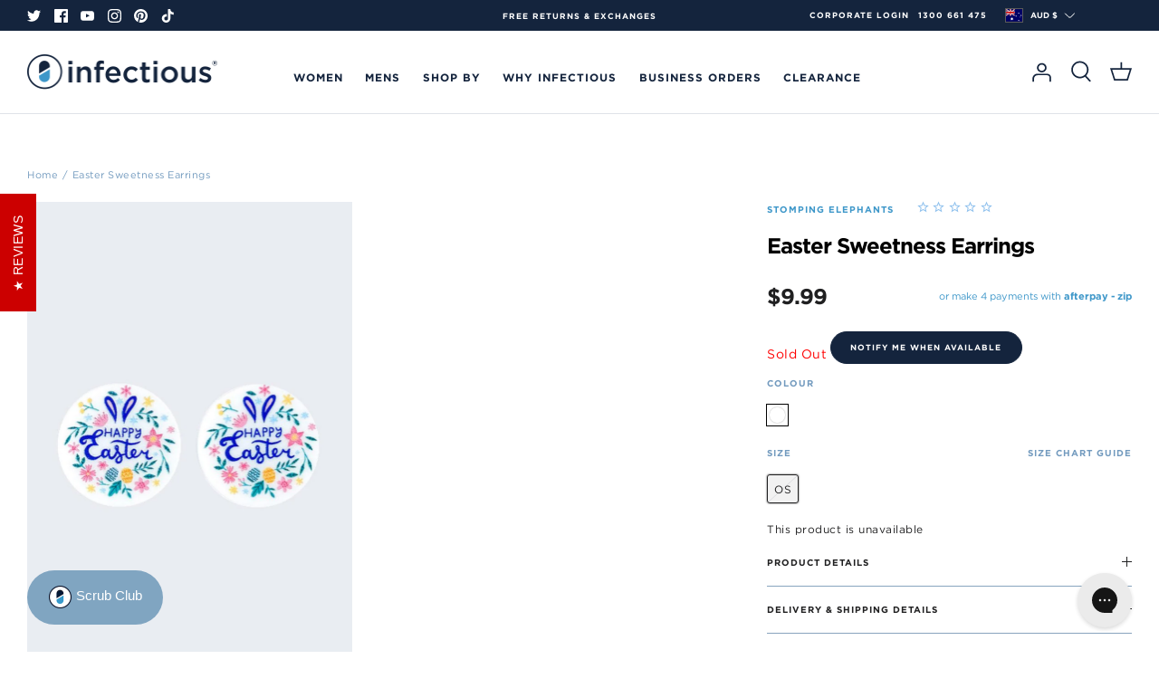

--- FILE ---
content_type: text/html; charset=utf-8
request_url: https://www.infectious.com.au/products/easter-sweetness-earrings
body_size: 81144
content:
<!doctype html>
<html lang="en">
  <head>
    <script>  
 
  (function() {
      class Ultimate_Shopify_DataLayer {
        constructor() {
          window.dataLayer = window.dataLayer || []; 
          
          // use a prefix of events name
          this.eventPrefix = 'nl_';

          //Keep the value false to get non-formatted product ID
          this.formattedItemId = true; 

          // data schema
          this.dataSchema = {
            ecommerce: {
                show: true
            },
            dynamicRemarketing: {
                show: true,
                business_vertical: 'retail'
            }
          }

          // add to wishlist selectors
          this.addToWishListSelectors = {
            'addWishListIcon': '',
            'gridItemSelector': '',
            'productLinkSelector': 'a[href*="/products/"]'
          }

          // quick view selectors
          this.quickViewSelector = {
            'quickViewElement': '',
            'gridItemSelector': '',
            'productLinkSelector': 'a[href*="/products/"]'
          }

          // mini cart button selector
          this.miniCartButton = [
            'a[href="/cart"]', 
          ];
          this.miniCartAppersOn = 'click';

          // begin checkout buttons/links selectors
          this.beginCheckoutButtons = [
            'input[name="checkout"]',
            'button[name="checkout"]',
            'a[href="/checkout"]',
            '.additional-checkout-buttons',
          ];

          // direct checkout button selector
          this.shopifyDirectCheckoutButton = [
            '.shopify-payment-button'
          ]

          //Keep the value true if Add to Cart redirects to the cart page
          this.isAddToCartRedirect = false;
          
          // keep the value false if cart items increment/decrement/remove refresh page 
          this.isAjaxCartIncrementDecrement = true;
          

          // Caution: Do not modify anything below this line, as it may result in it not functioning correctly.
          this.cart = {"note":null,"attributes":{},"original_total_price":0,"total_price":0,"total_discount":0,"total_weight":0.0,"item_count":0,"items":[],"requires_shipping":false,"currency":"AUD","items_subtotal_price":0,"cart_level_discount_applications":[],"checkout_charge_amount":0}
          this.countryCode = "AU";
          this.collectData();  
          this.storeURL = "https://www.infectious.com.au";
          localStorage.setItem('shopCountryCode', this.countryCode);
        }

        updateCart() {
          fetch("/cart.js")
          .then((response) => response.json())
          .then((data) => {
            this.cart = data;
          });
        }

       debounce(delay) {         
          let timeoutId;
          return function(func) {
            const context = this;
            const args = arguments;
            
            clearTimeout(timeoutId);
            
            timeoutId = setTimeout(function() {
              func.apply(context, args);
            }, delay);
          };
        }

        collectData() { 
            this.customerData();
            this.ajaxRequestData();
            this.searchPageData();
            this.miniCartData();
            this.beginCheckoutData();
  
            
  
            
              this.productSinglePage();
            
  
            
            
            this.addToWishListData();
            this.quickViewData();
            this.formData();
            this.phoneClickData();
            this.emailClickData();
        }        

        //logged in customer data 
        customerData() {
            const currentUser = {};
            

            if (currentUser.email) {
              currentUser.hash_email = "e3b0c44298fc1c149afbf4c8996fb92427ae41e4649b934ca495991b7852b855"
            }

            if (currentUser.phone) {
              currentUser.hash_phone = "e3b0c44298fc1c149afbf4c8996fb92427ae41e4649b934ca495991b7852b855"
            }

            window.dataLayer = window.dataLayer || [];
            dataLayer.push({
              customer: currentUser
            });
        }

        // add_to_cart, remove_from_cart, search
        ajaxRequestData() {
          const self = this;
          
          // handle non-ajax add to cart
          if(this.isAddToCartRedirect) {
            document.addEventListener('submit', function(event) {
              const addToCartForm = event.target.closest('form[action="/cart/add"]');
              if(addToCartForm) {
                event.preventDefault();
                
                const formData = new FormData(addToCartForm);
            
                fetch(window.Shopify.routes.root + 'cart/add.js', {
                  method: 'POST',
                  body: formData
                })
                .then(response => {
                    window.location.href = "/cart";
                })
                .catch((error) => {
                  console.error('Error:', error);
                });
              }
            });
          }
          
          // fetch
          let originalFetch = window.fetch;
          let debounce = this.debounce(800);
          
          window.fetch = function () {
            return originalFetch.apply(this, arguments).then((response) => {
              if (response.ok) {
                let cloneResponse = response.clone();
                let requestURL = arguments[0];
                
                if(/.*\/search\/?.*\?.*q=.+/.test(requestURL) && !requestURL.includes('&requestFrom=uldt')) {   
                  const queryString = requestURL.split('?')[1];
                  const urlParams = new URLSearchParams(queryString);
                  const search_term = urlParams.get("q");

                  debounce(function() {
                    fetch(`${self.storeURL}/search/suggest.json?q=${search_term}&resources[type]=product&requestFrom=uldt`)
                      .then(res => res.json())
                      .then(function(data) {
                            const products = data.resources.results.products;
                            if(products.length) {
                              const fetchRequests = products.map(product =>
                                fetch(`${self.storeURL}/${product.url.split('?')[0]}.js`)
                                  .then(response => response.json())
                                  .catch(error => console.error('Error fetching:', error))
                              );

                              Promise.all(fetchRequests)
                                .then(products => {
                                    const items = products.map((product) => {
                                      return {
                                        product_id: product.id,
                                        product_title: product.title,
                                        variant_id: product.variants[0].id,
                                        variant_title: product.variants[0].title,
                                        vendor: product.vendor,
                                        total_discount: 0,
                                        final_price: product.price_min,
                                        product_type: product.type, 
                                        quantity: 1
                                      }
                                    });

                                    self.ecommerceDataLayer('search', {search_term, items});
                                })
                            }else {
                              self.ecommerceDataLayer('search', {search_term, items: []});
                            }
                      });
                  });
                }
                else if (requestURL.includes("/cart/add")) {
                  cloneResponse.text().then((text) => {
                    let data = JSON.parse(text);

                    if(data.items && Array.isArray(data.items)) {
                      data.items.forEach(function(item) {
                         self.ecommerceDataLayer('add_to_cart', {items: [item]});
                      })
                    } else {
                      self.ecommerceDataLayer('add_to_cart', {items: [data]});
                    }
                    self.updateCart();
                  });
                }else if(requestURL.includes("/cart/change") || requestURL.includes("/cart/update")) {
                  
                   cloneResponse.text().then((text) => {
                     
                    let newCart = JSON.parse(text);
                    let newCartItems = newCart.items;
                    let oldCartItems = self.cart.items;

                    for(let i = 0; i < oldCartItems.length; i++) {
                      let item = oldCartItems[i];
                      let newItem = newCartItems.find(newItems => newItems.id === item.id);

                      if(newItem) {

                        if(newItem.quantity > item.quantity) {
                          // cart item increment
                          let quantity = (newItem.quantity - item.quantity);
                          let updatedItem = {...item, quantity}
                          self.ecommerceDataLayer('add_to_cart', {items: [updatedItem]});
                          self.updateCart(); 

                        }else if(newItem.quantity < item.quantity) {
                          // cart item decrement
                          let quantity = (item.quantity - newItem.quantity);
                          let updatedItem = {...item, quantity}
                          self.ecommerceDataLayer('remove_from_cart', {items: [updatedItem]});
                          self.updateCart(); 
                        }
                        

                      }else {
                        self.ecommerceDataLayer('remove_from_cart', {items: [item]});
                        self.updateCart(); 
                      }
                    }
                     
                  });
                }
              }
              return response;
            });
          }
          // end fetch 

          //xhr
          var origXMLHttpRequest = XMLHttpRequest;
          XMLHttpRequest = function() {
            var requestURL;
    
            var xhr = new origXMLHttpRequest();
            var origOpen = xhr.open;
            var origSend = xhr.send;
            
            // Override the `open` function.
            xhr.open = function(method, url) {
                requestURL = url;
                return origOpen.apply(this, arguments);
            };
    
    
            xhr.send = function() {
    
                // Only proceed if the request URL matches what we're looking for.
                if (requestURL.includes("/cart/add") || requestURL.includes("/cart/change") || /.*\/search\/?.*\?.*q=.+/.test(requestURL)) {
        
                    xhr.addEventListener('load', function() {
                        if (xhr.readyState === 4) {
                            if (xhr.status >= 200 && xhr.status < 400) { 

                              if(/.*\/search\/?.*\?.*q=.+/.test(requestURL) && !requestURL.includes('&requestFrom=uldt')) {
                                const queryString = requestURL.split('?')[1];
                                const urlParams = new URLSearchParams(queryString);
                                const search_term = urlParams.get("q");

                                debounce(function() {
                                    fetch(`${self.storeURL}/search/suggest.json?q=${search_term}&resources[type]=product&requestFrom=uldt`)
                                      .then(res => res.json())
                                      .then(function(data) {
                                            const products = data.resources.results.products;
                                            if(products.length) {
                                              const fetchRequests = products.map(product =>
                                                fetch(`${self.storeURL}/${product.url.split('?')[0]}.js`)
                                                  .then(response => response.json())
                                                  .catch(error => console.error('Error fetching:', error))
                                              );
                
                                              Promise.all(fetchRequests)
                                                .then(products => {
                                                    const items = products.map((product) => {
                                                      return {
                                                        product_id: product.id,
                                                        product_title: product.title,
                                                        variant_id: product.variants[0].id,
                                                        variant_title: product.variants[0].title,
                                                        vendor: product.vendor,
                                                        total_discount: 0,
                                                        final_price: product.price_min,
                                                        product_type: product.type, 
                                                        quantity: 1
                                                      }
                                                    });
                
                                                    self.ecommerceDataLayer('search', {search_term, items});
                                                })
                                            }else {
                                              self.ecommerceDataLayer('search', {search_term, items: []});
                                            }
                                      });
                                  });

                              }

                              else if(requestURL.includes("/cart/add")) {
                                  const data = JSON.parse(xhr.responseText);

                                  if(data.items && Array.isArray(data.items)) {
                                    data.items.forEach(function(item) {
                                        self.ecommerceDataLayer('add_to_cart', {items: [item]});
                                      })
                                  } else {
                                    self.ecommerceDataLayer('add_to_cart', {items: [data]});
                                  }
                                  self.updateCart();
                                 
                               }else if(requestURL.includes("/cart/change")) {
                                 
                                  const newCart = JSON.parse(xhr.responseText);
                                  const newCartItems = newCart.items;
                                  let oldCartItems = self.cart.items;
              
                                  for(let i = 0; i < oldCartItems.length; i++) {
                                    let item = oldCartItems[i];
                                    let newItem = newCartItems.find(newItems => newItems.id === item.id);
              
              
                                    if(newItem) {
                                      if(newItem.quantity > item.quantity) {
                                        // cart item increment
                                        let quantity = (newItem.quantity - item.quantity);
                                        let updatedItem = {...item, quantity}
                                        self.ecommerceDataLayer('add_to_cart', {items: [updatedItem]});
                                        self.updateCart(); 
              
                                      }else if(newItem.quantity < item.quantity) {
                                        // cart item decrement
                                        let quantity = (item.quantity - newItem.quantity);
                                        let updatedItem = {...item, quantity}
                                        self.ecommerceDataLayer('remove_from_cart', {items: [updatedItem]});
                                        self.updateCart(); 
                                      }
                                      
              
                                    }else {
                                      self.ecommerceDataLayer('remove_from_cart', {items: [item]});
                                      self.updateCart(); 
                                    }
                                  }
                               }          
                            }
                        }
                    });
                }
    
                return origSend.apply(this, arguments);
            };
    
            return xhr;
          }; 
          //end xhr
        }

        // search event from search page
        searchPageData() {
          const self = this;
          let pageUrl = window.location.href;
          
          if(/.+\/search\?.*\&?q=.+/.test(pageUrl)) {   
            const queryString = pageUrl.split('?')[1];
            const urlParams = new URLSearchParams(queryString);
            const search_term = urlParams.get("q");
                
            fetch(`https://www.infectious.com.au/search/suggest.json?q=${search_term}&resources[type]=product&requestFrom=uldt`)
            .then(res => res.json())
            .then(function(data) {
                  const products = data.resources.results.products;
                  if(products.length) {
                    const fetchRequests = products.map(product =>
                      fetch(`${self.storeURL}/${product.url.split('?')[0]}.js`)
                        .then(response => response.json())
                        .catch(error => console.error('Error fetching:', error))
                    );
                    Promise.all(fetchRequests)
                    .then(products => {
                        const items = products.map((product) => {
                            return {
                            product_id: product.id,
                            product_title: product.title,
                            variant_id: product.variants[0].id,
                            variant_title: product.variants[0].title,
                            vendor: product.vendor,
                            total_discount: 0,
                            final_price: product.price_min,
                            product_type: product.type, 
                            quantity: 1
                            }
                        });

                        self.ecommerceDataLayer('search', {search_term, items});
                    });
                  }else {
                    self.ecommerceDataLayer('search', {search_term, items: []});
                  }
            });
          }
        }

        // view_cart
        miniCartData() {
          if(this.miniCartButton.length) {
            let self = this;
            if(this.miniCartAppersOn === 'hover') {
              this.miniCartAppersOn = 'mouseenter';
            }
            this.miniCartButton.forEach((selector) => {
              let miniCartButtons = document.querySelectorAll(selector);
              miniCartButtons.forEach((miniCartButton) => {
                  miniCartButton.addEventListener(self.miniCartAppersOn, () => {
                    self.ecommerceDataLayer('view_cart', self.cart);
                  });
              })
            });
          }
        }

        // begin_checkout
        beginCheckoutData() {
          let self = this;
          document.addEventListener('pointerdown', () => {
            let targetElement = event.target.closest(self.beginCheckoutButtons.join(', '));
            if(targetElement) {
              self.ecommerceDataLayer('begin_checkout', self.cart);
            }
          });
        }

        // view_cart, add_to_cart, remove_from_cart
        viewCartPageData() {
          
          this.ecommerceDataLayer('view_cart', this.cart);

          //if cart quantity chagne reload page 
          if(!this.isAjaxCartIncrementDecrement) {
            const self = this;
            document.addEventListener('pointerdown', (event) => {
              const target = event.target.closest('a[href*="/cart/change?"]');
              if(target) {
                const linkUrl = target.getAttribute('href');
                const queryString = linkUrl.split("?")[1];
                const urlParams = new URLSearchParams(queryString);
                const newQuantity = urlParams.get("quantity");
                const line = urlParams.get("line");
                const cart_id = urlParams.get("id");
        
                
                if(newQuantity && (line || cart_id)) {
                  let item = line ? {...self.cart.items[line - 1]} : self.cart.items.find(item => item.key === cart_id);
        
                  let event = 'add_to_cart';
                  if(newQuantity < item.quantity) {
                    event = 'remove_from_cart';
                  }
        
                  let quantity = Math.abs(newQuantity - item.quantity);
                  item['quantity'] = quantity;
        
                  self.ecommerceDataLayer(event, {items: [item]});
                }
              }
            });
          }
        }

        productSinglePage() {
        
          const item = {
              product_id: 6985083322477,
              variant_id: 40575813353581,
              product_title: "Easter Sweetness Earrings",
              line_level_total_discount: 0,
              vendor: "Stomping Elephants",
              sku: null,
              product_type: "Jewellery",
              item_list_id: 277722824813,
              item_list_name: "All B2B",
              
                variant_title: "White \/ OS",
              
              final_price: 999,
              quantity: 1
          };
          
          const variants = [{"id":40575813353581,"title":"White \/ OS","option1":"White","option2":"OS","option3":null,"sku":"EARRINGS-A2902White-OS","requires_shipping":true,"taxable":true,"featured_image":{"id":29929636823149,"product_id":6985083322477,"position":1,"created_at":"2023-03-07T08:58:31+10:00","updated_at":"2025-07-01T07:08:16+10:00","alt":"Easter Sweetness Earrings,Infectious Clothing Company","width":800,"height":1200,"src":"\/\/www.infectious.com.au\/cdn\/shop\/products\/EasterSweetness.jpg?v=1751317696","variant_ids":[40575813353581]},"available":false,"name":"Easter Sweetness Earrings - White \/ OS","public_title":"White \/ OS","options":["White","OS"],"price":999,"weight":30,"compare_at_price":999,"inventory_management":"shopify","barcode":"EARRINGS-A2902White-OS","featured_media":{"alt":"Easter Sweetness Earrings,Infectious Clothing Company","id":22229026603117,"position":1,"preview_image":{"aspect_ratio":0.667,"height":1200,"width":800,"src":"\/\/www.infectious.com.au\/cdn\/shop\/products\/EasterSweetness.jpg?v=1751317696"}},"requires_selling_plan":false,"selling_plan_allocations":[],"quantity_rule":{"min":1,"max":null,"increment":1}}]
          this.ecommerceDataLayer('view_item', {items: [item]});

          if(this.shopifyDirectCheckoutButton.length) {
              let self = this;
              document.addEventListener('pointerdown', (event) => {  
                let target = event.target;
                let checkoutButton = event.target.closest(this.shopifyDirectCheckoutButton.join(', '));

                if(checkoutButton && (variants || self.quickViewVariants)) {

                    let checkoutForm = checkoutButton.closest('form[action*="/cart/add"]');
                    if(checkoutForm) {

                        let variant_id = null;
                        let varientInput = checkoutForm.querySelector('input[name="id"]');
                        let varientIdFromURL = new URLSearchParams(window.location.search).get('variant');
                        let firstVarientId = item.variant_id;

                        if(varientInput) {
                          variant_id = parseInt(varientInput.value);
                        }else if(varientIdFromURL) {
                          variant_id = varientIdFromURL;
                        }else if(firstVarientId) {
                          variant_id = firstVarientId;
                        }

                        if(variant_id) {
                            variant_id = parseInt(variant_id);

                            let quantity = 1;
                            let quantitySelector = checkoutForm.getAttribute('id');
                            if(quantitySelector) {
                              let quentityInput = document.querySelector('input[name="quantity"][form="'+quantitySelector+'"]');
                              if(quentityInput) {
                                  quantity = +quentityInput.value;
                              }
                            }
                          
                            if(variant_id) {
                                let variant = variants.find(item => item.id === +variant_id);
                                if(variant && item) {
                                    variant_id
                                    item['variant_id'] = variant_id;
                                    item['variant_title'] = variant.title;
                                    item['final_price'] = variant.price;
                                    item['quantity'] = quantity;
                                    
                                    self.ecommerceDataLayer('add_to_cart', {items: [item]});
                                    self.ecommerceDataLayer('begin_checkout', {items: [item]});
                                }else if(self.quickViewedItem) {                                  
                                  let variant = self.quickViewVariants.find(item => item.id === +variant_id);
                                  if(variant) {
                                    self.quickViewedItem['variant_id'] = variant_id;
                                    self.quickViewedItem['variant_title'] = variant.title;
                                    self.quickViewedItem['final_price'] = parseFloat(variant.price) * 100;
                                    self.quickViewedItem['quantity'] = quantity;
                                    
                                    self.ecommerceDataLayer('add_to_cart', {items: [self.quickViewedItem]});
                                    self.ecommerceDataLayer('begin_checkout', {items: [self.quickViewedItem]});
                                    
                                  }
                                }
                            }
                        }
                    }

                }
              }); 
          }
          
          
        }

        collectionsPageData() {
          var ecommerce = {
            'items': [
              
              ]
          };

          ecommerce['item_list_id'] = null
          ecommerce['item_list_name'] = null

          this.ecommerceDataLayer('view_item_list', ecommerce);
        }
        
        
        // add to wishlist
        addToWishListData() {
          if(this.addToWishListSelectors && this.addToWishListSelectors.addWishListIcon) {
            const self = this;
            document.addEventListener('pointerdown', (event) => {
              let target = event.target;
              
              if(target.closest(self.addToWishListSelectors.addWishListIcon)) {
                let pageULR = window.location.href.replace(/\?.+/, '');
                let requestURL = undefined;
          
                if(/\/products\/[^/]+$/.test(pageULR)) {
                  requestURL = pageULR;
                } else if(self.addToWishListSelectors.gridItemSelector && self.addToWishListSelectors.productLinkSelector) {
                  let itemElement = target.closest(self.addToWishListSelectors.gridItemSelector);
                  if(itemElement) {
                    let linkElement = itemElement.querySelector(self.addToWishListSelectors.productLinkSelector); 
                    if(linkElement) {
                      let link = linkElement.getAttribute('href').replace(/\?.+/g, '');
                      if(link && /\/products\/[^/]+$/.test(link)) {
                        requestURL = link;
                      }
                    }
                  }
                }

                if(requestURL) {
                  fetch(requestURL + '.json')
                    .then(res => res.json())
                    .then(result => {
                      let data = result.product;                    
                      if(data) {
                        let dataLayerData = {
                          product_id: data.id,
                            variant_id: data.variants[0].id,
                            product_title: data.title,
                          quantity: 1,
                          final_price: parseFloat(data.variants[0].price) * 100,
                          total_discount: 0,
                          product_type: data.product_type,
                          vendor: data.vendor,
                          variant_title: (data.variants[0].title !== 'Default Title') ? data.variants[0].title : undefined,
                          sku: data.variants[0].sku,
                        }

                        self.ecommerceDataLayer('add_to_wishlist', {items: [dataLayerData]});
                      }
                    });
                }
              }
            });
          }
        }

        quickViewData() {
          if(this.quickViewSelector.quickViewElement && this.quickViewSelector.gridItemSelector && this.quickViewSelector.productLinkSelector) {
            const self = this;
            document.addEventListener('pointerdown', (event) => {
              let target = event.target;
              if(target.closest(self.quickViewSelector.quickViewElement)) {
                let requestURL = undefined;
                let itemElement = target.closest(this.quickViewSelector.gridItemSelector );
                
                if(itemElement) {
                  let linkElement = itemElement.querySelector(self.quickViewSelector.productLinkSelector); 
                  if(linkElement) {
                    let link = linkElement.getAttribute('href').replace(/\?.+/g, '');
                    if(link && /\/products\/[^/]+$/.test(link)) {
                      requestURL = link;
                    }
                  }
                }   
                
                if(requestURL) {
                    fetch(requestURL + '.json')
                      .then(res => res.json())
                      .then(result => {
                        let data = result.product;                    
                        if(data) {
                          let dataLayerData = {
                            product_id: data.id,
                            variant_id: data.variants[0].id,
                            product_title: data.title,
                            quantity: 1,
                            final_price: parseFloat(data.variants[0].price) * 100,
                            total_discount: 0,
                            product_type: data.product_type,
                            vendor: data.vendor,
                            variant_title: (data.variants[0].title !== 'Default Title') ? data.variants[0].title : undefined,
                            sku: data.variants[0].sku,
                          }
  
                          self.ecommerceDataLayer('view_item', {items: [dataLayerData]});
                          self.quickViewVariants = data.variants;
                          self.quickViewedItem = dataLayerData;
                        }
                      });
                  }
              }
            });

            
          }
        }

        // all ecommerce events
        ecommerceDataLayer(event, data) {
          const self = this;
          dataLayer.push({ 'ecommerce': null });
          const dataLayerData = {
            "event": this.eventPrefix + event,
            'ecommerce': {
               'currency': this.cart.currency,
               'items': data.items.map((item, index) => {
                 const dataLayerItem = {
                    'item_id': item.product_id.toString(),
                    'variant_id': item.variant_id.toString(),
                    'item_name': item.product_title,
                    'quantity': item.quantity,
                    'price': +((item.final_price / 100).toFixed(2)),
                    'discount': item.total_discount ? +((item.total_discount / 100).toFixed(2)) : 0 
                }

                if(item.product_type) {
                  dataLayerItem['item_category'] = item.product_type;
                }
                
                if(item.vendor) {
                  dataLayerItem['item_brand'] = item.vendor;
                }
               
                if(item.variant_title && item.variant_title !== 'Default Title') {
                  dataLayerItem['item_variant'] = item.variant_title;
                }
              
                if(item.sku) {
                  dataLayerItem['sku'] = item.sku;
                }

                if(item.item_list_name) {
                  dataLayerItem['item_list_name'] = item.item_list_name;
                }

                if(item.item_list_id) {
                  dataLayerItem['item_list_id'] = item.item_list_id.toString()
                }

                return dataLayerItem;
              })
            }
          }

          if(data.total_price !== undefined) {
            dataLayerData['ecommerce']['value'] =  +((data.total_price / 100).toFixed(2));
          } else {
            dataLayerData['ecommerce']['value'] = +(dataLayerData['ecommerce']['items'].reduce((total, item) => total + (item.price * item.quantity), 0)).toFixed(2);
          }
          
          if(data.item_list_id) {
            dataLayerData['ecommerce']['item_list_id'] = data.item_list_id;
          }
          
          if(data.item_list_name) {
            dataLayerData['ecommerce']['item_list_name'] = data.item_list_name;
          }

          if(data.search_term) {
            dataLayerData['search_term'] = data.search_term;
          }

          if(self.dataSchema.dynamicRemarketing && self.dataSchema.dynamicRemarketing.show) {
            dataLayer.push({ 'dynamicRemarketing': null });
            dataLayerData['dynamicRemarketing'] = {
                value: dataLayerData.ecommerce.value,
                items: dataLayerData.ecommerce.items.map(item => ({id: item.item_id, google_business_vertical: self.dataSchema.dynamicRemarketing.business_vertical}))
            }
          }

          if(!self.dataSchema.ecommerce ||  !self.dataSchema.ecommerce.show) {
            delete dataLayerData['ecommerce'];
          }

          dataLayer.push(dataLayerData);
        }

        
        // contact form submit & newsletters signup
        formData() {
          const self = this;
          document.addEventListener('submit', function(event) {

            let targetForm = event.target.closest('form[action^="/contact"]');

            if(targetForm) {
              const formData = {
                form_location: window.location.href,
                form_id: targetForm.getAttribute('id'),
                form_classes: targetForm.getAttribute('class')
              };
                            
              let formType = targetForm.querySelector('input[name="form_type"]');
              let inputs = targetForm.querySelectorAll("input:not([type=hidden]):not([type=submit]), textarea, select");
              
              inputs.forEach(function(input) {
                var inputName = input.name;
                var inputValue = input.value;
                
                if (inputName && inputValue) {
                  var matches = inputName.match(/\[(.*?)\]/);
                  if (matches && matches.length > 1) {
                     var fieldName = matches[1];
                     formData[fieldName] = input.value;
                  }
                }
              });
              
              if(formType && formType.value === 'customer') {
                dataLayer.push({ event: self.eventPrefix + 'newsletter_signup', ...formData});
              } else if(formType && formType.value === 'contact') {
                dataLayer.push({ event: self.eventPrefix + 'contact_form_submit', ...formData});
              }
            }
          });

        }

        // phone_number_click event
        phoneClickData() {
          const self = this; 
          document.addEventListener('click', function(event) {
            let target = event.target.closest('a[href^="tel:"]');
            if(target) {
              let phone_number = target.getAttribute('href').replace('tel:', '');
              dataLayer.push({
                event: self.eventPrefix + 'phone_number_click',
                page_location: window.location.href,
                link_classes: target.getAttribute('class'),
                link_id: target.getAttribute('id'),
                phone_number
              })
            }
          });
        }
  
        // email_click event
        emailClickData() {
          const self = this; 
          document.addEventListener('click', function(event) {
            let target = event.target.closest('a[href^="mailto:"]');
            if(target) {
              let email_address = target.getAttribute('href').replace('mailto:', '');
              dataLayer.push({
                event: self.eventPrefix + 'email_click',
                page_location: window.location.href,
                link_classes: target.getAttribute('class'),
                link_id: target.getAttribute('id'),
                email_address
              })
            }
          });
        }
      } 
      // end Ultimate_Shopify_DataLayer

      document.addEventListener('DOMContentLoaded', function() {
        try{
          new Ultimate_Shopify_DataLayer();
        }catch(error) {
          console.log(error);
        }
      });
    
  })();
</script>


    
    

<!-- Thunder PageSpeed --->
<!-- Thunder Critical CSS --->


      <style>@charset "UTF-8";a,body,div,form,h1,h2,h4,html,i,iframe,img,label,li,nav,ol,p,span,strong,ul{margin:0;padding:0;border:0;font:inherit;vertical-align:baseline}.section-footer__text-block__image .rimage-outer-wrapper{margin-left:0;max-width:100%}i{font-style:italic}@font-face{font-family:Futura;font-weight:400;font-style:normal;font-display:fallback;src:url(//www.infectious.com.au/cdn/fonts/futura/futura_n4.df36ce3d9db534a4d7947f4aa825495ed740e410.woff2?h1=aW5mZWN0aW91cy5jb20uYXU&h2=aW5mZWN0aW91cy1jbG90aGluZy1jb21wYW55LmFjY291bnQubXlzaG9waWZ5LmNvbQ&h3=aW5mZWN0aW91cy5jby5ueg&hmac=5fc6656526fabc3da4b1d7ff61a0d7095ccb584005b0018b309583dcbc8ac7eb) format("woff2"),url(//www.infectious.com.au/cdn/fonts/futura/futura_n4.6bce24beb4ba1ff4ddeb20f7cd6e2fa513a3d6ec.woff?h1=aW5mZWN0aW91cy5jb20uYXU&h2=aW5mZWN0aW91cy1jbG90aGluZy1jb21wYW55LmFjY291bnQubXlzaG9waWZ5LmNvbQ&h3=aW5mZWN0aW91cy5jby5ueg&hmac=612b92100bcd51713b42e13686ce0c746ddd4e9f4292cf84423a9635179021ed) format("woff")}@font-face{font-family:Futura;font-weight:700;font-style:normal;font-display:fallback;src:url(//www.infectious.com.au/cdn/fonts/futura/futura_n7.153f8fffad8e901382179997bbb87aa7a5ff33b3.woff2?h1=aW5mZWN0aW91cy5jb20uYXU&h2=aW5mZWN0aW91cy1jbG90aGluZy1jb21wYW55LmFjY291bnQubXlzaG9waWZ5LmNvbQ&h3=aW5mZWN0aW91cy5jby5ueg&hmac=497a6067c3e7c4c6e36f6d98d7f3558712d9c4f35c1caeeaa49f6282a6d1e652) format("woff2"),url(//www.infectious.com.au/cdn/fonts/futura/futura_n7.711e9243b3eccc2745ecf4731eba61651a122376.woff?h1=aW5mZWN0aW91cy5jb20uYXU&h2=aW5mZWN0aW91cy1jbG90aGluZy1jb21wYW55LmFjY291bnQubXlzaG9waWZ5LmNvbQ&h3=aW5mZWN0aW91cy5jby5ueg&hmac=da2a09bb0e92288d9e79bd7de049a2e22da8d47cee65b58e921669bbe766b83a) format("woff")}@font-face{font-family:Futura;font-weight:500;font-style:normal;font-display:fallback;src:url(//www.infectious.com.au/cdn/fonts/futura/futura_n5.5632c6d8a6da9141ef40e51d14264a007bcae7e5.woff2?h1=aW5mZWN0aW91cy5jb20uYXU&h2=aW5mZWN0aW91cy1jbG90aGluZy1jb21wYW55LmFjY291bnQubXlzaG9waWZ5LmNvbQ&h3=aW5mZWN0aW91cy5jby5ueg&hmac=d64032f54b1913cdb68b7d0c6ef8c1ce22216cff1d6b043be55ce6bf779113a9) format("woff2"),url(//www.infectious.com.au/cdn/fonts/futura/futura_n5.ea788239cf399e57dbdfe80e24bba751e5c2a36c.woff?h1=aW5mZWN0aW91cy5jb20uYXU&h2=aW5mZWN0aW91cy1jbG90aGluZy1jb21wYW55LmFjY291bnQubXlzaG9waWZ5LmNvbQ&h3=aW5mZWN0aW91cy5jby5ueg&hmac=280d0ff7b2e0935fab5dc6d87e2e35f0af9c8cb5bc2f4a568fcdbdb64418b70c) format("woff")}@font-face{font-family:Futura;font-weight:400;font-style:oblique;font-display:fallback;src:url(//www.infectious.com.au/cdn/fonts/futura/futura_o4.9747e2e6ed2f11b894984527c927b42234e48815.woff2?h1=aW5mZWN0aW91cy5jb20uYXU&h2=aW5mZWN0aW91cy1jbG90aGluZy1jb21wYW55LmFjY291bnQubXlzaG9waWZ5LmNvbQ&h3=aW5mZWN0aW91cy5jby5ueg&hmac=d6fa8a5f186a1079f5e19117fdc1bde820505e8a94a3931ff306739975098f7f) format("woff2"),url(//www.infectious.com.au/cdn/fonts/futura/futura_o4.d5edc6b1d9a050bbe0beb9093d73b883bf18c6c1.woff?h1=aW5mZWN0aW91cy5jb20uYXU&h2=aW5mZWN0aW91cy1jbG90aGluZy1jb21wYW55LmFjY291bnQubXlzaG9waWZ5LmNvbQ&h3=aW5mZWN0aW91cy5jby5ueg&hmac=bc1395e917bd0cbd7bc388dda8b094ab0820188b404f27ba99b5515bdbe3e0f8) format("woff")}@font-face{font-family:Futura;font-weight:700;font-style:oblique;font-display:fallback;src:url(//www.infectious.com.au/cdn/fonts/futura/futura_o7.ece1472e1fefbb598873ba72dc2bfa2e050347c1.woff2?h1=aW5mZWN0aW91cy5jb20uYXU&h2=aW5mZWN0aW91cy1jbG90aGluZy1jb21wYW55LmFjY291bnQubXlzaG9waWZ5LmNvbQ&h3=aW5mZWN0aW91cy5jby5ueg&hmac=99e8f74a02e92df801b411a06348fa468504e7c0840bc347d8f1eeb9dcab289f) format("woff2"),url(//www.infectious.com.au/cdn/fonts/futura/futura_o7.7028291332320745f0217c346c800da7522a22b2.woff?h1=aW5mZWN0aW91cy5jb20uYXU&h2=aW5mZWN0aW91cy1jbG90aGluZy1jb21wYW55LmFjY291bnQubXlzaG9waWZ5LmNvbQ&h3=aW5mZWN0aW91cy5jby5ueg&hmac=31af9c1423bf597ee020a45de9b0298c79542da0471699939c99a2e39f93b4fe) format("woff")}@font-face{font-family:Futura;font-weight:600;font-style:normal;font-display:fallback;src:url(//www.infectious.com.au/cdn/fonts/futura/futura_n6.bbe2e25d5b96d13ff36b242171a3d07cf5a60170.woff2?h1=aW5mZWN0aW91cy5jb20uYXU&h2=aW5mZWN0aW91cy1jbG90aGluZy1jb21wYW55LmFjY291bnQubXlzaG9waWZ5LmNvbQ&h3=aW5mZWN0aW91cy5jby5ueg&hmac=68d3c95aca3fbe60f57701173229aaae6e1d25576424d3cd93db200e23516e5e) format("woff2"),url(//www.infectious.com.au/cdn/fonts/futura/futura_n6.66fa8f5c3c4b2c7c04809ecefe751450fa59d995.woff?h1=aW5mZWN0aW91cy5jb20uYXU&h2=aW5mZWN0aW91cy1jbG90aGluZy1jb21wYW55LmFjY291bnQubXlzaG9waWZ5LmNvbQ&h3=aW5mZWN0aW91cy5jby5ueg&hmac=500ef68220f4f19c4d52c32e2ff9ced7626b6654882676204b340fa71abe9328) format("woff")}.btn,.button,button{background:#14243d;border:1px solid #14243d;color:#fff;font-size:14px;font-family:inherit;font-weight:inherit;font-style:inherit;line-height:1em;height:auto;margin:0;text-decoration:none!important;padding:1.2em 25px;vertical-align:middle;text-align:center;border-radius:3px;display:inline-block;font-family:Futura,sans-serif;font-weight:400;font-style:normal;letter-spacing:.08em;text-transform:uppercase}.product-block .block-inner .vendor{margin:1em 0 .4em;font-size:13px;line-height:1.3em}.product-block-options{margin:8px -4px;font-size:13px;line-height:1.4em;opacity:.6}.product-block-options .product-block-options__inner{margin-bottom:-6px}.product-block-options--swatch{opacity:1}.product-block-options--swatch .product-block-options__inner{display:inline-block}.product-label>span{display:inline-block;padding:.5em 1em;background:#f7fafc;color:#3e97c9;font-size:12px;line-height:1.2;vertical-align:top}.product-label--sale{font-weight:600}.product-block .product-info{display:block;color:inherit;margin:10px 0 0;font-size:14px;text-align:left}.product-price{display:flex;flex-wrap:wrap;align-items:baseline}.product-price{justify-content:flex-start}.product-block .product-info>.inner{margin-left:auto;margin-right:auto}@media (max-width:767px){.product-block .product-info .innerer{display:flex;flex-direction:column}.product-block .product-info .innerer .product-block-options--swatch{margin-top:2px;margin-bottom:10px;order:-1}}.theme-money{white-space:nowrap}@font-face{font-family:"HCo Gotham";src:url("https://www.infectious.com.au/cdn/shop/t/77/assets/Gotham_Thin_Web.woff2") format("woff2"),url("https://www.infectious.com.au/cdn/shop/t/77/assets/Gotham_Thin_Web.woff") format("woff");font-weight:100;font-style:normal}@font-face{font-family:"HCo Gotham";src:url("https://www.infectious.com.au/cdn/shop/t/77/assets/Gotham_ThinItalic_Web.woff2") format("woff2"),url("https://www.infectious.com.au/cdn/shop/t/77/assets/Gotham_ThinItalic_Web.woff") format("woff");font-weight:100;font-style:italic}@font-face{font-family:"HCo Gotham";src:url("https://www.infectious.com.au/cdn/shop/t/77/assets/Gotham_XLight_Web.woff2") format("woff2"),url("https://www.infectious.com.au/cdn/shop/t/77/assets/Gotham_XLight_Web.woff") format("woff");font-weight:200;font-style:normal}@font-face{font-family:"HCo Gotham";src:url("https://www.infectious.com.au/cdn/shop/t/77/assets/Gotham_XLightItalic_Web.woff2") format("woff2"),url("https://www.infectious.com.au/cdn/shop/t/77/assets/Gotham_XLightItalic_Web.woff") format("woff");font-weight:200;font-style:italic}@font-face{font-family:"HCo Gotham";src:url("https://www.infectious.com.au/cdn/shop/t/77/assets/Gotham_Light_Web.woff2") format("woff2"),url("https://www.infectious.com.au/cdn/shop/t/77/assets/Gotham_Light_Web.woff") format("woff");font-weight:300;font-style:normal}@font-face{font-family:"HCo Gotham";src:url("https://www.infectious.com.au/cdn/shop/t/77/assets/Gotham_LightItalic_Web.woff2") format("woff2"),url("https://www.infectious.com.au/cdn/shop/t/77/assets/Gotham_LightItalic_Web.woff") format("woff");font-weight:300;font-style:italic}@font-face{font-family:"HCo Gotham";src:url("https://www.infectious.com.au/cdn/shop/t/77/assets/Gotham_Book_Web.woff2") format("woff2"),url("https://www.infectious.com.au/cdn/shop/t/77/assets/Gotham_Book_Web.woff") format("woff");font-weight:400;font-style:normal}@font-face{font-family:"HCo Gotham";src:url("https://www.infectious.com.au/cdn/shop/t/77/assets/Gotham_BookItalic_Web.woff2") format("woff2"),url("https://www.infectious.com.au/cdn/shop/t/77/assets/Gotham_BookItalic_Web.woff") format("woff");font-weight:400;font-style:italic}@font-face{font-family:"HCo Gotham";src:url("https://www.infectious.com.au/cdn/shop/t/77/assets/Gotham_Medium_Web.woff2") format("woff2"),url("https://www.infectious.com.au/cdn/shop/t/77/assets/Gotham_Medium_Web.woff") format("woff");font-weight:500;font-style:normal}@font-face{font-family:"HCo Gotham";src:url("https://www.infectious.com.au/cdn/shop/t/77/assets/Gotham_MediumItalic_Web.woff2") format("woff2"),url("https://www.infectious.com.au/cdn/shop/t/77/assets/Gotham_MediumItalic_Web.woff") format("woff");font-weight:500;font-style:italic}@font-face{font-family:"HCo Gotham";src:url("https://www.infectious.com.au/cdn/shop/t/77/assets/Gotham_Bold_Web.woff2") format("woff2"),url("https://www.infectious.com.au/cdn/shop/t/77/assets/Gotham_Bold_Web.woff") format("woff");font-weight:700;font-style:normal}@font-face{font-family:"HCo Gotham";src:url("https://www.infectious.com.au/cdn/shop/t/77/assets/Gotham_BoldItalic_Web.woff2") format("woff2"),url("https://www.infectious.com.au/cdn/shop/t/77/assets/Gotham_BoldItalic_Web.woff") format("woff");font-weight:700;font-style:italic}@font-face{font-family:"HCo Gotham";src:url("https://www.infectious.com.au/cdn/shop/t/77/assets/Gotham_Black_Web.woff2") format("woff2"),url("https://www.infectious.com.au/cdn/shop/t/77/assets/Gotham_Black_Web.woff") format("woff");font-weight:800;font-style:normal}@font-face{font-family:"HCo Gotham";src:url("https://www.infectious.com.au/cdn/shop/t/77/assets/Gotham_BlackItalic_Web.woff2") format("woff2"),url("https://www.infectious.com.au/cdn/shop/t/77/assets/Gotham_BlackItalic_Web.woff") format("woff");font-weight:800;font-style:italic}@font-face{font-family:"HCo Gotham";src:url("https://www.infectious.com.au/cdn/shop/t/77/assets/Gotham_Ultra_Web.woff2") format("woff2"),url("https://www.infectious.com.au/cdn/shop/t/77/assets/Gotham_Ultra_Web.woff") format("woff");font-weight:900;font-style:normal}@font-face{font-family:"HCo Gotham";src:url("https://www.infectious.com.au/cdn/shop/t/77/assets/Gotham_UltraItalic_Web.woff2") format("woff2"),url("https://www.infectious.com.au/cdn/shop/t/77/assets/Gotham_UltraItalic_Web.woff") format("woff");font-weight:900;font-style:italic}.btn,.button,button{font-family:"HCo Gotham";font-weight:700;font-style:normal;border-radius:100px;font-size:9px;line-height:22px;letter-spacing:1px;text-align:center;padding:6px 20px;width:212px;max-width:100%}.section-footer__row--social .section-footer__text-block__image{margin-bottom:47px}.product-block-options--swatch{margin-top:10px;margin-bottom:10px;margin-left:-3px;margin-right:-3px}.product-block-options--swatch .product-block-options__inner{margin-bottom:0}.custom-product-block .product-info{margin-top:24px}.custom-product-block .product-info .product-block__title{color:#14243d;font-size:10px;font-style:normal;font-weight:700;line-height:17px;letter-spacing:1px;text-transform:uppercase;text-overflow:ellipsis;overflow:hidden;white-space:nowrap;margin:0 0 3px}.stamped-badge-starrating .stamped-fa{line-height:13px;vertical-align:middle;color:#8ec0ed}.stamped-fa-star{color:#8ec0ed}.stamped-fa-star:before{font-size:15px;margin-right:2px}[class*=" stamped-fa-"]:before{line-height:11px}.custom-product-block .stamped-badge-starrating{vertical-align:top}.custom-product-block .product-price{align-items:center}.product-block .product-link .block-mid{display:flex;align-content:center;justify-content:space-between}.product-block .product-link span.stamped-badge-caption{font-size:11px;line-height:20px;color:#000;opacity:.6;letter-spacing:.5px;text-transform:capitalize;margin-left:2px}.product-label .product-label-base{border:1px solid #3e97c9;background:#fff;border-radius:100px;font-weight:600;font-size:12px;padding:.3em 1em;line-height:16px}.product-label .product-label-base>span{background-color:transparent;color:#3e97c9}@media (max-width:1200px){.navigation .navigation__tier-1>.navigation__item>.navigation__link{padding:18px 6px;font-size:10px}.pageheader .logo{padding:20px 0}.product-block .product-link .block-mid{flex-flow:column}.custom-product-block .product-price{margin-bottom:2px}.stamped-fa-star:before{margin-right:0}.navigation .navigation__tier-2 .navigation__column.navigation__column--promotion-count-3{max-width:500px}}@media (max-width:991px){.navigation .navigation__tier-1>.navigation__item>.navigation__link{padding:18px 6px;font-size:10px}.section-footer__row--social .section-footer__text-block__image{margin-bottom:30px}.announcement-bar .social-links a{margin:0 4px 0 0}.announcement-bar .announcement-bar__left{min-width:140px}.announcement-bar .announcement-bar__inner{font-size:8px}.template-collection .page-header .pagetitle{font-size:30px;line-height:34px}.section-collection-accrodian .cc-accordion-item__panel .cc-accordion-item__content{padding:16px 20px}.navigation .navigation__tier-1>.navigation__item:first-child .navigation__tier-2 .navigation__column:not(.navigation__column--promotion),.navigation .navigation__tier-1>.navigation__item:nth-child(2) .navigation__tier-2 .navigation__column:not(.navigation__column--promotion){min-width:150px;max-width:150px}.navigation .navigation__tier-2 .navigation__column.navigation__column--promotion-count-3{max-width:70%}}@media (max-width:767px){body{line-height:18px}.hide-mobile{display:none!important}.announcement-bar .announcement-bar__middle:not(:first-child):not(:last-child){text-align:center}.pageheader .logo{padding:12px 0}.logo-area__middle{margin:0}body .logo img{width:180px}.subheading{margin-bottom:6px}.navigation .navigation__tier-1>.navigation__item>.navigation__link{padding:6px 20px;font-size:12px}.navigation .navigation__tier-2>.navigation__item>.navigation__link{padding-top:4px;padding-bottom:4px}.navigation .navigation__tier-3>.navigation__item>.navigation__link{padding-top:2px;padding-bottom:2px}.navigation .navigation__children-toggle{padding:0 20px}.navigation__tier-2-more-link{display:none}.overlay-text__title:last-child{font-size:22px;line-height:26px;margin-bottom:20px}.custom-product-block .product-info .innerer .product-block-options--swatch{margin-top:10px;margin-bottom:0;order:0}.section-footer__text-block__image{margin:18px 0 0;display:block}.template-collection .page-header .pagetitle{font-size:24px;line-height:28px}.main-collection-container{margin-top:10px}.navigation .navigation__tier-2 .navigation__column{max-width:100%!important;padding-bottom:0}.navigation .navigation__item--with-children .navigation__tier-3-container .navigation__tier-3>.navigation__item>.navigation__link{font-weight:400;padding-left:30px}.breadcrumbs-wrap{padding:8px 0}.section-collection-accrodian .cc-accordion-item__panel .cc-accordion-item__content{padding:18px 20px}.section-header .main-search__form{max-width:100%}.section-header .main-search__form .main-search__button{width:27px}.main-search button.main-search__close{width:auto}.menu-promotion__text{padding:7px 4px;font-size:10px;line-height:16px;bottom:8px}.navigation__tier-3-bottomBar a.navigation__link{padding-top:10px;padding-bottom:10px;font-size:10px}.navigation .navigation__columns .navigation__tier-3 .navigation__item:nth-of-type(n+7){display:block}.announcement-bar .announcement-bar__right{display:none}#stamped-reviews-widget[data-widget-type=drawer]{display:none!important}}.cc-price-range{position:relative}.cc-price-range__input-row{margin:12px 0;display:flex;justify-content:space-between}.cc-price-range__input-container{position:relative;flex:0 0 auto;width:calc(50% - 6px)}.cc-price-range__input-currency-symbol{position:absolute;top:calc(50% - .5em + .5px);left:1px;font-size:16px;line-height:1em;width:calc(8px + 1em);text-align:right}.cc-price-range .cc-price-range__input{width:100%;padding-left:calc(10px + 1em);padding-right:10px}.cc-price-range__bar{position:relative;margin:40px 15px 10px}.cc-price-range__bar-inactive{height:4px;background:#e6e6e6;border-radius:4px}.cc-price-range__bar-active{position:absolute;left:0;top:0;right:0;height:100%;background:#222;border-radius:4px}.cc-price-range__control{position:absolute;left:0;top:-9px;margin-left:-11px;width:22px;height:22px}.cc-price-range__control:after{content:"";display:block;width:22px;height:22px;background:#fff;border:2px solid #222;border-radius:22px}.cc-price-range__control:before{content:"";position:absolute;display:block;top:calc(50% - 22px);width:44px;height:44px}.cc-price-range__control--min:before{right:0}.cc-price-range__control--max:before{left:0}a,body,div,form,h1,h2,h4,html,iframe,img,label,li,nav,ol,p,span,strong,ul{margin:0;padding:0;border:0;font:inherit;vertical-align:baseline}ol,ul{list-style:none}.pageheader{position:relative;background:#fff;color:#14243d;z-index:4000}.pageheader a{color:inherit}.pageheader svg,.pageheader svg g{fill:currentColor}.pageheader svg.feather{fill:none;stroke:currentColor}.pageheader .logo{text-align:center;padding:20px 0}.pageheader .logo a{display:inline-block;color:#171717}.logo img{display:inline-block;vertical-align:middle}@media (min-width:768px){.pageheader--layout-inline-menu-center .logo-area__left{position:relative;margin-left:20px;margin-right:20px;flex:0 0 2px;order:1}.pageheader--layout-inline-menu-center .logo-area__left .show-search-link{display:none}.pageheader--layout-inline-menu-center .logo-area__left__inner{position:absolute;left:0;min-height:100%;width:calc(100vw - 600px);transform:translate(-50%)}.pageheader--layout-inline-menu-center .logo-area__left__inner .navigation--left{left:0;width:100%}.pageheader--layout-inline-menu-center .logo-area__left__inner .navigation--left .navigation__tier-1-container{left:0}.pageheader--layout-inline-menu-center .logo-area__middle{margin-left:0;margin-right:0;max-width:none;flex:1 0 0;text-align:left}.pageheader--layout-inline-menu-center .logo-area__middle .logo{display:inline-block}.pageheader--layout-inline-menu-center .logo-area__right{flex:1 0 0;order:2}.pageheader--layout-inline-menu-center .logo-area__right .show-search-link{display:flex;align-items:center}}.header-disclosures{display:inline-block}.header-disclosures .selectors-form__item{margin:0 0 0 10px;white-space:normal}.header-disclosures .disclosure{font-size:inherit;line-height:inherit}.header-disclosures .disclosure__toggle{background:0 0;border:none;color:inherit;font-size:inherit;line-height:inherit;margin:0;padding:0 22px 0 0;vertical-align:middle}.header-disclosures .disclosure__toggle-arrow{position:absolute;top:50%;transform:translateY(-50%);right:3px}.header-disclosures .disclosure__toggle-arrow svg{height:14px;width:14px}.header-disclosures .disclosure-list{top:100%;bottom:auto;right:0}.logo-area .button.mobile-nav-toggle{display:none;width:44px;height:44px;color:inherit;flex:0 0 auto}.header-shade{z-index:300;position:fixed;top:0;left:0;width:100%;height:0;background:#0000004d;opacity:0}@media (max-width:767px){.header-disclosures .disclosure__toggle{padding:0 5px 0 0;width:44px;height:44px;text-align:right}.header-disclosures .disclosure-list{right:-20px}.logo-area .button.mobile-nav-toggle{display:inline-block}.header-shade{z-index:7000}}.header-shade{position:absolute}.section-header{position:relative;top:0;z-index:400}.cart-link{display:flex;align-items:center}.cart-link__label{vertical-align:middle;margin-right:8px}@media (max-width:767px){.cart-link{justify-content:center;width:44px;height:44px}.cart-link__label{display:none}}.cart-link__icon{position:relative;margin:0 0 2px}.navigation{position:relative;z-index:2;text-align:center;font-size:12px;line-height:1.5}.navigation li,.navigation ul{margin:0;padding:0}.navigation li{list-style:none;vertical-align:top}.navigation--left{display:none;position:absolute;left:0;top:0;height:100%;white-space:nowrap;visibility:hidden}.navigation--left .navigation__tier-1-container{position:absolute;top:50%;margin-top:calc(-22px - .75em);left:-18px;width:100%}.navigation--left .navigation__tier-1-container .navigation__tier-1>.navigation__item>.navigation__link{padding-top:22px;padding-bottom:22px}.navigation__item{display:block}.navigation__link{display:block;padding:10px 18px}.menu-promotion{margin:10px 20px 20px}.menu-promotion__text{margin-top:.5em;text-align:center}.navigation{color:#14243d}.navigation .navigation__item--with-children{display:flex;flex-wrap:wrap;align-items:center;justify-content:space-between}.navigation .navigation__item--with-children>.navigation__link{max-width:calc(100% - 60px)}.navigation .navigation__item--with-children .navigation__tier-2-container,.navigation .navigation__item--with-children .navigation__tier-3-container{width:100%}.navigation .navigation__children-toggle{padding:10px 20px;color:inherit}.navigation .navigation__children-toggle .feather{display:inline-block;vertical-align:middle;margin-bottom:1px}.navigation .navigation__tier-1{background:#fff;padding:12px 0}.navigation .navigation__tier-1>.navigation__item{display:flex}.navigation .navigation__tier-2-container{background:#fff;padding:12px 0}.navigation .menu-promotion__link,.navigation .navigation__link{display:block;text-align:left;color:inherit}.navigation .feather{fill:none;stroke:currentColor}@media (min-width:768px){.navigation--left{display:block}.navigation{border-bottom:1px solid #dfe3e8;text-align:center}.navigation .navigation__children-toggle{display:none}.navigation .navigation__item--with-children>.navigation__link{max-width:none}.navigation .navigation__tier-1{padding:0}.navigation .navigation__tier-1>.navigation__item{display:inline-block}.navigation .navigation__tier-1>.navigation__item>.navigation__link{display:inline-block;padding:18px;white-space:nowrap;position:relative}.navigation .navigation__tier-1>.navigation__item>.navigation__link:before{content:"";position:absolute;bottom:-1px;background-color:currentColor;height:2px;z-index:20;left:18px;width:calc(100% - 36px);transform:scaleX(0);will-change:transform}.navigation .navigation__tier-2-container{position:absolute;z-index:10;top:100%;left:0;width:100%;border-top:1px solid #dfe3e8;border-bottom:1px solid #dfe3e8;visibility:hidden;opacity:0;text-align:left}.navigation .navigation__tier-2{font-size:100%;text-align:center;margin:0 auto;max-width:1480px;padding:0 20px}.navigation .navigation__tier-2>.navigation__item{display:inline-block}.navigation .navigation__tier-2 .navigation__link{padding:7px 30px}.navigation .navigation__columns{display:flex;flex-wrap:wrap;justify-content:flex-start;padding-top:20px}.navigation .navigation__columns .navigation__column{flex:1 1 auto;min-width:160px;max-width:290px;display:block;text-align:left;margin:0 10px}.navigation .navigation__columns .navigation__column .navigation__item{display:block}.navigation .navigation__columns .navigation__column .navigation__link{padding:.25em 0;line-height:1.2em;white-space:normal}.navigation .navigation__columns .navigation__column .navigation__column-title{display:inline-block;padding:0 0 15px;font-size:.8em;line-height:1.2em;font-weight:500;letter-spacing:.08em;text-transform:uppercase;opacity:.7}.navigation .navigation__columns .navigation__column .navigation__children-toggle{display:none}.navigation .navigation__columns .navigation__column .navigation__tier-3{display:block;padding-bottom:20px}.navigation .navigation__columns .navigation__column .navigation__tier-3 .navigation__link{opacity:1;padding-top:4px;padding-bottom:4px;white-space:normal}.navigation .navigation__columns .navigation__column--promotion{flex:0 0 100%;margin:0;min-width:0;max-width:none;display:flex;flex-wrap:wrap}.navigation .navigation__columns .navigation__column--promotion-count-3{flex:1 1 60%;max-width:960px}.navigation .menu-promotion{flex:1 0 0;margin:0 10px 20px}}@media (min-width:1300px){.navigation .navigation__tier-2{padding-left:25px;padding-right:25px}.navigation .navigation__tier-2 .menu-promotion,.navigation .navigation__tier-2 .navigation__column{margin-left:15px;margin-right:15px}.navigation .navigation__columns:not(.navigation__columns--wraps){justify-content:center}}.navigation__mobile-header{align-items:flex-start;justify-content:space-between}.mobile-nav-title{padding:12px 0;visibility:hidden;opacity:0;transform:translate3d(10px,0,0)}.mobile-nav-back{padding:12px 20px;color:inherit;visibility:hidden;opacity:0}@media only screen and (max-width:767px){.pageheader .logo{padding:10px 0}.section-header{z-index:8000}}.main-search{text-align:center}.main-search .button.notabutton{color:currentColor}.section-header .main-search{position:fixed;z-index:300;overflow:auto;top:0;left:0;width:100%;height:100%;color:#14243d;background:#fff;visibility:hidden;opacity:0}.main-search__container.container{position:relative;max-width:1200px}.main-search__form{position:relative;margin:20px auto;max-width:650px}.section-header .main-search__form{margin:60px auto}.main-search__button{position:absolute;right:20px;top:50%;transform:translateY(-50%)}.main-search button.main-search__close{position:absolute;right:0;top:-55px;padding:10px}.main-search button.main-search__close svg{width:34px;height:34px;stroke-width:1}.main-search__input-container{background:#0000000d;border-radius:3px;padding:0}input[type=text].main-search__input{width:100%;background:0 0;border:none;box-shadow:none;color:inherit;font-size:inherit;line-height:1.5em;padding:12px 12px 12px 24px}.main-search__results{margin:40px auto}.gallery__item{position:relative;flex:1 1 320px;width:100%}.gallery__item .gallery__image{position:absolute;top:0;left:0;width:100%;height:100%;margin:0;padding:0}.gallery__item.lazyload--placeholder{background-color:#f0f0f0}@media (min-width:768px){.main-search button.main-search__close{top:-2px;right:50px}.gallery{margin-left:0;margin-right:0}.gallery--with-vertical-outer-padding{padding-top:20px;padding-bottom:20px}.gallery--with-margins{margin-left:0;margin-right:20px}.gallery--with-margins .gallery__row:last-child{margin-bottom:-20px}.gallery--with-margins .gallery__item{margin-left:20px;margin-bottom:20px}.gallery__row{display:flex;flex-wrap:wrap}}@media (min-width:1301px){.gallery--with-margins .gallery__row:last-child{margin-bottom:-30px}.gallery--with-vertical-outer-padding{padding-top:30px;padding-bottom:30px}.gallery--with-margins{margin-right:30px}.gallery--with-margins .gallery__item{margin-left:30px;margin-bottom:30px}}.section-footer__text-block__image:not(:last-child){display:inline-block;margin-bottom:20px}.disclosure{position:relative;font-size:16px;line-height:1.2em}.disclosure__toggle{padding:.75em 3em .75em 1em;border:1px solid #c4c8cf;background-color:#fff;color:#14243d;white-space:nowrap;font-size:inherit;line-height:1.2em;letter-spacing:0;text-transform:none}.disclosure__toggle-arrow{position:absolute;right:10px;top:10px}.disclosure__toggle-arrow svg{height:18px;width:18px}.disclosure-list{background-color:#fff;color:#14243d;border:1px solid #c4c8cf;bottom:calc(100% - 1px);position:absolute;display:none;min-height:40px;max-height:300px;overflow-y:auto;margin:0}.disclosure-list__item{white-space:nowrap;text-align:left;list-style:none}.disclosure-list__item:first-child .disclosure-list__option{padding-top:12px}.disclosure-list__item:last-child .disclosure-list__option{padding-bottom:12px}.disclosure-list__option{display:block;padding:9px 40px 9px 15px;line-height:1.4em}#pagefooter .disclosure-list__option,.disclosure-list__option{color:#14243d}.disclosure-list__item--current .disclosure-list__option{background-color:#fffffff0}.filter-group__heading,.filter-group__item,.filters__close{color:inherit}.filters__heading{display:flex;justify-content:space-between;align-items:flex-start;margin-bottom:20px}.filters__heading-text{margin:3px 0 0}.filter-container--side .filter-group__item{display:flex;margin:0 0 .5em;padding-top:.1em;padding-bottom:.1em}@media (max-width:1000px){.section-header .main-search__form{max-width:450px}.filter-container .filters{position:fixed;z-index:8002;top:0;right:100%;width:50%;height:100%;background:#fff;padding:20px;visibility:hidden;overflow:auto}.filter-container .filter-shade{position:fixed;z-index:8001;top:0;left:0;width:100%;height:100%;background:#000;opacity:0}.filter-container .sticky-content-container{position:static}}@media (max-width:767px){.filter-container .filters{width:88%}}@media (min-width:1001px){.filter-shade{display:none}.filter-container--side{display:flex}.filter-container--side .filters{flex:0 0 auto;width:280px}.filter-container--side .filters .filters__inner{padding-right:40px}.filter-container--side .filters-adjacent{flex:1 1 100%}.filter-container--side.filter-container--show-filters-desktop .collection-listing{position:relative}.filters__heading{display:none}}@media (min-width:1001px) and (min-width:1301px){.filter-container--side .filters{width:320px}.filter-container--side .filters .filters__inner{padding-right:60px}}.filter-group{margin-bottom:10px}.filter-group .toggle-target-container{padding-bottom:20px}.filter-group--availability{margin-bottom:30px}.filter-group__heading{display:flex;align-items:flex-start;justify-content:space-between;padding-bottom:1em}.filter-group__heading__text{margin:.2em 20px 0 0;font-weight:600}.filter-group__heading__indicator{margin-right:-5px;transform-origin:center}.filter-group__heading__indicator svg{vertical-align:top}.filter-group__heading:not(.toggle-target-toggler--is-hidden) .filter-group__heading__indicator{transform:rotate(180deg)}.filter-group__item{display:inline-flex;justify-content:space-between;position:relative;padding-left:28px;font-size:14px;line-height:1.4em}.filter-group__item .filter-group__checkbox{position:absolute;width:.1rem;height:.1rem;overflow:hidden;margin:-.1rem;padding:0;border:0;clip:rect(0,0,0,0)}.filter-group__item .filter-group__item__text:before{content:"";position:absolute;left:0;top:.8em;margin-top:-9px;width:18px;height:18px;border-radius:3px;border:1px solid currentColor}.filter-group__item .filter-group__item__text:after{content:"";position:absolute;left:-1px;top:50%;width:20px;height:20px;margin-top:-10px;background-image:url("data:image/svg+xml,%3Csvg fill='rgb(255, 255, 255)' xmlns='http://www.w3.org/2000/svg' viewBox='0 0 20 20'%3E%3Cpath d='M8.315 13.859l-3.182-3.417a.506.506 0 0 1 0-.684l.643-.683a.437.437 0 0 1 .642 0l2.22 2.393 4.942-5.327a.436.436 0 0 1 .643 0l.643.684a.504.504 0 0 1 0 .683l-5.91 6.35a.437.437 0 0 1-.642 0'%3E%3C/path%3E%3C/svg%3E");background-size:cover;transform:scale(0)}.filter-group__item .filter-group__checkbox:checked+.filter-group__item__text:before{background:currentColor}.filter-group__item .filter-group__checkbox:checked+.filter-group__item__text:after{transform:scale(1)}.filter-toggle{display:flex;justify-content:space-between;flex-wrap:wrap}.filter-toggle__group-label{margin:4px 0;align-self:center;font-weight:600}.filter-toggle__options{flex:0 0 auto;display:flex;margin:4px 0;background:#14243d0f;border-radius:3px;padding:4px}.filter-toggle__input{position:absolute;width:.1rem;height:.1rem;overflow:hidden;margin:-.1rem;padding:0;border:0;clip:rect(0,0,0,0)}.filter-toggle__input:checked+.filter-toggle__input-label-text{border-color:currentColor;background:#fff}.filter-toggle__input-label-text{border-radius:3px;padding:.25em .5em;border:1px solid transparent}.layout-switchers{display:flex}.layout-switch{flex:0 0 auto;position:relative;width:24px;height:24px;opacity:.3;margin-left:5px;color:inherit}.layout-switch svg{display:block;width:24px;height:24px;stroke:currentColor}.layout-switch--active{opacity:1}.link-dropdown{position:relative;text-align:left}.link-dropdown .link-dropdown__button{position:relative;color:inherit;font-weight:600;padding-right:40px;height:44px;z-index:3;text-align:left;white-space:nowrap;will-change:width}.link-dropdown__button-icon{position:absolute;margin:-12px 8px 0 0;right:0;top:50%}.link-dropdown__button-icon svg{display:block}.link-dropdown__options{visibility:hidden;opacity:0;position:absolute;z-index:2;top:-5px;min-width:calc(100% + 40px);background:#fff;padding-top:49px;padding-bottom:12px;box-shadow:0 6px 12px 1px #0000001f}.link-dropdown--right-aligned .link-dropdown__options{right:-10px}.link-dropdown__link{display:block;white-space:nowrap;color:inherit;padding:6px 50px 6px 30px}.link-dropdown__link--active{background:#14243d0f}.utility-bar{display:flex;justify-content:space-between;align-items:center;margin-bottom:10px}@media (min-width:768px){.utility-bar{margin-bottom:10px}.toggle-btn--revealed-desktop .button-icon svg circle:nth-child(3){transform:translate(6px)}.toggle-btn--revealed-desktop .button-icon svg circle:nth-child(4){transform:translate(-6px)}.toggle-btn--revealed-desktop .toggle-btn__chevron{transform:rotate(180deg)}}.utility-bar__left,.utility-bar__right{flex:2 0 0}.utility-bar__left{display:flex}.utility-bar__left .utility-bar__item{margin-right:12px}.utility-bar__right{display:flex;align-items:center;justify-content:flex-end;text-align:right}.utility-bar__right .utility-bar__item{margin-left:12px}.breadcrumbs{display:flex;justify-content:space-between;font-size:13px;line-height:1.4em}.breadcrumbs .icon{display:inline-block;vertical-align:middle}.breadcrumbs-list{display:inline;list-style:none;margin:0;padding:0}.breadcrumbs-list__item{display:inline;margin:0;padding:0}.breadcrumbs-list__link{vertical-align:middle}.breadcrumbs-list__link{color:inherit}.cc-accordion-item__content{padding-bottom:20px}.cc-accordion-item__content{color:#14243dbf}html{box-sizing:border-box}*,:after,:before{box-sizing:inherit}.cf:after,.cf:before{content:"";display:table}.cf:after{clear:both}.cf{zoom:1}button::-moz-focus-inner,input::-moz-focus-inner{border:0;padding:0}button{-webkit-appearance:none}strong{font-weight:700}ol,ul{margin:1em;font-size:100%}ol,ul{margin-left:2em}ol li{list-style:decimal}ul li{list-style:disc}p{margin-bottom:1em}body{font-family:Futura,sans-serif;font-weight:400;font-style:normal}h1,h2,h4{font-family:Futura,sans-serif;font-weight:600;font-style:normal}.navigation{font-family:Futura,sans-serif;font-weight:500;font-style:normal}body{font-size:16px;line-height:1.6;color:#14243d;background:#fff;background-repeat:repeat;overflow-y:scroll;-moz-osx-font-smoothing:grayscale;-webkit-font-smoothing:antialiased}a{color:#3e97c9;text-decoration:none}input[type=text]{font-size:16px;line-height:16px;font-family:Futura,sans-serif;font-weight:400;font-style:normal;background:#fff;color:#14243d;border:1px solid #c4c8cf;padding:.8em 15px;margin:0;vertical-align:middle;max-width:100%;border-radius:3px;-webkit-appearance:none;box-sizing:border-box}::-webkit-input-placeholder{color:#14243d}:-moz-placeholder{color:#14243d}::-moz-placeholder{color:#14243d}:-ms-input-placeholder{color:#14243d}.button,button{background:#14243d;border:1px solid #14243d;color:#fff;font-size:14px;font-family:inherit;font-weight:inherit;font-style:inherit;line-height:1em;height:auto;margin:0;text-decoration:none!important;padding:1.2em 25px;vertical-align:middle;text-align:center;border-radius:3px;display:inline-block;font-family:Futura,sans-serif;font-weight:400;font-style:normal;letter-spacing:.08em;text-transform:uppercase}.button svg:not(.feather),button svg:not(.feather){fill:#fff}.button svg.feather,button svg.feather{fill:transparent;stroke:currentColor}.button.notabutton,button.notabutton{background:0 0;border:none;padding:0;margin:0;font-size:inherit;line-height:inherit;font-family:inherit;letter-spacing:inherit;text-transform:none;vertical-align:baseline;min-width:0;overflow:visible;height:auto;color:#3e97c9}.button-icon{display:inline-block;vertical-align:middle;position:relative;width:20px;height:16px}.button-icon:first-child{margin-right:8px}.button-icon svg{position:absolute;left:0;top:50%;margin-top:-10px;width:20px;height:20px}.toggle-btn{position:relative;height:3em;display:flex;align-items:center;padding-right:2.5em;overflow:hidden;text-overflow:ellipsis;white-space:nowrap;font-weight:600;color:inherit}.toggle-btn .button-icon circle{fill:#fff}.toggle-btn .toggle-btn__chevron{position:absolute;margin:-11px 7px 0 0;width:24px;height:24px;left:auto;right:0;top:50%;border:none}.toggle-btn .toggle-btn__chevron svg{width:100%;height:100%;vertical-align:top}h1,h2,h4{color:#202021;line-height:1.2;margin-bottom:10px}h1{font-size:32px}h2{font-size:29px}.h3-style{font-size:26px}.h4-style,h4{font-size:24px}@media (max-width:767px){.toggle-btn{padding-right:0}.toggle-btn .toggle-btn__chevron{display:none}h1{font-size:26px}h2{font-size:24px}.h3-style{font-size:22px}.h4-style,h4{font-size:21px}}.subheading{font-size:.8em;font-weight:500;line-height:1.3em;letter-spacing:.08em;text-transform:uppercase}.subheading--over{margin-bottom:.65em}img{max-width:100%;height:auto}svg{width:24px;height:24px;fill:currentColor;vertical-align:middle}svg g{fill:currentColor}svg.feather{fill:transparent;stroke:currentColor}.visually-hidden{position:absolute!important;overflow:hidden;clip:rect(0 0 0 0);height:1px;width:1px;margin:-1px;padding:0;border:0}.container{max-width:1480px;margin-left:auto;margin-right:auto;padding-left:40px;padding-right:40px}@media (max-width:1300px){.container{padding-left:30px;padding-right:30px}}.container--no-max{max-width:none}#content>.container{margin-top:50px;margin-bottom:50px}.template-collection #content>.container{max-width:none;margin-top:0;margin-bottom:0;padding-left:0;padding-right:0}.template-collection .page-header:not(.page-header--with-background) .pagetitle:last-child{margin-bottom:-25px}.announcement-bar{position:relative;z-index:401;font-size:13px;line-height:1.4em}.announcement-bar a{color:inherit;text-decoration:none}.announcement-bar .container{display:flex;align-items:center;justify-content:space-between}.announcement-bar .announcement-bar__left{flex:2 0 0}.announcement-bar .announcement-bar__middle{flex:1 1 auto;text-align:center}.announcement-bar .announcement-bar__right{flex:2 0 0;text-align:right}.announcement-bar .announcement-bar__inner{padding:8px 0}.announcement-bar .disclosure__toggle,.announcement-bar .social-links{padding-top:8px;padding-bottom:8px}.announcement-bar .social-links a{margin:0 10px 0 0}.page-header{text-align:center}.page-header:not(.page-header--with-background){padding:0 0 20px}.page-header--with-upper-spacing{margin-top:30px}.page-header .pagetitle{margin-bottom:20px}.logo-area{position:relative;z-index:2;color:#14243d;background:#fff;border-bottom:1px solid #dfe3e8;display:flex;width:100%;align-items:center;justify-content:space-between;font-size:13px}.logo-area__left{flex:2 0 0;display:flex}.logo-area__left__inner{position:relative;flex-grow:1;display:flex;justify-content:flex-start;align-items:center}.logo-area__middle{flex:1 1 auto;margin:0 20px;text-align:center}.logo-area__middle--logo-text{flex-grow:0}.logo-area__middle__inner{display:inline-block}.logo-area__right{flex:2 0 0;display:flex;justify-content:flex-end;align-items:center}.logo-area__right__inner{display:flex;align-items:center}.header-account-link{margin-right:20px}@media (max-width:767px){.announcement-bar .container{display:block;text-align:center}.logo-area.container{padding-left:0;padding-right:0}.header-account-link{display:inline-flex;align-items:center;justify-content:flex-end;height:44px;width:44px;margin:0;padding-right:5px}}.show-search-link{flex:0 0 auto;white-space:nowrap}.logo-area__right .show-search-link{display:none;margin-right:20px}.show-search-link__icon{margin:0 0 2px}@media (max-width:767px){.show-search-link__icon{display:inline-flex;align-items:center;justify-content:flex-start;margin:0;width:44px;height:44px}.show-search-link__text{display:none}}.show-search-link__text{margin:0 8px 0 0}.show-search-link__text:last-child{margin:0 0 0 8px}#pagefooter a{color:inherit}.selectors-form__item{display:inline-block}.social-links li,.social-links ul{display:inline-block;vertical-align:top;list-style:none;margin:0;padding:0;line-height:15px}.social-links a{display:inline-block;vertical-align:top;margin:0 0 0 10px}.social-links a svg{width:15px;height:15px;vertical-align:top}.product-block{text-align:center}.product-block-options .product-block-options__item--truncated{display:none}.product-block-options__item{margin:0 4px 6px;display:inline-block;vertical-align:middle}.product-block-options--swatch .product-block-options__item{position:relative;margin:0 4px 8px;width:22px;height:22px;border-radius:100px;border:1px solid rgba(0,0,0,.1);background-size:cover;background-repeat:no-repeat;background-clip:padding-box}.product-block-options--swatch .product-block-options__item.product-block-options__item--unavailable{text-decoration:none;box-shadow:0 0 0 2px #fff,0 0 0 3px #14243d4d}@media (min-width:768px){.announcement-bar .announcement-bar__middle:not(:first-child):not(:last-child){max-width:50%}.logo-area__left__inner{overflow:hidden}.product-block-options--swatch .product-block-options__item{margin:0 7px 12px;width:14px;height:14px}.product-block-options--swatch .product-block-options__item.product-block-options__item--unavailable{box-shadow:0 0 0 3px #fff,0 0 0 4px #14243d4d}}.product-block-options--swatch .product-block-options__item.product-block-options__item--unavailable:before{content:"";position:absolute;top:0;left:0;right:0;bottom:0;background:#fff;opacity:.4;border-radius:14px}.product-block-options--swatch .product-block-options__item.product-block-options__item--unavailable:after{content:"";position:absolute;top:50%;left:-4px;right:-4px;height:1px;background:#14243d4d;opacity:1;transform:rotate(-45deg)}.product-block-options--swatch .product-block-options__item .product-block-options__item__text{opacity:0;position:absolute;left:50%;bottom:100%;transform:translate3d(-50%,-10px,0);white-space:nowrap;background:#fff;border:1px solid rgba(20,36,61,.15);padding:4px 12px;border-radius:3px;z-index:1}.product-block-options__item--unavailable{text-decoration:line-through}.product-block .block-inner{position:relative;margin:0 0 30px}@media (max-width:1300px){.product-block .block-inner{margin:0 0 20px}}.product-block .product-link{display:block;position:relative}.product-block .product-link:not(.button){color:inherit}.product-block .image-cont{position:relative;margin:0 auto;overflow:hidden}.image-cont--with-secondary-image .product-block__image--secondary{display:none}.image-page-button{display:none;position:absolute;top:50%;transform:translateY(-50%);opacity:0;padding:3px;z-index:3}.image-page-button{background:0 0;border:none;color:#14243d}.image-page-button:after{content:"";position:absolute;top:0;left:0;width:100%;height:100%;background:#fff;opacity:.7}.image-page-button svg{position:relative;z-index:1;display:block;fill:transparent;stroke:#14243d}.image-page-button--previous{left:0}.image-page-button--next{right:0}.product-block__image-dots{position:absolute;bottom:10px;left:10px;line-height:7px;white-space:nowrap}.product-block__image-dot{display:inline-block;width:7px;height:7px;border-radius:7px;margin-right:4px;border:1px solid currentColor;vertical-align:top}.product-block__image-dot--active{background:currentColor}.product-block__image-dot--more{opacity:.25}.image-cont--with-secondary-image .product-block__image--secondary{display:block;position:absolute;top:0;left:0;width:calc(100% + .5px);height:calc(100% + .5px);overflow:hidden;opacity:0}.image-cont--with-secondary-image .product-block__image--primary{opacity:0}.image-cont--with-secondary-image .product-block__image--active{opacity:1}.product-block__image--inactivated{display:none!important}@media (min-width:960px){.image-cont--with-secondary-image .product-block__image-dots{display:none}.image-cont--with-secondary-image .image-page-button{display:block}}.product-block .image-label-wrap{position:relative}.product-label{position:absolute;top:10px;left:10px;right:10px;text-align:left}.price-label--sold-out{color:#14243d}.price-label--sale{color:#c20000}.product-price__item{margin-right:.5rem}.use-alt-bg{background-color:#f7fafc;color:#14243d}.use-alt-bg a:not(.btn),.use-alt-bg h2{color:inherit}:root{--payment-terms-background-color:#ffffff}.collection-listing{text-align:center}.collection-listing .product-block{margin-bottom:20px;padding-left:30px}.collection-listing .product-list{margin-left:-30px;margin-bottom:-20px;display:flex;flex-wrap:wrap}@media (max-width:1300px){.collection-listing .product-block{padding-left:20px}.collection-listing .product-list{margin-left:-20px}}.collection-listing .product-list--per-row-3 .product-block{width:33.33%}@media (max-width:767px){.product-block-options--swatch .product-block-options__item .product-block-options__item__text{display:none}.collection-listing .product-block{padding-left:16px}.collection-listing .product-list{margin-left:-16px}.collection-listing .product-list .product-block{width:50%}}.rte h2{margin:1em 0 15px}.rte h2:first-child{margin-top:0}.rte a{text-decoration:underline}.rte a:not(.image-link){text-decoration:none;border-bottom:1px solid currentColor}.rte>p:last-child{margin-bottom:0}.rte iframe{max-width:100%}.image-overlay{position:relative;color:#fff}.image-overlay__over{position:relative;z-index:2}.image-overlay__image-link{display:block;height:100%}.image-overlay__image-link{color:inherit}.overlay-text{position:absolute;top:0;left:0;right:0;height:100%;text-align:center;display:flex;align-items:center;z-index:2}.overlay-text__inner{display:block;width:100%;padding:30px}.overlay-text__title{line-height:1.1em;color:inherit}.overlay-text__title:last-child{margin-bottom:0}.image-cont img{max-width:100%;height:auto;vertical-align:top}.rimage-outer-wrapper{margin-left:auto;margin-right:auto}.rimage-wrapper{position:relative}.rimage-wrapper.lazyload--placeholder{background:#f0f0f0}.rimage-wrapper .rimage__image{display:block;position:absolute;top:0;left:0;width:100%;height:100%;object-fit:contain}.rimage-wrapper .rimage__image.fade-in{opacity:0}.rimage-background{background-repeat:no-repeat;background-position:center center;background-size:cover}.rimage-wrapper .rimage-background{position:absolute;top:0;left:0;width:100%;height:100%}.rimage-background[data-parent-fit=contain]{background-size:contain}.rimage-background.fade-in{opacity:0}.toggle-target{overflow:hidden}.toggle-target--hidden{display:none}.sticky-content-container{position:-webkit-sticky;position:sticky;top:calc(30px + var(--theme-sticky-header-height))}.mobile-only,.mobile-only-flex{display:none}@media only screen and (max-width:767px){.mobile-only{display:block}.mobile-only-flex{display:flex}.desktop-only{display:none!important}input{font-size:16px;line-height:1em}.container{padding-left:16px;padding-right:16px}}html{padding-bottom:0!important}body{font-family:"HCo Gotham";font-weight:400;font-style:normal;font-size:12px;line-height:20px;letter-spacing:.5px;color:#202021}h1,h2,h4{font-family:"HCo Gotham";font-weight:700;font-style:normal}.subheading{font-size:10px;font-style:normal;font-weight:700;line-height:17px;letter-spacing:1px;color:#729abe;margin-bottom:12px}.overlay-text__title:last-child{font-size:24px;line-height:27px;letter-spacing:-1px;margin-bottom:36px}.button,button{font-family:"HCo Gotham";font-weight:700;font-style:normal;border-radius:100px;font-size:9px;line-height:22px;letter-spacing:1px;text-align:center;padding:6px 20px;width:212px;max-width:100%}input[type=text]{font-family:"HCo Gotham";font-weight:400;font-style:normal}input[type=text]{border-radius:20px}.announcement-bar .announcement-bar__inner{font-size:9px;letter-spacing:1px;text-transform:uppercase;padding:7px 0 6px;font-weight:700}.navigation{font-family:"HCo Gotham";font-weight:700;font-style:normal}.navigation .navigation__tier-1>.navigation__item>.navigation__link{text-transform:uppercase;letter-spacing:1px}.cart-link__label,.show-search-link__text{display:none}.pageheader .logo{text-align:center;padding:26px 0}.utility-bar__left .toggle-btn .toggle-btn__chevron svg{width:15px}.utility-bar__left .toggle-btn .toggle-btn__chevron{right:-8px}.product-block-options--swatch .product-block-options__item{width:22px;height:22px;margin:0 3px 4px}.product-block .product-link .product-price__item{font-size:11px;color:#000;font-weight:400}.product-block .product-link .product-price .price-label{display:none}.filter-group--availability{margin-bottom:12px}.filter-group{border-bottom:1px solid #729abe;margin-bottom:6px}.filter-group__heading__text,.filter-toggle__group-label{font-size:10px;font-style:normal;font-weight:700;line-height:17px;letter-spacing:1px;text-align:left;text-transform:uppercase;color:#000}.filter-group__item{font-size:11px;font-style:normal;font-weight:400;line-height:20px;letter-spacing:.5px;text-align:left;color:#000}.filter-group__item .filter-group__item__text::before{margin-top:-5px;width:14px;height:14px;border-radius:0}.filter-group__item .filter-group__item__text::after{width:16px;height:16px;margin-top:-8px}.filter-group__item{padding-left:22px}svg.feather-chevron-down{width:auto;height:auto}.filter-group__heading__indicator{margin-right:10px}.filter-group__heading__indicator svg{vertical-align:middle}.filter-group__heading{padding-bottom:21px}.navigation--left .navigation__tier-1-container{margin-top:-26px}.announcement-bar .social-links{display:flex}.navigation .navigation__tier-2{flex-wrap:nowrap}.navigation .navigation__tier-2 .navigation__column{width:auto;position:relative;padding-bottom:40px}.navigation .navigation__tier-2 .navigation__column.navigation__column--promotion-count-3{max-width:750px;width:auto}.product-block-options--swatch .product-block-options__item.product-block-options__item--unavailable{box-shadow:0 0 0 1px #fff,0 0 0 2px rgb(20 36 61 / 30%)}.template-collection .page-header .pagetitle{font-size:38px;font-style:normal;font-weight:700;line-height:38px;letter-spacing:1px;text-align:center;text-transform:uppercase;color:#fff}.template-collection .page-header:not(.page-header--with-background) .pagetitle:last-child{margin-bottom:0}.template-collection .page-header:not(.page-header--with-background){padding:42px 0 38px;margin:0;background-color:#14243d}.breadcrumbs-wrap{background:#f7fafc;padding:17px 0}.breadcrumbs-list__link{vertical-align:middle;font-size:11px;font-style:normal;font-weight:400;line-height:20px;letter-spacing:.5px;text-align:left;color:#729abe}.breadcrumbs .icon{font-size:11px;font-style:normal;font-weight:400;line-height:20px;color:#729abe}.link-dropdown__button-icon{margin:-3px 8px 0 0}.main-collection-container{margin-top:84px}.section-collection-accrodian .cc-accordion-item__panel .cc-accordion-item__content{padding:20px 32px;font-size:11px;font-style:normal;font-weight:400;line-height:20px;letter-spacing:.5px;text-align:left;color:#202021}.filter-group__items .cc-price-range__input-row{margin:0}.filter-group__items .cc-price-range__input-currency-symbol{width:calc(10px + 1em - 0px);font-size:11px;font-style:normal;font-weight:400;letter-spacing:.5px}.filter-group__items .cc-price-range .cc-price-range__input{font-size:11px;font-style:normal;font-weight:400}.filter-group__items .cc-price-range__bar{margin-top:25px}.navigation .menu-promotion__link,.navigation .navigation__link{position:relative}.menu-promotion__text{background-color:#fff;padding:9px 4px;margin:0;color:#14243d;font-size:10px;font-style:normal;font-weight:700;line-height:17px;letter-spacing:1px;text-align:center;text-transform:uppercase;position:absolute;bottom:12px;width:100%;max-width:150px;left:0;right:0;margin:auto}.menu-promotion__text svg.svg-arrow-right path{stroke:#14243d}svg.svg-arrow-right{fill:none;width:auto;height:auto}.menu-promotion__text svg.svg-arrow-right{width:4px;height:7px;stroke:currentColor;stroke-width:2px;vertical-align:inherit}.navigation__tier-2-more-link{border-top:1px solid #e5e5e5;padding-top:9px;padding-bottom:21px;position:absolute;left:0;bottom:0;width:100%}.navigation__tier-2-more-link>a{font-size:10px;font-style:normal;font-weight:700;line-height:17px;letter-spacing:1px;text-align:left;text-transform:uppercase;color:#3e97c9}.navigation .navigation__columns .navigation__tier-3 .navigation__item:nth-of-type(n+12){display:none}.navigation__tier-3-bottomBar{background:#14243d}.navigation__tier-3-bottomBar a.navigation__link{color:#fff;font-size:11px;font-style:normal;font-weight:700;line-height:14px;letter-spacing:.5px;text-align:left;padding:18px 0}.navigation .navigation__tier-2-container{padding-bottom:0;border-bottom:0 solid #dfe3e8}.navigation .navigation__tier-2 .navigation__column.navigation__column--promotion{padding-bottom:0}.navigation .menu-promotion .menu-promotion__image,.navigation .menu-promotion .menu-promotion__image .rimage-outer-wrapper,.navigation .menu-promotion .menu-promotion__image .rimage-wrapper,.navigation .menu-promotion a.menu-promotion__link{height:100%}.navigation .menu-promotion .menu-promotion__image .rimage-wrapper .rimage__image{object-fit:cover}.custom_nav_less_link{display:none}.nav-hidden>a{opacity:0;visibility:hidden}.navigation .navigation__columns:not(.navigation__columns--wraps){justify-content:flex-start}.product-label{display:flex;flex-flow:column;align-items:flex-start}.announcement-bar .announcement-bar__right{justify-content:right;display:flex;align-items:center}.announcement-text-info,.announcement-text-info a{font-size:9px;letter-spacing:1px;text-transform:uppercase;font-weight:700}.announcement-text-info a{margin-left:10px;padding:3px 0}.announcement-slide-row{display:flex}.announcement_slick .announcement-slide-item{visibility:hidden;height:0}.custom_nav_more_link.nav-hidden{display:none}.template-collection .section-gallery .gallery__item .overlay-text .overlay-text__inner{display:flex;align-items:center;justify-content:center}.template-collection .section-gallery .gallery__item .overlay-text .subheading{margin-bottom:8px;margin-top:5px}.template-collection .section-gallery .gallery__item .overlay-text .overlay-text__title:last-child{margin-bottom:0}.template-collection .section-gallery .gallery--with-vertical-outer-padding{padding-top:0;padding-bottom:30px}.template-collection .section-gallery .gallery__item .gallery__image{background-position:right!important}.opt--apple-green,.opt--apple-green:before{background-color:#24c748!important}.opt--yellow,.opt--yellow:before{background-color:#ded41b!important}.opt--pink,.opt--pink:before{background-color:#faaed2!important}@media (max-width:1600px){.main-collection-container{margin-top:40px}.navigation .navigation__tier-2 .navigation__column.navigation__column--promotion-count-3{max-width:650px}}@media (max-width:1400px){.navigation .navigation__tier-1>.navigation__item>.navigation__link{padding:18px 10px}.overlay-text__title:last-child{margin-bottom:20px}.main-collection-container{margin-top:20px}.navigation__tier-3-bottomBar a.navigation__link{padding-top:14px;padding-bottom:14px}.navigation .navigation__tier-2 .navigation__column.navigation__column--promotion-count-3{max-width:600px}}@media (max-width:1200px){.navigation .navigation__tier-1>.navigation__item>.navigation__link{padding:18px 6px;font-size:10px}.pageheader .logo{padding:20px 0}.navigation .navigation__tier-2 .navigation__column.navigation__column--promotion-count-3{max-width:500px}}@media (max-width:991px){.navigation .navigation__tier-1>.navigation__item>.navigation__link{padding:18px 6px;font-size:10px}.announcement-bar .social-links a{margin:0 4px 0 0}.announcement-bar .announcement-bar__left{min-width:140px}.announcement-bar .announcement-bar__inner{font-size:8px}.template-collection .page-header .pagetitle{font-size:30px;line-height:34px}.section-collection-accrodian .cc-accordion-item__panel .cc-accordion-item__content{padding:16px 20px}.navigation .navigation__tier-1>.navigation__item:first-child .navigation__tier-2 .navigation__column:not(.navigation__column--promotion),.navigation .navigation__tier-1>.navigation__item:nth-child(2) .navigation__tier-2 .navigation__column:not(.navigation__column--promotion){min-width:150px;max-width:150px}.navigation .navigation__tier-2 .navigation__column.navigation__column--promotion-count-3{max-width:70%}.navigation{font-size:10px}}@media (min-width:768px){.navigation .navigation__tier-2-container{overflow:auto;max-height:calc(100vh - 200px)}.announcement-bar .announcement-bar__middle:not(:first-child):not(:last-child){max-width:40%}.hide-desktop{display:none!important}.navigation .menu-promotion{margin-bottom:0}}@media (min-width:768px) and (max-width:991px){.template-collection .section-gallery .overlay-text .overlay-text__title{font-size:20px;line-height:25px}}@media (max-width:767px){body{line-height:18px}.announcement-bar .announcement-bar__middle:not(:first-child):not(:last-child){text-align:center}.pageheader .logo{padding:12px 0}.logo-area__middle{margin:0}body .logo img{width:180px}.subheading{margin-bottom:6px}.navigation .navigation__tier-1>.navigation__item>.navigation__link{padding:6px 20px;font-size:12px}.navigation .navigation__tier-2>.navigation__item>.navigation__link{padding-top:4px;padding-bottom:4px}.navigation .navigation__tier-3>.navigation__item>.navigation__link{padding-top:2px;padding-bottom:2px}.navigation .navigation__children-toggle{padding:0 20px}.navigation__tier-2-more-link{display:none}.overlay-text__title:last-child{font-size:22px;line-height:26px;margin-bottom:20px}.section-footer__text-block__image{margin:18px 0 0;display:block}.template-collection .page-header .pagetitle{font-size:24px;line-height:28px}.main-collection-container{margin-top:10px}.navigation .navigation__tier-2 .navigation__column{max-width:100%!important;padding-bottom:0}.navigation .navigation__item--with-children .navigation__tier-3-container .navigation__tier-3>.navigation__item>.navigation__link{font-weight:400;padding-left:30px}.breadcrumbs-wrap{padding:8px 0}.section-collection-accrodian .cc-accordion-item__panel .cc-accordion-item__content{padding:18px 20px}.section-header .main-search__form{max-width:100%}.section-header .main-search__form .main-search__button{width:27px}.main-search button.main-search__close{width:auto}.menu-promotion__text{padding:7px 4px;font-size:10px;line-height:16px;bottom:8px}.navigation__tier-3-bottomBar a.navigation__link{padding-top:10px;padding-bottom:10px;font-size:10px}.navigation .navigation__columns .navigation__tier-3 .navigation__item:nth-of-type(n+7){display:block}.announcement-bar .announcement-bar__right{display:none}}.announcement-bar .announcement-bar__right{align-items:center}.announcement-bar .disclosure__toggle{width:auto;font-size:9px}.header-disclosures .disclosure__toggle-arrow svg{height:12px;width:12px;margin-top:-1px}.header-disclosures .disclosure__toggle-arrow svg path{stroke:white}.header-disclosures .disclosure__toggle{width:90px}.announcement-text-info{margin-right:10px}@media (max-width:1100px){.announcement-text-info{display:none}}.header-disclosures .currency-icon{border-radius:0;border:1px solid #5a5a5a;width:20px;height:16px}.header-disclosures .disclosure-list .currency-icon{margin-right:6px}.header-disclosures .disclosure-list__option{padding:6px 10px!important;font-size:9px}.header-disclosures .disclosure__toggle{width:auto}.disclosure__toggle{padding:10px 24px 8px 12px;display:flex;width:120px;font-size:14px;align-items:center}.disclosure__toggle-arrow{right:13px;top:11px}.currency-icon{width:25px;height:19px;background-repeat:no-repeat;background-size:100% 100%;border-radius:4px;margin-right:8px}.aud-active .currency-icon,.aud-icon .currency-icon{background-image:url(https://www.infectious.com.au/cdn/shop/t/77/assets/icon-aud.svg)}.nzd-icon .currency-icon{background-image:url(https://www.infectious.com.au/cdn/shop/t/77/assets/icon-nzd.svg)}.disclosure__toggle-arrow svg{width:10px}.section-footer .disclosure-list__item .disclosure-list__option,.section-footer .disclosure-list__item:first-child .disclosure-list__option,.section-footer .disclosure-list__item:last-child .disclosure-list__option{padding:10px 16px;font-size:14px}.disclosure-list__item .disclosure-list__option{display:flex;align-items:center}.disclosure-list__item{border-bottom:1px solid #c4c8cf}.disclosure-list__item:last-child{border-bottom:0 solid #c4c8cf}.section-footer .disclosure-list{border-radius:10px;left:2px}#section-id-sections--15749791219821__cd77bff4-4565-4cd7-989b-0863c72995f2{background:#14243d;color:#fff}.logo img{width:210px}@media (max-width:767px){.header-disclosures .disclosure-list__option{padding:8px 0!important;font-size:12px}.header-disclosures .disclosure-list__item:first-child .disclosure-list__option{padding-top:0!important}.logo img{width:125px}}.section-header{position:-webkit-sticky;position:sticky}#section-id-template--15749789712493__166450506648be1b19 .gallery__item{height:100px}@media (min-width:768px){#section-id-template--15749789712493__166450506648be1b19 .gallery__item{height:120px}}</style>
    
<!-- End Thunder Critical CSS --->
<!-- Thunder JS Deferral --->
<script>
const e={t:[/paypalobjects/i,/klaviyo/i,/wistia/i],i:[]},t=(t,c)=>t&&(!e.t||e.t.some((e=>e.test(t))))&&(!e.i||e.i.every((e=>!e.test(t)))),c=document.createElement,r={src:Object.getOwnPropertyDescriptor(HTMLScriptElement.prototype,"src"),type:Object.getOwnPropertyDescriptor(HTMLScriptElement.prototype,"type"),defer:Object.getOwnPropertyDescriptor(HTMLScriptElement.prototype,"defer")};document.createElement=function(...e){if("script"!==e[0].toLowerCase())return c.bind(document)(...e);const i=c.bind(document)(...e);try{Object.defineProperties(i,{src:{...r.src,set(e){t(e,i.type)&&r.defer.set.call(this,"defer"),r.src.set.call(this,e)}},type:{...r.type,get(){const e=r.type.get.call(this);return t(i.src,0)&&r.defer.set.call(this,"defer"),e},set(e){r.type.set.call(this,e),t(i.src,i.type)&&r.defer.set.call(this,"defer")}}}),i.setAttribute=function(e,t){"type"===e||"src"===e?i[e]=t:HTMLScriptElement.prototype.setAttribute.call(i,e,t)}}catch(e){console.warn("Thunder was unable to prevent script execution for script src ",i.src,".\n",'A likely cause would be because you are using a Shopify app or a third-party browser extension that monkey patches the "document.createElement" function.')}return i};
</script>
<!-- End Thunder JS Deferral --->
<!-- End Thunder PageSpeed--->

    <script>
  const TYPE_BLOCKED = "text/blocked";

  const PROCESSED_ATTRIBUTE = "blocked"

  const computeBlacklist = () => {
    const blacklist = [];

    // Add regexes based on the current template
    
      
        
          blacklist.push(/de097925-4fea-41f9-b20c-21f4eb619587/g); // bss-product-label extension id
        
      
    
    
    
      blacklist.push(/153c8bad-f156-49e8-b203-1399badc3d2f/g); // b4b-variable-products extension id
    

    


    return blacklist;
  }

  // Determine the type of the script based on src
  const determineScriptType = (src) => {
    const blacklistRegexes = computeBlacklist(); 

    if (blacklistRegexes.some(regex => regex.test(src))) {
      return TYPE_BLOCKED;
    }

    return null;
  };


  // Setup a mutation observer to track DOM insertion
  const app_observer = new MutationObserver(mutations => {
    for (let i = 0; i < mutations.length; i++) {
      const { addedNodes } = mutations[i];
      for (let i = 0; i < addedNodes.length; i++) {
        const node = addedNodes[i];
        if (node.nodeType === 1 && node.tagName === 'SCRIPT') {
          const src = node.src;

          const matchedType = determineScriptType(src);
          if (matchedType && !node.hasAttribute(PROCESSED_ATTRIBUTE)) {
            node.type = matchedType;
            node.defer = "defer";
            node.setAttribute(PROCESSED_ATTRIBUTE, "");

            // Prevent scripts with matched types from executing
            const beforeScriptExecuteListener = function (event) {
              if (node.getAttribute('type') === matchedType) {
                event.preventDefault();
              }
              node.removeEventListener('beforescriptexecute', beforeScriptExecuteListener);
            };
            node.addEventListener('beforescriptexecute', beforeScriptExecuteListener);
          }
        }
      }
    }
  });

  // Starts the monitoring
  app_observer.observe(document.documentElement, {
    childList: true,
    subtree: true
  });

  const createElementBackup = document.createElement;

  const originalDescriptors = {
    src: Object.getOwnPropertyDescriptor(HTMLScriptElement.prototype, 'src'),
    type: Object.getOwnPropertyDescriptor(HTMLScriptElement.prototype, 'type')
  };

  document.createElement = function(...args) {
    if (args[0].toLowerCase() !== 'script') return createElementBackup.bind(document)(...args);

    const scriptElt = createElementBackup.bind(document)(...args);

    try {
      Object.defineProperties(scriptElt, {
        'src': {
          ...originalDescriptors.src,
          set(value) {
            const matchedType = determineScriptType(value);
            if (matchedType && !scriptElt.hasAttribute(PROCESSED_ATTRIBUTE)) {
              originalDescriptors.type.set.call(this, matchedType);
            }
            originalDescriptors.src.set.call(this, value);
          }
        },
        'type': {
          ...originalDescriptors.type,
          get() {
            const typeValue = originalDescriptors.type.get.call(this);
            return determineScriptType(this.src) || typeValue;
          },
          set(value) {
            const typeValue = scriptElt.hasAttribute(PROCESSED_ATTRIBUTE) ? value : (determineScriptType(scriptElt.src) || value);
            originalDescriptors.type.set.call(this, typeValue);
          }
        }
      });

      scriptElt.setAttribute = function(name, value) {
        if ((name === 'type' || name === 'src') && !scriptElt.hasAttribute(PROCESSED_ATTRIBUTE)) scriptElt[name] = value;
        else HTMLScriptElement.prototype.setAttribute.call(scriptElt, name, value);
      };
    } catch (error) {
      console.warn(
        'Unable to prevent script execution for script src', scriptElt.src, '.\n',
        'A likely cause would be because you are using a third-party browser extension that monkey patches the "document.createElement" function.'
      );
    }

    return scriptElt;
  };
</script>

    <script>
  
(function() {
    try {
        let imgCount = 0;

        // Mutation observer callback function
        const handleMutations = (mutationsList) => {
            for (let mutation of mutationsList) {
                if (mutation.addedNodes) {
                    mutation.addedNodes.forEach((node) => {
                        if (node.nodeType === 1 && node.tagName === 'IMG') {
                            if (imgCount++ > 10) {
                                node.setAttribute('loading', 'lazy');
                            }
                        }
                    });
                }
            }
        };

        // Create and initiate the mutation observer
        const observer = new MutationObserver(handleMutations);
        observer.observe(document.documentElement, { childList: true, subtree: true });

    } catch (error) {
        console.error('Error with the lazy-loading script:', error);
    }
})();

</script>
    
    <!-- Added by AVADA SEO Suite -->
    
<script>
  const avadaLightJsExclude = ['cdn.nfcube.com', 'assets/ecom.js', 'variant-title-king', 'linked_options_variants', 'smile-loader.js', 'smart-product-filter-search', 'rivo-loyalty-referrals', 'avada-cookie-consent', 'consentmo-gdpr', 'quinn'];
  const avadaLightJsInclude = ['https://www.googletagmanager.com/', 'https://connect.facebook.net/', 'https://business-api.tiktok.com/', 'https://static.klaviyo.com/'];
  window.AVADA_SPEED_BLACKLIST = avadaLightJsInclude.map(item => new RegExp(item, 'i'));
  window.AVADA_SPEED_WHITELIST = avadaLightJsExclude.map(item => new RegExp(item, 'i'));
</script>

<script>
  const isSpeedUpEnable = !1719473476603 || Date.now() < 1719473476603;
  if (isSpeedUpEnable) {
    const avadaSpeedUp=0.5;
    if(isSpeedUpEnable) {
  function _0x55aa(_0x575858,_0x2fd0be){const _0x30a92f=_0x1cb5();return _0x55aa=function(_0x4e8b41,_0xcd1690){_0x4e8b41=_0x4e8b41-(0xb5e+0xd*0x147+-0x1b1a);let _0x1c09f7=_0x30a92f[_0x4e8b41];return _0x1c09f7;},_0x55aa(_0x575858,_0x2fd0be);}(function(_0x4ad4dc,_0x42545f){const _0x5c7741=_0x55aa,_0x323f4d=_0x4ad4dc();while(!![]){try{const _0x588ea5=parseInt(_0x5c7741(0x10c))/(0xb6f+-0x1853+0xce5)*(-parseInt(_0x5c7741(0x157))/(-0x2363*0x1+0x1dd4+0x591*0x1))+-parseInt(_0x5c7741(0x171))/(0x269b+-0xeb+-0xf*0x283)*(parseInt(_0x5c7741(0x116))/(0x2e1+0x1*0x17b3+-0x110*0x19))+-parseInt(_0x5c7741(0x147))/(-0x1489+-0x312*0x6+0x26fa*0x1)+-parseInt(_0x5c7741(0xfa))/(-0x744+0x1*0xb5d+-0x413)*(-parseInt(_0x5c7741(0x102))/(-0x1e87+0x9e*-0x16+0x2c22))+parseInt(_0x5c7741(0x136))/(0x1e2d+0x1498+-0x1a3*0x1f)+parseInt(_0x5c7741(0x16e))/(0x460+0x1d96+0x3*-0xb4f)*(-parseInt(_0x5c7741(0xe3))/(-0x9ca+-0x1*-0x93f+0x1*0x95))+parseInt(_0x5c7741(0xf8))/(-0x1f73*0x1+0x6*-0x510+0x3dde);if(_0x588ea5===_0x42545f)break;else _0x323f4d['push'](_0x323f4d['shift']());}catch(_0x5d6d7e){_0x323f4d['push'](_0x323f4d['shift']());}}}(_0x1cb5,-0x193549+0x5dc3*-0x31+-0x2f963*-0x13),(function(){const _0x5cb2b4=_0x55aa,_0x23f9e9={'yXGBq':function(_0x237aef,_0x385938){return _0x237aef!==_0x385938;},'XduVF':function(_0x21018d,_0x56ff60){return _0x21018d===_0x56ff60;},'RChnz':_0x5cb2b4(0xf4)+_0x5cb2b4(0xe9)+_0x5cb2b4(0x14a),'TAsuR':function(_0xe21eca,_0x33e114){return _0xe21eca%_0x33e114;},'EvLYw':function(_0x1326ad,_0x261d04){return _0x1326ad!==_0x261d04;},'nnhAQ':_0x5cb2b4(0x107),'swpMF':_0x5cb2b4(0x16d),'plMMu':_0x5cb2b4(0xe8)+_0x5cb2b4(0x135),'PqBPA':function(_0x2ba85c,_0x35b541){return _0x2ba85c<_0x35b541;},'NKPCA':_0x5cb2b4(0xfc),'TINqh':function(_0x4116e3,_0x3ffd02,_0x2c8722){return _0x4116e3(_0x3ffd02,_0x2c8722);},'BAueN':_0x5cb2b4(0x120),'NgloT':_0x5cb2b4(0x14c),'ThSSU':function(_0xeb212a,_0x4341c1){return _0xeb212a+_0x4341c1;},'lDDHN':function(_0x4a1a48,_0x45ebfb){return _0x4a1a48 instanceof _0x45ebfb;},'toAYB':function(_0xcf0fa9,_0xf5fa6a){return _0xcf0fa9 instanceof _0xf5fa6a;},'VMiyW':function(_0x5300e4,_0x44e0f4){return _0x5300e4(_0x44e0f4);},'iyhbw':_0x5cb2b4(0x119),'zuWfR':function(_0x19c3e4,_0x4ee6e8){return _0x19c3e4<_0x4ee6e8;},'vEmrv':function(_0xd798cf,_0x5ea2dd){return _0xd798cf!==_0x5ea2dd;},'yxERj':function(_0x24b03b,_0x5aa292){return _0x24b03b||_0x5aa292;},'MZpwM':_0x5cb2b4(0x110)+_0x5cb2b4(0x109)+'pt','IeUHK':function(_0x5a4c7e,_0x2edf70){return _0x5a4c7e-_0x2edf70;},'Idvge':function(_0x3b526e,_0x36b469){return _0x3b526e<_0x36b469;},'qRwfm':_0x5cb2b4(0x16b)+_0x5cb2b4(0xf1),'CvXDN':function(_0x4b4208,_0x1db216){return _0x4b4208<_0x1db216;},'acPIM':function(_0x7d44b7,_0x3020d2){return _0x7d44b7(_0x3020d2);},'MyLMO':function(_0x22d4b2,_0xe7a6a0){return _0x22d4b2<_0xe7a6a0;},'boDyh':function(_0x176992,_0x346381,_0xab7fc){return _0x176992(_0x346381,_0xab7fc);},'ZANXD':_0x5cb2b4(0x10f)+_0x5cb2b4(0x12a)+_0x5cb2b4(0x142),'CXwRZ':_0x5cb2b4(0x123)+_0x5cb2b4(0x15f),'AuMHM':_0x5cb2b4(0x161),'KUuFZ':_0x5cb2b4(0xe6),'MSwtw':_0x5cb2b4(0x13a),'ERvPB':_0x5cb2b4(0x134),'ycTDj':_0x5cb2b4(0x15b),'Tvhir':_0x5cb2b4(0x154)},_0x469be1=_0x23f9e9[_0x5cb2b4(0x153)],_0x36fe07={'blacklist':window[_0x5cb2b4(0x11f)+_0x5cb2b4(0x115)+'T'],'whitelist':window[_0x5cb2b4(0x11f)+_0x5cb2b4(0x13e)+'T']},_0x26516a={'blacklisted':[]},_0x34e4a6=(_0x2be2f5,_0x25b3b2)=>{const _0x80dd2=_0x5cb2b4;if(_0x2be2f5&&(!_0x25b3b2||_0x23f9e9[_0x80dd2(0x13b)](_0x25b3b2,_0x469be1))&&(!_0x36fe07[_0x80dd2(0x170)]||_0x36fe07[_0x80dd2(0x170)][_0x80dd2(0x151)](_0xa5c7cf=>_0xa5c7cf[_0x80dd2(0x12b)](_0x2be2f5)))&&(!_0x36fe07[_0x80dd2(0x165)]||_0x36fe07[_0x80dd2(0x165)][_0x80dd2(0x156)](_0x4e2570=>!_0x4e2570[_0x80dd2(0x12b)](_0x2be2f5)))&&_0x23f9e9[_0x80dd2(0xf7)](avadaSpeedUp,0x5*0x256+-0x1*0x66c+-0x542+0.5)&&_0x2be2f5[_0x80dd2(0x137)](_0x23f9e9[_0x80dd2(0xe7)])){const _0x413c89=_0x2be2f5[_0x80dd2(0x16c)];return _0x23f9e9[_0x80dd2(0xf7)](_0x23f9e9[_0x80dd2(0x11e)](_0x413c89,-0x1deb*-0x1+0xf13+-0x2cfc),0x1176+-0x78b*0x5+0x1441);}return _0x2be2f5&&(!_0x25b3b2||_0x23f9e9[_0x80dd2(0xed)](_0x25b3b2,_0x469be1))&&(!_0x36fe07[_0x80dd2(0x170)]||_0x36fe07[_0x80dd2(0x170)][_0x80dd2(0x151)](_0x3d689d=>_0x3d689d[_0x80dd2(0x12b)](_0x2be2f5)))&&(!_0x36fe07[_0x80dd2(0x165)]||_0x36fe07[_0x80dd2(0x165)][_0x80dd2(0x156)](_0x26a7b3=>!_0x26a7b3[_0x80dd2(0x12b)](_0x2be2f5)));},_0x11462f=function(_0x42927f){const _0x346823=_0x5cb2b4,_0x5426ae=_0x42927f[_0x346823(0x159)+'te'](_0x23f9e9[_0x346823(0x14e)]);return _0x36fe07[_0x346823(0x170)]&&_0x36fe07[_0x346823(0x170)][_0x346823(0x156)](_0x107b0d=>!_0x107b0d[_0x346823(0x12b)](_0x5426ae))||_0x36fe07[_0x346823(0x165)]&&_0x36fe07[_0x346823(0x165)][_0x346823(0x151)](_0x1e7160=>_0x1e7160[_0x346823(0x12b)](_0x5426ae));},_0x39299f=new MutationObserver(_0x45c995=>{const _0x21802a=_0x5cb2b4,_0x3bc801={'mafxh':function(_0x6f9c57,_0x229989){const _0x9d39b1=_0x55aa;return _0x23f9e9[_0x9d39b1(0xf7)](_0x6f9c57,_0x229989);},'SrchE':_0x23f9e9[_0x21802a(0xe2)],'pvjbV':_0x23f9e9[_0x21802a(0xf6)]};for(let _0x333494=-0x7d7+-0x893+0x106a;_0x23f9e9[_0x21802a(0x158)](_0x333494,_0x45c995[_0x21802a(0x16c)]);_0x333494++){const {addedNodes:_0x1b685b}=_0x45c995[_0x333494];for(let _0x2f087=0x1f03+0x84b+0x1*-0x274e;_0x23f9e9[_0x21802a(0x158)](_0x2f087,_0x1b685b[_0x21802a(0x16c)]);_0x2f087++){const _0x4e5bac=_0x1b685b[_0x2f087];if(_0x23f9e9[_0x21802a(0xf7)](_0x4e5bac[_0x21802a(0x121)],-0x1f3a+-0x1*0x1b93+-0x3*-0x139a)&&_0x23f9e9[_0x21802a(0xf7)](_0x4e5bac[_0x21802a(0x152)],_0x23f9e9[_0x21802a(0xe0)])){const _0x5d9a67=_0x4e5bac[_0x21802a(0x107)],_0x3fb522=_0x4e5bac[_0x21802a(0x16d)];if(_0x23f9e9[_0x21802a(0x103)](_0x34e4a6,_0x5d9a67,_0x3fb522)){_0x26516a[_0x21802a(0x160)+'d'][_0x21802a(0x128)]([_0x4e5bac,_0x4e5bac[_0x21802a(0x16d)]]),_0x4e5bac[_0x21802a(0x16d)]=_0x469be1;const _0x1e52da=function(_0x2c95ff){const _0x359b13=_0x21802a;if(_0x3bc801[_0x359b13(0x118)](_0x4e5bac[_0x359b13(0x159)+'te'](_0x3bc801[_0x359b13(0x166)]),_0x469be1))_0x2c95ff[_0x359b13(0x112)+_0x359b13(0x150)]();_0x4e5bac[_0x359b13(0xec)+_0x359b13(0x130)](_0x3bc801[_0x359b13(0xe4)],_0x1e52da);};_0x4e5bac[_0x21802a(0x12d)+_0x21802a(0x163)](_0x23f9e9[_0x21802a(0xf6)],_0x1e52da),_0x4e5bac[_0x21802a(0x12c)+_0x21802a(0x131)]&&_0x4e5bac[_0x21802a(0x12c)+_0x21802a(0x131)][_0x21802a(0x11a)+'d'](_0x4e5bac);}}}}});_0x39299f[_0x5cb2b4(0x105)](document[_0x5cb2b4(0x10b)+_0x5cb2b4(0x16a)],{'childList':!![],'subtree':!![]});const _0x2910a9=/[|\\{}()\[\]^$+*?.]/g,_0xa9f173=function(..._0x1baa33){const _0x3053cc=_0x5cb2b4,_0x2e6f61={'mMWha':function(_0x158c76,_0x5c404b){const _0x25a05c=_0x55aa;return _0x23f9e9[_0x25a05c(0xf7)](_0x158c76,_0x5c404b);},'BXirI':_0x23f9e9[_0x3053cc(0x141)],'COGok':function(_0x421bf7,_0x55453a){const _0x4fd417=_0x3053cc;return _0x23f9e9[_0x4fd417(0x167)](_0x421bf7,_0x55453a);},'XLSAp':function(_0x193984,_0x35c446){const _0x5bbecf=_0x3053cc;return _0x23f9e9[_0x5bbecf(0xed)](_0x193984,_0x35c446);},'EygRw':function(_0xfbb69c,_0x21b15d){const _0xe5c840=_0x3053cc;return _0x23f9e9[_0xe5c840(0x104)](_0xfbb69c,_0x21b15d);},'xZuNx':_0x23f9e9[_0x3053cc(0x139)],'SBUaW':function(_0x5739bf,_0x2c2fab){const _0x42cbb1=_0x3053cc;return _0x23f9e9[_0x42cbb1(0x172)](_0x5739bf,_0x2c2fab);},'EAoTR':function(_0x123b29,_0x5b29bf){const _0x2828d2=_0x3053cc;return _0x23f9e9[_0x2828d2(0x11d)](_0x123b29,_0x5b29bf);},'cdYdq':_0x23f9e9[_0x3053cc(0x14e)],'WzJcf':_0x23f9e9[_0x3053cc(0xe2)],'nytPK':function(_0x53f733,_0x4ad021){const _0x4f0333=_0x3053cc;return _0x23f9e9[_0x4f0333(0x148)](_0x53f733,_0x4ad021);},'oUrHG':_0x23f9e9[_0x3053cc(0x14d)],'dnxjX':function(_0xed6b5f,_0x573f55){const _0x57aa03=_0x3053cc;return _0x23f9e9[_0x57aa03(0x15a)](_0xed6b5f,_0x573f55);}};_0x23f9e9[_0x3053cc(0x15d)](_0x1baa33[_0x3053cc(0x16c)],-0x1a3*-0x9+-0xf9*0xb+-0x407*0x1)?(_0x36fe07[_0x3053cc(0x170)]=[],_0x36fe07[_0x3053cc(0x165)]=[]):(_0x36fe07[_0x3053cc(0x170)]&&(_0x36fe07[_0x3053cc(0x170)]=_0x36fe07[_0x3053cc(0x170)][_0x3053cc(0x106)](_0xa8e001=>_0x1baa33[_0x3053cc(0x156)](_0x4a8a28=>{const _0x2e425b=_0x3053cc;if(_0x2e6f61[_0x2e425b(0x111)](typeof _0x4a8a28,_0x2e6f61[_0x2e425b(0x155)]))return!_0xa8e001[_0x2e425b(0x12b)](_0x4a8a28);else{if(_0x2e6f61[_0x2e425b(0xeb)](_0x4a8a28,RegExp))return _0x2e6f61[_0x2e425b(0x145)](_0xa8e001[_0x2e425b(0xdf)](),_0x4a8a28[_0x2e425b(0xdf)]());}}))),_0x36fe07[_0x3053cc(0x165)]&&(_0x36fe07[_0x3053cc(0x165)]=[..._0x36fe07[_0x3053cc(0x165)],..._0x1baa33[_0x3053cc(0xff)](_0x4e4c02=>{const _0x7c755c=_0x3053cc;if(_0x23f9e9[_0x7c755c(0xf7)](typeof _0x4e4c02,_0x23f9e9[_0x7c755c(0x141)])){const _0x932437=_0x4e4c02[_0x7c755c(0xea)](_0x2910a9,_0x23f9e9[_0x7c755c(0x16f)]),_0x34e686=_0x23f9e9[_0x7c755c(0xf0)](_0x23f9e9[_0x7c755c(0xf0)]('.*',_0x932437),'.*');if(_0x36fe07[_0x7c755c(0x165)][_0x7c755c(0x156)](_0x21ef9a=>_0x21ef9a[_0x7c755c(0xdf)]()!==_0x34e686[_0x7c755c(0xdf)]()))return new RegExp(_0x34e686);}else{if(_0x23f9e9[_0x7c755c(0x117)](_0x4e4c02,RegExp)){if(_0x36fe07[_0x7c755c(0x165)][_0x7c755c(0x156)](_0x5a3f09=>_0x5a3f09[_0x7c755c(0xdf)]()!==_0x4e4c02[_0x7c755c(0xdf)]()))return _0x4e4c02;}}return null;})[_0x3053cc(0x106)](Boolean)]));const _0x3eeb55=document[_0x3053cc(0x11b)+_0x3053cc(0x10e)](_0x23f9e9[_0x3053cc(0xf0)](_0x23f9e9[_0x3053cc(0xf0)](_0x23f9e9[_0x3053cc(0x122)],_0x469be1),'"]'));for(let _0xf831f7=-0x21aa+-0x1793+0x393d*0x1;_0x23f9e9[_0x3053cc(0x14b)](_0xf831f7,_0x3eeb55[_0x3053cc(0x16c)]);_0xf831f7++){const _0x5868cb=_0x3eeb55[_0xf831f7];_0x23f9e9[_0x3053cc(0x132)](_0x11462f,_0x5868cb)&&(_0x26516a[_0x3053cc(0x160)+'d'][_0x3053cc(0x128)]([_0x5868cb,_0x23f9e9[_0x3053cc(0x14d)]]),_0x5868cb[_0x3053cc(0x12c)+_0x3053cc(0x131)][_0x3053cc(0x11a)+'d'](_0x5868cb));}let _0xdf8cd0=-0x17da+0x2461+-0xc87*0x1;[..._0x26516a[_0x3053cc(0x160)+'d']][_0x3053cc(0x10d)](([_0x226aeb,_0x33eaa7],_0xe33bca)=>{const _0x2aa7bf=_0x3053cc;if(_0x2e6f61[_0x2aa7bf(0x143)](_0x11462f,_0x226aeb)){const _0x41da0d=document[_0x2aa7bf(0x11c)+_0x2aa7bf(0x131)](_0x2e6f61[_0x2aa7bf(0x127)]);for(let _0x6784c7=0xd7b+-0xaa5+-0x2d6;_0x2e6f61[_0x2aa7bf(0x164)](_0x6784c7,_0x226aeb[_0x2aa7bf(0xe5)][_0x2aa7bf(0x16c)]);_0x6784c7++){const _0x4ca758=_0x226aeb[_0x2aa7bf(0xe5)][_0x6784c7];_0x2e6f61[_0x2aa7bf(0x12f)](_0x4ca758[_0x2aa7bf(0x133)],_0x2e6f61[_0x2aa7bf(0x13f)])&&_0x2e6f61[_0x2aa7bf(0x145)](_0x4ca758[_0x2aa7bf(0x133)],_0x2e6f61[_0x2aa7bf(0x100)])&&_0x41da0d[_0x2aa7bf(0xe1)+'te'](_0x4ca758[_0x2aa7bf(0x133)],_0x226aeb[_0x2aa7bf(0xe5)][_0x6784c7][_0x2aa7bf(0x12e)]);}_0x41da0d[_0x2aa7bf(0xe1)+'te'](_0x2e6f61[_0x2aa7bf(0x13f)],_0x226aeb[_0x2aa7bf(0x107)]),_0x41da0d[_0x2aa7bf(0xe1)+'te'](_0x2e6f61[_0x2aa7bf(0x100)],_0x2e6f61[_0x2aa7bf(0x101)](_0x33eaa7,_0x2e6f61[_0x2aa7bf(0x126)])),document[_0x2aa7bf(0x113)][_0x2aa7bf(0x146)+'d'](_0x41da0d),_0x26516a[_0x2aa7bf(0x160)+'d'][_0x2aa7bf(0x162)](_0x2e6f61[_0x2aa7bf(0x13d)](_0xe33bca,_0xdf8cd0),-0x105d*0x2+0x1*-0xeaa+0x2f65),_0xdf8cd0++;}}),_0x36fe07[_0x3053cc(0x170)]&&_0x23f9e9[_0x3053cc(0xf3)](_0x36fe07[_0x3053cc(0x170)][_0x3053cc(0x16c)],0x10f2+-0x1a42+0x951)&&_0x39299f[_0x3053cc(0x15c)]();},_0x4c2397=document[_0x5cb2b4(0x11c)+_0x5cb2b4(0x131)],_0x573f89={'src':Object[_0x5cb2b4(0x14f)+_0x5cb2b4(0xfd)+_0x5cb2b4(0x144)](HTMLScriptElement[_0x5cb2b4(0xf9)],_0x23f9e9[_0x5cb2b4(0x14e)]),'type':Object[_0x5cb2b4(0x14f)+_0x5cb2b4(0xfd)+_0x5cb2b4(0x144)](HTMLScriptElement[_0x5cb2b4(0xf9)],_0x23f9e9[_0x5cb2b4(0xe2)])};document[_0x5cb2b4(0x11c)+_0x5cb2b4(0x131)]=function(..._0x4db605){const _0x1480b5=_0x5cb2b4,_0x3a6982={'KNNxG':function(_0x32fa39,_0x2a57e4,_0x3cc08f){const _0x5ead12=_0x55aa;return _0x23f9e9[_0x5ead12(0x169)](_0x32fa39,_0x2a57e4,_0x3cc08f);}};if(_0x23f9e9[_0x1480b5(0x13b)](_0x4db605[-0x4*-0x376+0x4*0x2f+-0xe94][_0x1480b5(0x140)+'e'](),_0x23f9e9[_0x1480b5(0x139)]))return _0x4c2397[_0x1480b5(0x114)](document)(..._0x4db605);const _0x2f091d=_0x4c2397[_0x1480b5(0x114)](document)(..._0x4db605);try{Object[_0x1480b5(0xf2)+_0x1480b5(0x149)](_0x2f091d,{'src':{..._0x573f89[_0x1480b5(0x107)],'set'(_0x3ae2bc){const _0x5d6fdc=_0x1480b5;_0x3a6982[_0x5d6fdc(0x129)](_0x34e4a6,_0x3ae2bc,_0x2f091d[_0x5d6fdc(0x16d)])&&_0x573f89[_0x5d6fdc(0x16d)][_0x5d6fdc(0x10a)][_0x5d6fdc(0x125)](this,_0x469be1),_0x573f89[_0x5d6fdc(0x107)][_0x5d6fdc(0x10a)][_0x5d6fdc(0x125)](this,_0x3ae2bc);}},'type':{..._0x573f89[_0x1480b5(0x16d)],'get'(){const _0x436e9e=_0x1480b5,_0x4b63b9=_0x573f89[_0x436e9e(0x16d)][_0x436e9e(0xfb)][_0x436e9e(0x125)](this);if(_0x23f9e9[_0x436e9e(0xf7)](_0x4b63b9,_0x469be1)||_0x23f9e9[_0x436e9e(0x103)](_0x34e4a6,this[_0x436e9e(0x107)],_0x4b63b9))return null;return _0x4b63b9;},'set'(_0x174ea3){const _0x1dff57=_0x1480b5,_0xa2fd13=_0x23f9e9[_0x1dff57(0x103)](_0x34e4a6,_0x2f091d[_0x1dff57(0x107)],_0x2f091d[_0x1dff57(0x16d)])?_0x469be1:_0x174ea3;_0x573f89[_0x1dff57(0x16d)][_0x1dff57(0x10a)][_0x1dff57(0x125)](this,_0xa2fd13);}}}),_0x2f091d[_0x1480b5(0xe1)+'te']=function(_0x5b0870,_0x8c60d5){const _0xab22d4=_0x1480b5;if(_0x23f9e9[_0xab22d4(0xf7)](_0x5b0870,_0x23f9e9[_0xab22d4(0xe2)])||_0x23f9e9[_0xab22d4(0xf7)](_0x5b0870,_0x23f9e9[_0xab22d4(0x14e)]))_0x2f091d[_0x5b0870]=_0x8c60d5;else HTMLScriptElement[_0xab22d4(0xf9)][_0xab22d4(0xe1)+'te'][_0xab22d4(0x125)](_0x2f091d,_0x5b0870,_0x8c60d5);};}catch(_0x5a9461){console[_0x1480b5(0x168)](_0x23f9e9[_0x1480b5(0xef)],_0x5a9461);}return _0x2f091d;};const _0x5883c5=[_0x23f9e9[_0x5cb2b4(0xfe)],_0x23f9e9[_0x5cb2b4(0x13c)],_0x23f9e9[_0x5cb2b4(0xf5)],_0x23f9e9[_0x5cb2b4(0x15e)],_0x23f9e9[_0x5cb2b4(0x138)],_0x23f9e9[_0x5cb2b4(0x124)]],_0x4ab8d2=_0x5883c5[_0x5cb2b4(0xff)](_0x439d08=>{return{'type':_0x439d08,'listener':()=>_0xa9f173(),'options':{'passive':!![]}};});_0x4ab8d2[_0x5cb2b4(0x10d)](_0x4d3535=>{const _0x3882ab=_0x5cb2b4;document[_0x3882ab(0x12d)+_0x3882ab(0x163)](_0x4d3535[_0x3882ab(0x16d)],_0x4d3535[_0x3882ab(0xee)],_0x4d3535[_0x3882ab(0x108)]);});}()));function _0x1cb5(){const _0x15f8e0=['ault','some','tagName','CXwRZ','wheel','BXirI','every','6lYvYYX','PqBPA','getAttribu','IeUHK','touchstart','disconnect','Idvge','ERvPB','/blocked','blackliste','keydown','splice','stener','SBUaW','whitelist','SrchE','toAYB','warn','boDyh','ement','script[typ','length','type','346347wGqEBH','NgloT','blacklist','33OVoYHk','zuWfR','toString','NKPCA','setAttribu','swpMF','230EEqEiq','pvjbV','attributes','mousemove','RChnz','beforescri','y.com/exte','replace','COGok','removeEven','EvLYw','listener','ZANXD','ThSSU','e="','defineProp','MyLMO','cdn.shopif','MSwtw','plMMu','XduVF','22621984JRJQxz','prototype','8818116NVbcZr','get','SCRIPT','ertyDescri','AuMHM','map','WzJcf','nytPK','7kiZatp','TINqh','VMiyW','observe','filter','src','options','n/javascri','set','documentEl','478083wuqgQV','forEach','torAll','Avada cann','applicatio','mMWha','preventDef','head','bind','D_BLACKLIS','75496skzGVx','lDDHN','mafxh','script','removeChil','querySelec','createElem','vEmrv','TAsuR','AVADA_SPEE','string','nodeType','qRwfm','javascript','Tvhir','call','oUrHG','xZuNx','push','KNNxG','ot lazy lo','test','parentElem','addEventLi','value','EAoTR','tListener','ent','acPIM','name','touchmove','ptexecute','6968312SmqlIb','includes','ycTDj','iyhbw','touchend','yXGBq','KUuFZ','dnxjX','D_WHITELIS','cdYdq','toLowerCas','BAueN','ad script','EygRw','ptor','XLSAp','appendChil','4975500NoPAFA','yxERj','erties','nsions','CvXDN','\$&','MZpwM','nnhAQ','getOwnProp'];_0x1cb5=function(){return _0x15f8e0;};return _0x1cb5();}
}
    class LightJsLoader{constructor(e){this.jQs=[],this.listener=this.handleListener.bind(this,e),this.scripts=["default","defer","async"].reduce(((e,t)=>({...e,[t]:[]})),{});const t=this;e.forEach((e=>window.addEventListener(e,t.listener,{passive:!0})))}handleListener(e){const t=this;return e.forEach((e=>window.removeEventListener(e,t.listener))),"complete"===document.readyState?this.handleDOM():document.addEventListener("readystatechange",(e=>{if("complete"===e.target.readyState)return setTimeout(t.handleDOM.bind(t),1)}))}async handleDOM(){this.suspendEvent(),this.suspendJQuery(),this.findScripts(),this.preloadScripts();for(const e of Object.keys(this.scripts))await this.replaceScripts(this.scripts[e]);for(const e of["DOMContentLoaded","readystatechange"])await this.requestRepaint(),document.dispatchEvent(new Event("lightJS-"+e));document.lightJSonreadystatechange&&document.lightJSonreadystatechange();for(const e of["DOMContentLoaded","load"])await this.requestRepaint(),window.dispatchEvent(new Event("lightJS-"+e));await this.requestRepaint(),window.lightJSonload&&window.lightJSonload(),await this.requestRepaint(),this.jQs.forEach((e=>e(window).trigger("lightJS-jquery-load"))),window.dispatchEvent(new Event("lightJS-pageshow")),await this.requestRepaint(),window.lightJSonpageshow&&window.lightJSonpageshow()}async requestRepaint(){return new Promise((e=>requestAnimationFrame(e)))}findScripts(){document.querySelectorAll("script[type=lightJs]").forEach((e=>{e.hasAttribute("src")?e.hasAttribute("async")&&e.async?this.scripts.async.push(e):e.hasAttribute("defer")&&e.defer?this.scripts.defer.push(e):this.scripts.default.push(e):this.scripts.default.push(e)}))}preloadScripts(){const e=this,t=Object.keys(this.scripts).reduce(((t,n)=>[...t,...e.scripts[n]]),[]),n=document.createDocumentFragment();t.forEach((e=>{const t=e.getAttribute("src");if(!t)return;const s=document.createElement("link");s.href=t,s.rel="preload",s.as="script",n.appendChild(s)})),document.head.appendChild(n)}async replaceScripts(e){let t;for(;t=e.shift();)await this.requestRepaint(),new Promise((e=>{const n=document.createElement("script");[...t.attributes].forEach((e=>{"type"!==e.nodeName&&n.setAttribute(e.nodeName,e.nodeValue)})),t.hasAttribute("src")?(n.addEventListener("load",e),n.addEventListener("error",e)):(n.text=t.text,e()),t.parentNode.replaceChild(n,t)}))}suspendEvent(){const e={};[{obj:document,name:"DOMContentLoaded"},{obj:window,name:"DOMContentLoaded"},{obj:window,name:"load"},{obj:window,name:"pageshow"},{obj:document,name:"readystatechange"}].map((t=>function(t,n){function s(n){return e[t].list.indexOf(n)>=0?"lightJS-"+n:n}e[t]||(e[t]={list:[n],add:t.addEventListener,remove:t.removeEventListener},t.addEventListener=(...n)=>{n[0]=s(n[0]),e[t].add.apply(t,n)},t.removeEventListener=(...n)=>{n[0]=s(n[0]),e[t].remove.apply(t,n)})}(t.obj,t.name))),[{obj:document,name:"onreadystatechange"},{obj:window,name:"onpageshow"}].map((e=>function(e,t){let n=e[t];Object.defineProperty(e,t,{get:()=>n||function(){},set:s=>{e["lightJS"+t]=n=s}})}(e.obj,e.name)))}suspendJQuery(){const e=this;let t=window.jQuery;Object.defineProperty(window,"jQuery",{get:()=>t,set(n){if(!n||!n.fn||!e.jQs.includes(n))return void(t=n);n.fn.ready=n.fn.init.prototype.ready=e=>{e.bind(document)(n)};const s=n.fn.on;n.fn.on=n.fn.init.prototype.on=function(...e){if(window!==this[0])return s.apply(this,e),this;const t=e=>e.split(" ").map((e=>"load"===e||0===e.indexOf("load.")?"lightJS-jquery-load":e)).join(" ");return"string"==typeof e[0]||e[0]instanceof String?(e[0]=t(e[0]),s.apply(this,e),this):("object"==typeof e[0]&&Object.keys(e[0]).forEach((n=>{delete Object.assign(e[0],{[t(n)]:e[0][n]})[n]})),s.apply(this,e),this)},e.jQs.push(n),t=n}})}}
new LightJsLoader(["keydown","mousemove","touchend","touchmove","touchstart","wheel"]);
  }
</script>







    <!-- /Added by AVADA SEO Suite -->
    <!-- Symmetry 5.0.1 -->

    <link rel="preload" href="//www.infectious.com.au/cdn/shop/t/114/assets/styles.css?v=67114617768089972581768627768" as="style">
    <meta charset="utf-8" />
<meta name="viewport" content="width=device-width,initial-scale=1.0" />
<meta http-equiv="X-UA-Compatible" content="IE=edge">

<link rel="preconnect" href="https://cdn.shopify.com" crossorigin>
<link rel="preconnect" href="https://fonts.shopify.com" crossorigin>
<link rel="preconnect" href="https://monorail-edge.shopifysvc.com"><link rel="preload" as="font" href="//www.infectious.com.au/cdn/fonts/jost/jost_n4.d47a1b6347ce4a4c9f437608011273009d91f2b7.woff2" type="font/woff2" crossorigin><link rel="preload" as="font" href="//www.infectious.com.au/cdn/fonts/jost/jost_n7.921dc18c13fa0b0c94c5e2517ffe06139c3615a3.woff2" type="font/woff2" crossorigin><link rel="preload" as="font" href="//www.infectious.com.au/cdn/fonts/jost/jost_i4.b690098389649750ada222b9763d55796c5283a5.woff2" type="font/woff2" crossorigin><link rel="preload" as="font" href="//www.infectious.com.au/cdn/fonts/jost/jost_i7.d8201b854e41e19d7ed9b1a31fe4fe71deea6d3f.woff2" type="font/woff2" crossorigin><link rel="preload" as="font" href="//www.infectious.com.au/cdn/fonts/jost/jost_n5.7c8497861ffd15f4e1284cd221f14658b0e95d61.woff2" type="font/woff2" crossorigin><link rel="preload" as="font" href="//www.infectious.com.au/cdn/fonts/jost/jost_n6.ec1178db7a7515114a2d84e3dd680832b7af8b99.woff2" type="font/woff2" crossorigin><link rel="preload" as="font" href="//www.infectious.com.au/cdn/fonts/jost/jost_n4.d47a1b6347ce4a4c9f437608011273009d91f2b7.woff2" type="font/woff2" crossorigin><link rel="preload" href="//www.infectious.com.au/cdn/shop/t/114/assets/vendor.js?v=93785879233572968171768626092" as="script">
<link rel="preload" href="//www.infectious.com.au/cdn/shop/t/114/assets/theme.js?v=167933410161740491761768626092" as="script">



  <link rel="canonical" href="https://www.infectious.com.au/products/easter-sweetness-earrings" />

<link rel="shortcut icon" href="//www.infectious.com.au/cdn/shop/files/infectious_favicon-32.png?v=1636692892" type="image/png" /><meta name="description" content="These nursing earrings are called &quot;Easter Sweetness&quot; and feature a colourful design of flowers, foliage and bunny ears. Click here to buy">
    <meta name="theme-color" content="#14243d">

    

    


    
    







  


  <title>
      
      Easter Sweetness Earrings Nursing Earrings with colourful pattern 
      
  </title>


    <meta property="og:site_name" content="Infectious Clothing Company">
<meta property="og:url" content="https://www.infectious.com.au/products/easter-sweetness-earrings">
<meta property="og:title" content="Easter Sweetness Earrings Nursing Earrings with colourful pattern">
<meta property="og:type" content="product">
<meta property="og:description" content="These nursing earrings are called &quot;Easter Sweetness&quot; and feature a colourful design of flowers, foliage and bunny ears. Click here to buy"><meta property="og:image" content="http://www.infectious.com.au/cdn/shop/products/EasterSweetness_1200x1200.jpg?v=1751317696">
  <meta property="og:image:secure_url" content="https://www.infectious.com.au/cdn/shop/products/EasterSweetness_1200x1200.jpg?v=1751317696">
  <meta property="og:image:width" content="800">
  <meta property="og:image:height" content="1200"><meta property="og:price:amount" content="9.99">
  <meta property="og:price:currency" content="AUD"><meta name="twitter:site" content="@infectiousScrub"><meta name="twitter:card" content="summary_large_image">
<meta name="twitter:title" content="Easter Sweetness Earrings Nursing Earrings with colourful pattern">
<meta name="twitter:description" content="These nursing earrings are called &quot;Easter Sweetness&quot; and feature a colourful design of flowers, foliage and bunny ears. Click here to buy">


    <link href="//www.infectious.com.au/cdn/shop/t/114/assets/styles.css?v=67114617768089972581768627768" rel="stylesheet" type="text/css" media="all" />

    <link rel="stylesheet" data-href="//www.infectious.com.au/cdn/shop/t/114/assets/custom.css?v=80955299110976043451768626092">
    <link href="//www.infectious.com.au/cdn/shop/t/114/assets/custom.aio.min.css?v=172534661992194516701768626092" rel="stylesheet" type="text/css" media="all" />

    <script>
      window.theme = window.theme || {};
      theme.money_format = "${{amount}}";
      theme.strings = {
        previous: "Previous",
        next: "Next",
        addressError: "Error looking up that address",
        addressNoResults: "No results for that address",
        addressQueryLimit: "You have exceeded the Google API usage limit. Consider upgrading to a \u003ca href=\"https:\/\/developers.google.com\/maps\/premium\/usage-limits\"\u003ePremium Plan\u003c\/a\u003e.",
        authError: "There was a problem authenticating your Google Maps API Key.",
        icon_labels_left: "Left",
        icon_labels_right: "Right",
        icon_labels_down: "Down",
        icon_labels_close: "Close",
        icon_labels_plus: "Plus",
        cart_terms_confirmation: "You must agree to the terms and conditions before continuing.",
        products_listing_from: "From",
        layout_live_search_see_all: "See all results",
        products_product_add_to_cart: "Add to Cart",
        products_variant_no_stock: "Sold out",
        products_variant_non_existent: "Unavailable",
        onlyXLeft: "[[ quantity ]] in stock",
        products_product_unit_price_separator: " \/ ",
        general_navigation_menu_toggle_aria_label: "Toggle menu",
        general_accessibility_labels_close: "Close",
        products_added_notification_title: "Just added",
        products_added_notification_item: "Item",
        products_added_notification_unit_price: "Item price",
        products_added_notification_quantity: "Qty",
        products_added_notification_total_price: "Total price",
        products_added_notification_shipping_note: "Excl. shipping",
        products_added_notification_keep_shopping: "Keep Shopping",
        products_added_notification_cart: "Cart",
        products_product_adding_to_cart: "Adding",
        products_product_added_to_cart: "Added to cart",
        products_product_unit_price_separator: " \/ ",
        products_added_notification_subtotal: "Subtotal",
        products_labels_sold_out: "Sold Out",
        products_labels_sale: "Sale",
        products_labels_percent_reduction: "[[ amount ]]% off",
        products_labels_value_reduction_html: "[[ amount ]] off",
        products_product_preorder: "Pre-order",
        general_quick_search_pages: "Pages",
        general_quick_search_no_results: "Sorry, we couldn\u0026#39;t find any results",
        collections_general_see_all_subcollections: "See all..."
      };
      theme.routes = {
        search_url: '/search',
        cart_url: '/cart',
        cart_add_url: '/cart/add',
        cart_change_url: '/cart/change'
      };
      theme.settings = {
        cart_type: "page",
        quickbuy_style: "off"
      };
      document.documentElement.classList.add('js');
    </script>

    

    

    
      
<script>window.performance && window.performance.mark && window.performance.mark('shopify.content_for_header.start');</script><meta name="facebook-domain-verification" content="8stpnwkh9u0rjeo69g5caarel1c0zd">
<meta id="shopify-digital-wallet" name="shopify-digital-wallet" content="/3277226093/digital_wallets/dialog">
<meta name="shopify-checkout-api-token" content="4ede18a95fd71d26de104395c1be36fc">
<meta id="in-context-paypal-metadata" data-shop-id="3277226093" data-venmo-supported="false" data-environment="production" data-locale="en_US" data-paypal-v4="true" data-currency="AUD">
<link rel="alternate" type="application/json+oembed" data-href="https://www.infectious.com.au/products/easter-sweetness-earrings.oembed">
<script async="async" src="/checkouts/internal/preloads.js?locale=en-AU"></script>
<link rel="preconnect" data-href="https://shop.app" crossorigin="anonymous">
<script async="async" src="https://shop.app/checkouts/internal/preloads.js?locale=en-AU&shop_id=3277226093" crossorigin="anonymous"></script>
<script id="apple-pay-shop-capabilities" type="application/json">{"shopId":3277226093,"countryCode":"AU","currencyCode":"AUD","merchantCapabilities":["supports3DS"],"merchantId":"gid:\/\/shopify\/Shop\/3277226093","merchantName":"Infectious Clothing Company","requiredBillingContactFields":["postalAddress","email","phone"],"requiredShippingContactFields":["postalAddress","email","phone"],"shippingType":"shipping","supportedNetworks":["visa","masterCard","amex","jcb"],"total":{"type":"pending","label":"Infectious Clothing Company","amount":"1.00"},"shopifyPaymentsEnabled":true,"supportsSubscriptions":true}</script>
<script id="shopify-features" type="application/json">{"accessToken":"4ede18a95fd71d26de104395c1be36fc","betas":["rich-media-storefront-analytics"],"domain":"www.infectious.com.au","predictiveSearch":true,"shopId":3277226093,"locale":"en"}</script>
<script>var Shopify = Shopify || {};
Shopify.shop = "infectious-clothing-company.myshopify.com";
Shopify.locale = "en";
Shopify.currency = {"active":"AUD","rate":"1.0"};
Shopify.country = "AU";
Shopify.theme = {"name":"TEST – Schema Merge (Product + Breadcrumb Fix)","id":142029226093,"schema_name":"Symmetry","schema_version":"5.0.1","theme_store_id":null,"role":"main"};
Shopify.theme.handle = "null";
Shopify.theme.style = {"id":null,"handle":null};
Shopify.cdnHost = "www.infectious.com.au/cdn";
Shopify.routes = Shopify.routes || {};
Shopify.routes.root = "/";</script>
<script type="module">!function(o){(o.Shopify=o.Shopify||{}).modules=!0}(window);</script>
<script>!function(o){function n(){var o=[];function n(){o.push(Array.prototype.slice.apply(arguments))}return n.q=o,n}var t=o.Shopify=o.Shopify||{};t.loadFeatures=n(),t.autoloadFeatures=n()}(window);</script>
<script>
  window.ShopifyPay = window.ShopifyPay || {};
  window.ShopifyPay.apiHost = "shop.app\/pay";
  window.ShopifyPay.redirectState = null;
</script>
<script id="shop-js-analytics" type="application/json">{"pageType":"product"}</script>
<script defer="defer" async type="module" src="//www.infectious.com.au/cdn/shopifycloud/shop-js/modules/v2/client.init-shop-cart-sync_BApSsMSl.en.esm.js"></script>
<script defer="defer" async type="module" src="//www.infectious.com.au/cdn/shopifycloud/shop-js/modules/v2/chunk.common_CBoos6YZ.esm.js"></script>
<script type="module">
  await import("//www.infectious.com.au/cdn/shopifycloud/shop-js/modules/v2/client.init-shop-cart-sync_BApSsMSl.en.esm.js");
await import("//www.infectious.com.au/cdn/shopifycloud/shop-js/modules/v2/chunk.common_CBoos6YZ.esm.js");

  window.Shopify.SignInWithShop?.initShopCartSync?.({"fedCMEnabled":true,"windoidEnabled":true});

</script>
<script>
  window.Shopify = window.Shopify || {};
  if (!window.Shopify.featureAssets) window.Shopify.featureAssets = {};
  window.Shopify.featureAssets['shop-js'] = {"shop-cart-sync":["modules/v2/client.shop-cart-sync_DJczDl9f.en.esm.js","modules/v2/chunk.common_CBoos6YZ.esm.js"],"init-fed-cm":["modules/v2/client.init-fed-cm_BzwGC0Wi.en.esm.js","modules/v2/chunk.common_CBoos6YZ.esm.js"],"init-windoid":["modules/v2/client.init-windoid_BS26ThXS.en.esm.js","modules/v2/chunk.common_CBoos6YZ.esm.js"],"shop-cash-offers":["modules/v2/client.shop-cash-offers_DthCPNIO.en.esm.js","modules/v2/chunk.common_CBoos6YZ.esm.js","modules/v2/chunk.modal_Bu1hFZFC.esm.js"],"shop-button":["modules/v2/client.shop-button_D_JX508o.en.esm.js","modules/v2/chunk.common_CBoos6YZ.esm.js"],"init-shop-email-lookup-coordinator":["modules/v2/client.init-shop-email-lookup-coordinator_DFwWcvrS.en.esm.js","modules/v2/chunk.common_CBoos6YZ.esm.js"],"shop-toast-manager":["modules/v2/client.shop-toast-manager_tEhgP2F9.en.esm.js","modules/v2/chunk.common_CBoos6YZ.esm.js"],"shop-login-button":["modules/v2/client.shop-login-button_DwLgFT0K.en.esm.js","modules/v2/chunk.common_CBoos6YZ.esm.js","modules/v2/chunk.modal_Bu1hFZFC.esm.js"],"avatar":["modules/v2/client.avatar_BTnouDA3.en.esm.js"],"init-shop-cart-sync":["modules/v2/client.init-shop-cart-sync_BApSsMSl.en.esm.js","modules/v2/chunk.common_CBoos6YZ.esm.js"],"pay-button":["modules/v2/client.pay-button_BuNmcIr_.en.esm.js","modules/v2/chunk.common_CBoos6YZ.esm.js"],"init-shop-for-new-customer-accounts":["modules/v2/client.init-shop-for-new-customer-accounts_DrjXSI53.en.esm.js","modules/v2/client.shop-login-button_DwLgFT0K.en.esm.js","modules/v2/chunk.common_CBoos6YZ.esm.js","modules/v2/chunk.modal_Bu1hFZFC.esm.js"],"init-customer-accounts-sign-up":["modules/v2/client.init-customer-accounts-sign-up_TlVCiykN.en.esm.js","modules/v2/client.shop-login-button_DwLgFT0K.en.esm.js","modules/v2/chunk.common_CBoos6YZ.esm.js","modules/v2/chunk.modal_Bu1hFZFC.esm.js"],"shop-follow-button":["modules/v2/client.shop-follow-button_C5D3XtBb.en.esm.js","modules/v2/chunk.common_CBoos6YZ.esm.js","modules/v2/chunk.modal_Bu1hFZFC.esm.js"],"checkout-modal":["modules/v2/client.checkout-modal_8TC_1FUY.en.esm.js","modules/v2/chunk.common_CBoos6YZ.esm.js","modules/v2/chunk.modal_Bu1hFZFC.esm.js"],"init-customer-accounts":["modules/v2/client.init-customer-accounts_C0Oh2ljF.en.esm.js","modules/v2/client.shop-login-button_DwLgFT0K.en.esm.js","modules/v2/chunk.common_CBoos6YZ.esm.js","modules/v2/chunk.modal_Bu1hFZFC.esm.js"],"lead-capture":["modules/v2/client.lead-capture_Cq0gfm7I.en.esm.js","modules/v2/chunk.common_CBoos6YZ.esm.js","modules/v2/chunk.modal_Bu1hFZFC.esm.js"],"shop-login":["modules/v2/client.shop-login_BmtnoEUo.en.esm.js","modules/v2/chunk.common_CBoos6YZ.esm.js","modules/v2/chunk.modal_Bu1hFZFC.esm.js"],"payment-terms":["modules/v2/client.payment-terms_BHOWV7U_.en.esm.js","modules/v2/chunk.common_CBoos6YZ.esm.js","modules/v2/chunk.modal_Bu1hFZFC.esm.js"]};
</script>
<script>(function() {
  var isLoaded = false;
  function asyncLoad() {
    if (isLoaded) return;
    isLoaded = true;
    var urls = ["https:\/\/cdn.enhencer.com\/scripts\/shopify_v2.js?token=66edee277c465f7c67482509\u0026shop=infectious-clothing-company.myshopify.com","https:\/\/config.gorgias.chat\/bundle-loader\/01JC6RS36KRKH55RW1FWN1AB7J?source=shopify1click\u0026shop=infectious-clothing-company.myshopify.com","https:\/\/searchanise-ef84.kxcdn.com\/widgets\/shopify\/init.js?a=7S7w2L4I0X\u0026shop=infectious-clothing-company.myshopify.com","https:\/\/cdn.9gtb.com\/loader.js?g_cvt_id=66aef2b2-feb9-4a13-bc03-db7144974ea5\u0026shop=infectious-clothing-company.myshopify.com"];
    for (var i = 0; i < urls.length; i++) {
      var s = document.createElement('script');
      if ((!1719473476603 || Date.now() < 1719473476603) &&
      (!window.AVADA_SPEED_BLACKLIST || window.AVADA_SPEED_BLACKLIST.some(pattern => pattern.test(s))) &&
      (!window.AVADA_SPEED_WHITELIST || window.AVADA_SPEED_WHITELIST.every(pattern => !pattern.test(s)))) s.type = 'lightJs'; else s.type = 'text/javascript';
      s.async = true;
      s.src = urls[i];
      var x = document.getElementsByTagName('script')[0];
      x.parentNode.insertBefore(s, x);
    }
  };
  if(window.attachEvent) {
    window.attachEvent('onload', asyncLoad);
  } else {
    window.addEventListener('wnw_load', asyncLoad, false);
  }
})();</script>
<script id="__st">var __st={"a":3277226093,"offset":36000,"reqid":"bc016d4d-4a36-4f79-8407-1880e6723178-1768861134","pageurl":"www.infectious.com.au\/products\/easter-sweetness-earrings","u":"777ec025b196","p":"product","rtyp":"product","rid":6985083322477};</script>
<script>window.ShopifyPaypalV4VisibilityTracking = true;</script>
<script id="captcha-bootstrap">!function(){'use strict';const t='contact',e='account',n='new_comment',o=[[t,t],['blogs',n],['comments',n],[t,'customer']],c=[[e,'customer_login'],[e,'guest_login'],[e,'recover_customer_password'],[e,'create_customer']],r=t=>t.map((([t,e])=>`form[action*='/${t}']:not([data-nocaptcha='true']) input[name='form_type'][value='${e}']`)).join(','),a=t=>()=>t?[...document.querySelectorAll(t)].map((t=>t.form)):[];function s(){const t=[...o],e=r(t);return a(e)}const i='password',u='form_key',d=['recaptcha-v3-token','g-recaptcha-response','h-captcha-response',i],f=()=>{try{return window.sessionStorage}catch{return}},m='__shopify_v',_=t=>t.elements[u];function p(t,e,n=!1){try{const o=window.sessionStorage,c=JSON.parse(o.getItem(e)),{data:r}=function(t){const{data:e,action:n}=t;return t[m]||n?{data:e,action:n}:{data:t,action:n}}(c);for(const[e,n]of Object.entries(r))t.elements[e]&&(t.elements[e].value=n);n&&o.removeItem(e)}catch(o){console.error('form repopulation failed',{error:o})}}const l='form_type',E='cptcha';function T(t){t.dataset[E]=!0}const w=window,h=w.document,L='Shopify',v='ce_forms',y='captcha';let A=!1;((t,e)=>{const n=(g='f06e6c50-85a8-45c8-87d0-21a2b65856fe',I='https://cdn.shopify.com/shopifycloud/storefront-forms-hcaptcha/ce_storefront_forms_captcha_hcaptcha.v1.5.2.iife.js',D={infoText:'Protected by hCaptcha',privacyText:'Privacy',termsText:'Terms'},(t,e,n)=>{const o=w[L][v],c=o.bindForm;if(c)return c(t,g,e,D).then(n);var r;o.q.push([[t,g,e,D],n]),r=I,A||(h.body.append(Object.assign(h.createElement('script'),{id:'captcha-provider',async:!0,src:r})),A=!0)});var g,I,D;w[L]=w[L]||{},w[L][v]=w[L][v]||{},w[L][v].q=[],w[L][y]=w[L][y]||{},w[L][y].protect=function(t,e){n(t,void 0,e),T(t)},Object.freeze(w[L][y]),function(t,e,n,w,h,L){const[v,y,A,g]=function(t,e,n){const i=e?o:[],u=t?c:[],d=[...i,...u],f=r(d),m=r(i),_=r(d.filter((([t,e])=>n.includes(e))));return[a(f),a(m),a(_),s()]}(w,h,L),I=t=>{const e=t.target;return e instanceof HTMLFormElement?e:e&&e.form},D=t=>v().includes(t);t.addEventListener('submit',(t=>{const e=I(t);if(!e)return;const n=D(e)&&!e.dataset.hcaptchaBound&&!e.dataset.recaptchaBound,o=_(e),c=g().includes(e)&&(!o||!o.value);(n||c)&&t.preventDefault(),c&&!n&&(function(t){try{if(!f())return;!function(t){const e=f();if(!e)return;const n=_(t);if(!n)return;const o=n.value;o&&e.removeItem(o)}(t);const e=Array.from(Array(32),(()=>Math.random().toString(36)[2])).join('');!function(t,e){_(t)||t.append(Object.assign(document.createElement('input'),{type:'hidden',name:u})),t.elements[u].value=e}(t,e),function(t,e){const n=f();if(!n)return;const o=[...t.querySelectorAll(`input[type='${i}']`)].map((({name:t})=>t)),c=[...d,...o],r={};for(const[a,s]of new FormData(t).entries())c.includes(a)||(r[a]=s);n.setItem(e,JSON.stringify({[m]:1,action:t.action,data:r}))}(t,e)}catch(e){console.error('failed to persist form',e)}}(e),e.submit())}));const S=(t,e)=>{t&&!t.dataset[E]&&(n(t,e.some((e=>e===t))),T(t))};for(const o of['focusin','change'])t.addEventListener(o,(t=>{const e=I(t);D(e)&&S(e,y())}));const B=e.get('form_key'),M=e.get(l),P=B&&M;t.addEventListener('DOMContentLoaded',(()=>{const t=y();if(P)for(const e of t)e.elements[l].value===M&&p(e,B);[...new Set([...A(),...v().filter((t=>'true'===t.dataset.shopifyCaptcha))])].forEach((e=>S(e,t)))}))}(h,new URLSearchParams(w.location.search),n,t,e,['guest_login'])})(!0,!0)}();</script>
<script integrity="sha256-4kQ18oKyAcykRKYeNunJcIwy7WH5gtpwJnB7kiuLZ1E=" data-source-attribution="shopify.loadfeatures" defer="defer" data-src="//www.infectious.com.au/cdn/shopifycloud/storefront/assets/storefront/load_feature-a0a9edcb.js" crossorigin="anonymous"></script>
<script crossorigin="anonymous" defer="defer" data-src="//www.infectious.com.au/cdn/shopifycloud/storefront/assets/shopify_pay/storefront-65b4c6d7.js?v=20250812"></script>
<script data-source-attribution="shopify.dynamic_checkout.dynamic.init">var Shopify=Shopify||{};Shopify.PaymentButton=Shopify.PaymentButton||{isStorefrontPortableWallets:!0,init:function(){window.Shopify.PaymentButton.init=function(){};var t=document.createElement("script");t.src="https://www.infectious.com.au/cdn/shopifycloud/portable-wallets/latest/portable-wallets.en.js",t.type="module",document.head.appendChild(t)}};
</script>
<script data-source-attribution="shopify.dynamic_checkout.buyer_consent">
  function portableWalletsHideBuyerConsent(e){var t=document.getElementById("shopify-buyer-consent"),n=document.getElementById("shopify-subscription-policy-button");t&&n&&(t.classList.add("hidden"),t.setAttribute("aria-hidden","true"),n.removeEventListener("click",e))}function portableWalletsShowBuyerConsent(e){var t=document.getElementById("shopify-buyer-consent"),n=document.getElementById("shopify-subscription-policy-button");t&&n&&(t.classList.remove("hidden"),t.removeAttribute("aria-hidden"),n.addEventListener("click",e))}window.Shopify?.PaymentButton&&(window.Shopify.PaymentButton.hideBuyerConsent=portableWalletsHideBuyerConsent,window.Shopify.PaymentButton.showBuyerConsent=portableWalletsShowBuyerConsent);
</script>
<script data-source-attribution="shopify.dynamic_checkout.cart.bootstrap">document.addEventListener("DOMContentLoaded",(function(){function t(){return document.querySelector("shopify-accelerated-checkout-cart, shopify-accelerated-checkout")}if(t())Shopify.PaymentButton.init();else{new MutationObserver((function(e,n){t()&&(Shopify.PaymentButton.init(),n.disconnect())})).observe(document.body,{childList:!0,subtree:!0})}}));
</script>
<link id="shopify-accelerated-checkout-styles" rel="stylesheet" media="screen" href="https://www.infectious.com.au/cdn/shopifycloud/portable-wallets/latest/accelerated-checkout-backwards-compat.css" crossorigin="anonymous">
<style id="shopify-accelerated-checkout-cart">
        #shopify-buyer-consent {
  margin-top: 1em;
  display: inline-block;
  width: 100%;
}

#shopify-buyer-consent.hidden {
  display: none;
}

#shopify-subscription-policy-button {
  background: none;
  border: none;
  padding: 0;
  text-decoration: underline;
  font-size: inherit;
  cursor: pointer;
}

#shopify-subscription-policy-button::before {
  box-shadow: none;
}

      </style>

<script>window.performance && window.performance.mark && window.performance.mark('shopify.content_for_header.end');</script>

    

    

    <script src="https://analytics.ahrefs.com/analytics.js" data-key="p0xcQiRlSnfyX1TcI9/m3g" defer="true"></script>

    <script
      src="https://code.jquery.com/jquery-3.6.0.min.js"
      integrity="sha256-/xUj+3OJU5yExlq6GSYGSHk7tPXikynS7ogEvDej/m4="
      crossorigin="anonymous"
    ></script>
    <!-- Google Tag Manager -->
    <script>
      (function(w,d,s,l,i){w[l]=w[l]||[];w[l].push({'gtm.start':
      new Date().getTime(),event:'gtm.js'});var f=d.getElementsByTagName(s)[0],
      j=d.createElement(s),dl=l!='dataLayer'?'&l='+l:'';j.async=true;j.src=
      'https://www.googletagmanager.com/gtm.js?id='+i+dl;f.parentNode.insertBefore(j,f);
      })(window,document,'script','dataLayer','GTM-TWJCDJQ');
    </script>

   
    <!-- Global site tag (gtag.js) - Google Analytics -->
    <!-- <script async src="https://www.googletagmanager.com/gtag/js?id=G-TDFYL9WFXH"></script> -->
    <script>
      window.dataLayer = window.dataLayer || [];
      function gtag(){dataLayer.push(arguments);}
      gtag('js', new Date());

      gtag('config', 'G-TDFYL9WFXH');
    </script>
    <!-- Google tag (gtag.js) -->
    <script async src="https://www.googletagmanager.com/gtag/js?id=AW-1069547270"></script>
    <script>
      window.dataLayer = window.dataLayer || [];
      function gtag(){dataLayer.push(arguments);}
      gtag('js', new Date());
      gtag('config', 'AW-1069547270');
    </script>

    


    <script>
    
    
    
    
    var gsf_conversion_data = {page_type : 'product', event : 'view_item', data : {product_data : [{variant_id : 40575813353581, product_id : 6985083322477, name : "Easter Sweetness Earrings", price : "9.99", currency : "AUD", sku : "EARRINGS-A2902White-OS", brand : "Stomping Elephants", variant : "White / OS", category : "Jewellery", quantity : "0" }], total_price : "9.99", shop_currency : "AUD"}};
    
</script>

  

    <script type="text/javascript">
      !function(e){if(!window.pintrk){window.pintrk=function()
      {window.pintrk.queue.push(Array.prototype.slice.call(arguments))};var
      n=window.pintrk;n.queue=[],n.version="3.0";var
      t=document.createElement("script");t.async=!0,t.src=e;var
      r=document.getElementsByTagName("script")[0];r.parentNode.insertBefore(t,r)}}
      ("https://s.pinimg.com/ct/core.js");

      pintrk('load','2612429215603', { em: '', });
      pintrk('page');
    </script>
    <noscript>
      <img
        loading="lazy"
        height="1"
        width="1"
        style="display:none;"
        alt=""
        src="https://ct.pinterest.com/v3/?tid=YOUR_TAG_ID&noscript=1"
      >
    </noscript>
    <style>
      @charset 'UTF-8';.slick-dots,.slick-next,.slick-prev{padding:0;display:block;position:absolute}.slick-dots li,.slick-dots li button,.slick-next,.slick-prev{cursor:pointer;width:20px;height:20px}.slick-dots li button:before,.slick-next:before,.slick-prev:before{font-family:slick;-webkit-font-smoothing:antialiased;-moz-osx-font-smoothing:grayscale}.slick-loading .slick-list{background:url('./ajax-loader.gif') center center no-repeat #fff}.slick-dots li button,.slick-next,.slick-next:focus,.slick-next:hover,.slick-prev,.slick-prev:focus,.slick-prev:hover{color:transparent;background:0 0;outline:0}@font-face{font-family:slick;font-weight:400;font-style:normal;src:url('./fonts/slick.eot');src:url('./fonts/slick.eot?#iefix') format('embedded-opentype'),url('./fonts/slick.woff') format('woff'),url('./fonts/slick.ttf') format('truetype'),url('./fonts/slick.svg#slick') format('svg')}.slick-next,.slick-prev{font-size:0;line-height:0;top:50%;-webkit-transform:translate(0,-50%);-ms-transform:translate(0,-50%);transform:translate(0,-50%);border:none}.slick-dots li button:focus:before,.slick-dots li button:hover:before,.slick-next:focus:before,.slick-next:hover:before,.slick-prev:focus:before,.slick-prev:hover:before{opacity:1}.slick-next.slick-disabled:before,.slick-prev.slick-disabled:before{opacity:.25}.slick-next:before,.slick-prev:before{font-size:20px;line-height:1;opacity:.75;color:#fff}.slick-prev{left:-25px}[dir=rtl] .slick-prev{right:-25px;left:auto}.slick-prev:before,[dir=rtl] .slick-next:before{content:'←'}.slick-next:before,[dir=rtl] .slick-prev:before{content:'→'}.slick-next{right:-25px}[dir=rtl] .slick-next{right:auto;left:-25px}.slick-dotted.slick-slider{margin-bottom:30px}.slick-dots{bottom:-25px;width:100%;margin:0;list-style:none;text-align:center}.slick-dots li{position:relative;display:inline-block;margin:0 5px;padding:0}.slick-dots li button{font-size:0;line-height:0;display:block;padding:5px;border:0}.slick-dots li button:focus,.slick-dots li button:hover{outline:0}.slick-dots li button:before{font-size:6px;line-height:20px;position:absolute;top:0;left:0;width:20px;height:20px;content:'•';text-align:center;opacity:.25;color:#000}.slick-dots li.slick-active button:before{opacity:.75;color:#000}
    </style>
    <script>
      !function(i){"use strict";"function"==typeof define&&define.amd?define(["jquery"],i):"undefined"!=typeof exports?module.exports=i(require("jquery")):i(jQuery)}(function(i){"use strict";var e=window.Slick||{};(e=function(){var e=0;return function(t,o){var s,n=this;n.defaults={accessibility:!0,adaptiveHeight:!1,appendArrows:i(t),appendDots:i(t),arrows:!0,asNavFor:null,prevArrow:'<button class="slick-prev" aria-label="Previous" type="button">Previous</button>',nextArrow:'<button class="slick-next" aria-label="Next" type="button">Next</button>',autoplay:!1,autoplaySpeed:3e3,centerMode:!1,centerPadding:"50px",cssEase:"ease",customPaging:function(e,t){return i('<button type="button" />').text(t+1)},dots:!1,dotsClass:"slick-dots",draggable:!0,easing:"linear",edgeFriction:.35,fade:!1,focusOnSelect:!1,focusOnChange:!1,infinite:!0,initialSlide:0,lazyLoad:"ondemand",mobileFirst:!1,pauseOnHover:!0,pauseOnFocus:!0,pauseOnDotsHover:!1,respondTo:"window",responsive:null,rows:1,rtl:!1,slide:"",slidesPerRow:1,slidesToShow:1,slidesToScroll:1,speed:500,swipe:!0,swipeToSlide:!1,touchMove:!0,touchThreshold:5,useCSS:!0,useTransform:!0,variableWidth:!1,vertical:!1,verticalSwiping:!1,waitForAnimate:!0,zIndex:1e3},n.initials={animating:!1,dragging:!1,autoPlayTimer:null,currentDirection:0,currentLeft:null,currentSlide:0,direction:1,$dots:null,listWidth:null,listHeight:null,loadIndex:0,$nextArrow:null,$prevArrow:null,scrolling:!1,slideCount:null,slideWidth:null,$slideTrack:null,$slides:null,sliding:!1,slideOffset:0,swipeLeft:null,swiping:!1,$list:null,touchObject:{},transformsEnabled:!1,unslicked:!1},i.extend(n,n.initials),n.activeBreakpoint=null,n.animType=null,n.animProp=null,n.breakpoints=[],n.breakpointSettings=[],n.cssTransitions=!1,n.focussed=!1,n.interrupted=!1,n.hidden="hidden",n.paused=!0,n.positionProp=null,n.respondTo=null,n.rowCount=1,n.shouldClick=!0,n.$slider=i(t),n.$slidesCache=null,n.transformType=null,n.transitionType=null,n.visibilityChange="visibilitychange",n.windowWidth=0,n.windowTimer=null,s=i(t).data("slick")||{},n.options=i.extend({},n.defaults,o,s),n.currentSlide=n.options.initialSlide,n.originalSettings=n.options,void 0!==document.mozHidden?(n.hidden="mozHidden",n.visibilityChange="mozvisibilitychange"):void 0!==document.webkitHidden&&(n.hidden="webkitHidden",n.visibilityChange="webkitvisibilitychange"),n.autoPlay=i.proxy(n.autoPlay,n),n.autoPlayClear=i.proxy(n.autoPlayClear,n),n.autoPlayIterator=i.proxy(n.autoPlayIterator,n),n.changeSlide=i.proxy(n.changeSlide,n),n.clickHandler=i.proxy(n.clickHandler,n),n.selectHandler=i.proxy(n.selectHandler,n),n.setPosition=i.proxy(n.setPosition,n),n.swipeHandler=i.proxy(n.swipeHandler,n),n.dragHandler=i.proxy(n.dragHandler,n),n.keyHandler=i.proxy(n.keyHandler,n),n.instanceUid=e++,n.htmlExpr=/^(?:\s*(<[\w\W]+>)[^>]*)$/,n.registerBreakpoints(),n.init(!0)}}()).prototype.activateADA=function(){this.$slideTrack.find(".slick-active").attr({"aria-hidden":"false"}).find("a, input, button, select").attr({tabindex:"0"})},e.prototype.addSlide=e.prototype.slickAdd=function(e,t,o){var s=this;if("boolean"==typeof t)o=t,t=null;else if(t<0||t>=s.slideCount)return!1;s.unload(),"number"==typeof t?0===t&&0===s.$slides.length?i(e).appendTo(s.$slideTrack):o?i(e).insertBefore(s.$slides.eq(t)):i(e).insertAfter(s.$slides.eq(t)):!0===o?i(e).prependTo(s.$slideTrack):i(e).appendTo(s.$slideTrack),s.$slides=s.$slideTrack.children(this.options.slide),s.$slideTrack.children(this.options.slide).detach(),s.$slideTrack.append(s.$slides),s.$slides.each(function(e,t){i(t).attr("data-slick-index",e)}),s.$slidesCache=s.$slides,s.reinit()},e.prototype.animateHeight=function(){var i=this;if(1===i.options.slidesToShow&&!0===i.options.adaptiveHeight&&!1===i.options.vertical){var e=i.$slides.eq(i.currentSlide).outerHeight(!0);i.$list.animate({height:e},i.options.speed)}},e.prototype.animateSlide=function(e,t){var o={},s=this;s.animateHeight(),!0===s.options.rtl&&!1===s.options.vertical&&(e=-e),!1===s.transformsEnabled?!1===s.options.vertical?s.$slideTrack.animate({left:e},s.options.speed,s.options.easing,t):s.$slideTrack.animate({top:e},s.options.speed,s.options.easing,t):!1===s.cssTransitions?(!0===s.options.rtl&&(s.currentLeft=-s.currentLeft),i({animStart:s.currentLeft}).animate({animStart:e},{duration:s.options.speed,easing:s.options.easing,step:function(i){i=Math.ceil(i),!1===s.options.vertical?(o[s.animType]="translate("+i+"px, 0px)",s.$slideTrack.css(o)):(o[s.animType]="translate(0px,"+i+"px)",s.$slideTrack.css(o))},complete:function(){t&&t.call()}})):(s.applyTransition(),e=Math.ceil(e),!1===s.options.vertical?o[s.animType]="translate3d("+e+"px, 0px, 0px)":o[s.animType]="translate3d(0px,"+e+"px, 0px)",s.$slideTrack.css(o),t&&setTimeout(function(){s.disableTransition(),t.call()},s.options.speed))},e.prototype.getNavTarget=function(){var e=this,t=e.options.asNavFor;return t&&null!==t&&(t=i(t).not(e.$slider)),t},e.prototype.asNavFor=function(e){var t=this.getNavTarget();null!==t&&"object"==typeof t&&t.each(function(){var t=i(this).slick("getSlick");t.unslicked||t.slideHandler(e,!0)})},e.prototype.applyTransition=function(i){var e=this,t={};!1===e.options.fade?t[e.transitionType]=e.transformType+" "+e.options.speed+"ms "+e.options.cssEase:t[e.transitionType]="opacity "+e.options.speed+"ms "+e.options.cssEase,!1===e.options.fade?e.$slideTrack.css(t):e.$slides.eq(i).css(t)},e.prototype.autoPlay=function(){var i=this;i.autoPlayClear(),i.slideCount>i.options.slidesToShow&&(i.autoPlayTimer=setInterval(i.autoPlayIterator,i.options.autoplaySpeed))},e.prototype.autoPlayClear=function(){var i=this;i.autoPlayTimer&&clearInterval(i.autoPlayTimer)},e.prototype.autoPlayIterator=function(){var i=this,e=i.currentSlide+i.options.slidesToScroll;i.paused||i.interrupted||i.focussed||(!1===i.options.infinite&&(1===i.direction&&i.currentSlide+1===i.slideCount-1?i.direction=0:0===i.direction&&(e=i.currentSlide-i.options.slidesToScroll,i.currentSlide-1==0&&(i.direction=1))),i.slideHandler(e))},e.prototype.buildArrows=function(){var e=this;!0===e.options.arrows&&(e.$prevArrow=i(e.options.prevArrow).addClass("slick-arrow"),e.$nextArrow=i(e.options.nextArrow).addClass("slick-arrow"),e.slideCount>e.options.slidesToShow?(e.$prevArrow.removeClass("slick-hidden").removeAttr("aria-hidden tabindex"),e.$nextArrow.removeClass("slick-hidden").removeAttr("aria-hidden tabindex"),e.htmlExpr.test(e.options.prevArrow)&&e.$prevArrow.prependTo(e.options.appendArrows),e.htmlExpr.test(e.options.nextArrow)&&e.$nextArrow.appendTo(e.options.appendArrows),!0!==e.options.infinite&&e.$prevArrow.addClass("slick-disabled").attr("aria-disabled","true")):e.$prevArrow.add(e.$nextArrow).addClass("slick-hidden").attr({"aria-disabled":"true",tabindex:"-1"}))},e.prototype.buildDots=function(){var e,t,o=this;if(!0===o.options.dots){for(o.$slider.addClass("slick-dotted"),t=i("<ul />").addClass(o.options.dotsClass),e=0;e<=o.getDotCount();e+=1)t.append(i("<li />").append(o.options.customPaging.call(this,o,e)));o.$dots=t.appendTo(o.options.appendDots),o.$dots.find("li").first().addClass("slick-active")}},e.prototype.buildOut=function(){var e=this;e.$slides=e.$slider.children(e.options.slide+":not(.slick-cloned)").addClass("slick-slide"),e.slideCount=e.$slides.length,e.$slides.each(function(e,t){i(t).attr("data-slick-index",e).data("originalStyling",i(t).attr("style")||"")}),e.$slider.addClass("slick-slider"),e.$slideTrack=0===e.slideCount?i('<div class="slick-track"/>').appendTo(e.$slider):e.$slides.wrapAll('<div class="slick-track"/>').parent(),e.$list=e.$slideTrack.wrap('<div class="slick-list"/>').parent(),e.$slideTrack.css("opacity",0),!0!==e.options.centerMode&&!0!==e.options.swipeToSlide||(e.options.slidesToScroll=1),i("img[data-lazy]",e.$slider).not("[src]").addClass("slick-loading"),e.setupInfinite(),e.buildArrows(),e.buildDots(),e.updateDots(),e.setSlideClasses("number"==typeof e.currentSlide?e.currentSlide:0),!0===e.options.draggable&&e.$list.addClass("draggable")},e.prototype.buildRows=function(){var i,e,t,o,s,n,r,l=this;if(o=document.createDocumentFragment(),n=l.$slider.children(),l.options.rows>1){for(r=l.options.slidesPerRow*l.options.rows,s=Math.ceil(n.length/r),i=0;i<s;i++){var d=document.createElement("div");for(e=0;e<l.options.rows;e++){var a=document.createElement("div");for(t=0;t<l.options.slidesPerRow;t++){var c=i*r+(e*l.options.slidesPerRow+t);n.get(c)&&a.appendChild(n.get(c))}d.appendChild(a)}o.appendChild(d)}l.$slider.empty().append(o),l.$slider.children().children().children().css({width:100/l.options.slidesPerRow+"%",display:"inline-block"})}},e.prototype.checkResponsive=function(e,t){var o,s,n,r=this,l=!1,d=r.$slider.width(),a=window.innerWidth||i(window).width();if("window"===r.respondTo?n=a:"slider"===r.respondTo?n=d:"min"===r.respondTo&&(n=Math.min(a,d)),r.options.responsive&&r.options.responsive.length&&null!==r.options.responsive){s=null;for(o in r.breakpoints)r.breakpoints.hasOwnProperty(o)&&(!1===r.originalSettings.mobileFirst?n<r.breakpoints[o]&&(s=r.breakpoints[o]):n>r.breakpoints[o]&&(s=r.breakpoints[o]));null!==s?null!==r.activeBreakpoint?(s!==r.activeBreakpoint||t)&&(r.activeBreakpoint=s,"unslick"===r.breakpointSettings[s]?r.unslick(s):(r.options=i.extend({},r.originalSettings,r.breakpointSettings[s]),!0===e&&(r.currentSlide=r.options.initialSlide),r.refresh(e)),l=s):(r.activeBreakpoint=s,"unslick"===r.breakpointSettings[s]?r.unslick(s):(r.options=i.extend({},r.originalSettings,r.breakpointSettings[s]),!0===e&&(r.currentSlide=r.options.initialSlide),r.refresh(e)),l=s):null!==r.activeBreakpoint&&(r.activeBreakpoint=null,r.options=r.originalSettings,!0===e&&(r.currentSlide=r.options.initialSlide),r.refresh(e),l=s),e||!1===l||r.$slider.trigger("breakpoint",[r,l])}},e.prototype.changeSlide=function(e,t){var o,s,n,r=this,l=i(e.currentTarget);switch(l.is("a")&&e.preventDefault(),l.is("li")||(l=l.closest("li")),n=r.slideCount%r.options.slidesToScroll!=0,o=n?0:(r.slideCount-r.currentSlide)%r.options.slidesToScroll,e.data.message){case"previous":s=0===o?r.options.slidesToScroll:r.options.slidesToShow-o,r.slideCount>r.options.slidesToShow&&r.slideHandler(r.currentSlide-s,!1,t);break;case"next":s=0===o?r.options.slidesToScroll:o,r.slideCount>r.options.slidesToShow&&r.slideHandler(r.currentSlide+s,!1,t);break;case"index":var d=0===e.data.index?0:e.data.index||l.index()*r.options.slidesToScroll;r.slideHandler(r.checkNavigable(d),!1,t),l.children().trigger("focus");break;default:return}},e.prototype.checkNavigable=function(i){var e,t;if(e=this.getNavigableIndexes(),t=0,i>e[e.length-1])i=e[e.length-1];else for(var o in e){if(i<e[o]){i=t;break}t=e[o]}return i},e.prototype.cleanUpEvents=function(){var e=this;e.options.dots&&null!==e.$dots&&(i("li",e.$dots).off("click.slick",e.changeSlide).off("mouseenter.slick",i.proxy(e.interrupt,e,!0)).off("mouseleave.slick",i.proxy(e.interrupt,e,!1)),!0===e.options.accessibility&&e.$dots.off("keydown.slick",e.keyHandler)),e.$slider.off("focus.slick blur.slick"),!0===e.options.arrows&&e.slideCount>e.options.slidesToShow&&(e.$prevArrow&&e.$prevArrow.off("click.slick",e.changeSlide),e.$nextArrow&&e.$nextArrow.off("click.slick",e.changeSlide),!0===e.options.accessibility&&(e.$prevArrow&&e.$prevArrow.off("keydown.slick",e.keyHandler),e.$nextArrow&&e.$nextArrow.off("keydown.slick",e.keyHandler))),e.$list.off("touchstart.slick mousedown.slick",e.swipeHandler),e.$list.off("touchmove.slick mousemove.slick",e.swipeHandler),e.$list.off("touchend.slick mouseup.slick",e.swipeHandler),e.$list.off("touchcancel.slick mouseleave.slick",e.swipeHandler),e.$list.off("click.slick",e.clickHandler),i(document).off(e.visibilityChange,e.visibility),e.cleanUpSlideEvents(),!0===e.options.accessibility&&e.$list.off("keydown.slick",e.keyHandler),!0===e.options.focusOnSelect&&i(e.$slideTrack).children().off("click.slick",e.selectHandler),i(window).off("orientationchange.slick.slick-"+e.instanceUid,e.orientationChange),i(window).off("resize.slick.slick-"+e.instanceUid,e.resize),i("[draggable!=true]",e.$slideTrack).off("dragstart",e.preventDefault),i(window).off("load.slick.slick-"+e.instanceUid,e.setPosition)},e.prototype.cleanUpSlideEvents=function(){var e=this;e.$list.off("mouseenter.slick",i.proxy(e.interrupt,e,!0)),e.$list.off("mouseleave.slick",i.proxy(e.interrupt,e,!1))},e.prototype.cleanUpRows=function(){var i,e=this;e.options.rows>1&&((i=e.$slides.children().children()).removeAttr("style"),e.$slider.empty().append(i))},e.prototype.clickHandler=function(i){!1===this.shouldClick&&(i.stopImmediatePropagation(),i.stopPropagation(),i.preventDefault())},e.prototype.destroy=function(e){var t=this;t.autoPlayClear(),t.touchObject={},t.cleanUpEvents(),i(".slick-cloned",t.$slider).detach(),t.$dots&&t.$dots.remove(),t.$prevArrow&&t.$prevArrow.length&&(t.$prevArrow.removeClass("slick-disabled slick-arrow slick-hidden").removeAttr("aria-hidden aria-disabled tabindex").css("display",""),t.htmlExpr.test(t.options.prevArrow)&&t.$prevArrow.remove()),t.$nextArrow&&t.$nextArrow.length&&(t.$nextArrow.removeClass("slick-disabled slick-arrow slick-hidden").removeAttr("aria-hidden aria-disabled tabindex").css("display",""),t.htmlExpr.test(t.options.nextArrow)&&t.$nextArrow.remove()),t.$slides&&(t.$slides.removeClass("slick-slide slick-active slick-center slick-visible slick-current").removeAttr("aria-hidden").removeAttr("data-slick-index").each(function(){i(this).attr("style",i(this).data("originalStyling"))}),t.$slideTrack.children(this.options.slide).detach(),t.$slideTrack.detach(),t.$list.detach(),t.$slider.append(t.$slides)),t.cleanUpRows(),t.$slider.removeClass("slick-slider"),t.$slider.removeClass("slick-initialized"),t.$slider.removeClass("slick-dotted"),t.unslicked=!0,e||t.$slider.trigger("destroy",[t])},e.prototype.disableTransition=function(i){var e=this,t={};t[e.transitionType]="",!1===e.options.fade?e.$slideTrack.css(t):e.$slides.eq(i).css(t)},e.prototype.fadeSlide=function(i,e){var t=this;!1===t.cssTransitions?(t.$slides.eq(i).css({zIndex:t.options.zIndex}),t.$slides.eq(i).animate({opacity:1},t.options.speed,t.options.easing,e)):(t.applyTransition(i),t.$slides.eq(i).css({opacity:1,zIndex:t.options.zIndex}),e&&setTimeout(function(){t.disableTransition(i),e.call()},t.options.speed))},e.prototype.fadeSlideOut=function(i){var e=this;!1===e.cssTransitions?e.$slides.eq(i).animate({opacity:0,zIndex:e.options.zIndex-2},e.options.speed,e.options.easing):(e.applyTransition(i),e.$slides.eq(i).css({opacity:0,zIndex:e.options.zIndex-2}))},e.prototype.filterSlides=e.prototype.slickFilter=function(i){var e=this;null!==i&&(e.$slidesCache=e.$slides,e.unload(),e.$slideTrack.children(this.options.slide).detach(),e.$slidesCache.filter(i).appendTo(e.$slideTrack),e.reinit())},e.prototype.focusHandler=function(){var e=this;e.$slider.off("focus.slick blur.slick").on("focus.slick blur.slick","*",function(t){t.stopImmediatePropagation();var o=i(this);setTimeout(function(){e.options.pauseOnFocus&&(e.focussed=o.is(":focus"),e.autoPlay())},0)})},e.prototype.getCurrent=e.prototype.slickCurrentSlide=function(){return this.currentSlide},e.prototype.getDotCount=function(){var i=this,e=0,t=0,o=0;if(!0===i.options.infinite)if(i.slideCount<=i.options.slidesToShow)++o;else for(;e<i.slideCount;)++o,e=t+i.options.slidesToScroll,t+=i.options.slidesToScroll<=i.options.slidesToShow?i.options.slidesToScroll:i.options.slidesToShow;else if(!0===i.options.centerMode)o=i.slideCount;else if(i.options.asNavFor)for(;e<i.slideCount;)++o,e=t+i.options.slidesToScroll,t+=i.options.slidesToScroll<=i.options.slidesToShow?i.options.slidesToScroll:i.options.slidesToShow;else o=1+Math.ceil((i.slideCount-i.options.slidesToShow)/i.options.slidesToScroll);return o-1},e.prototype.getLeft=function(i){var e,t,o,s,n=this,r=0;return n.slideOffset=0,t=n.$slides.first().outerHeight(!0),!0===n.options.infinite?(n.slideCount>n.options.slidesToShow&&(n.slideOffset=n.slideWidth*n.options.slidesToShow*-1,s=-1,!0===n.options.vertical&&!0===n.options.centerMode&&(2===n.options.slidesToShow?s=-1.5:1===n.options.slidesToShow&&(s=-2)),r=t*n.options.slidesToShow*s),n.slideCount%n.options.slidesToScroll!=0&&i+n.options.slidesToScroll>n.slideCount&&n.slideCount>n.options.slidesToShow&&(i>n.slideCount?(n.slideOffset=(n.options.slidesToShow-(i-n.slideCount))*n.slideWidth*-1,r=(n.options.slidesToShow-(i-n.slideCount))*t*-1):(n.slideOffset=n.slideCount%n.options.slidesToScroll*n.slideWidth*-1,r=n.slideCount%n.options.slidesToScroll*t*-1))):i+n.options.slidesToShow>n.slideCount&&(n.slideOffset=(i+n.options.slidesToShow-n.slideCount)*n.slideWidth,r=(i+n.options.slidesToShow-n.slideCount)*t),n.slideCount<=n.options.slidesToShow&&(n.slideOffset=0,r=0),!0===n.options.centerMode&&n.slideCount<=n.options.slidesToShow?n.slideOffset=n.slideWidth*Math.floor(n.options.slidesToShow)/2-n.slideWidth*n.slideCount/2:!0===n.options.centerMode&&!0===n.options.infinite?n.slideOffset+=n.slideWidth*Math.floor(n.options.slidesToShow/2)-n.slideWidth:!0===n.options.centerMode&&(n.slideOffset=0,n.slideOffset+=n.slideWidth*Math.floor(n.options.slidesToShow/2)),e=!1===n.options.vertical?i*n.slideWidth*-1+n.slideOffset:i*t*-1+r,!0===n.options.variableWidth&&(o=n.slideCount<=n.options.slidesToShow||!1===n.options.infinite?n.$slideTrack.children(".slick-slide").eq(i):n.$slideTrack.children(".slick-slide").eq(i+n.options.slidesToShow),e=!0===n.options.rtl?o[0]?-1*(n.$slideTrack.width()-o[0].offsetLeft-o.width()):0:o[0]?-1*o[0].offsetLeft:0,!0===n.options.centerMode&&(o=n.slideCount<=n.options.slidesToShow||!1===n.options.infinite?n.$slideTrack.children(".slick-slide").eq(i):n.$slideTrack.children(".slick-slide").eq(i+n.options.slidesToShow+1),e=!0===n.options.rtl?o[0]?-1*(n.$slideTrack.width()-o[0].offsetLeft-o.width()):0:o[0]?-1*o[0].offsetLeft:0,e+=(n.$list.width()-o.outerWidth())/2)),e},e.prototype.getOption=e.prototype.slickGetOption=function(i){return this.options[i]},e.prototype.getNavigableIndexes=function(){var i,e=this,t=0,o=0,s=[];for(!1===e.options.infinite?i=e.slideCount:(t=-1*e.options.slidesToScroll,o=-1*e.options.slidesToScroll,i=2*e.slideCount);t<i;)s.push(t),t=o+e.options.slidesToScroll,o+=e.options.slidesToScroll<=e.options.slidesToShow?e.options.slidesToScroll:e.options.slidesToShow;return s},e.prototype.getSlick=function(){return this},e.prototype.getSlideCount=function(){var e,t,o=this;return t=!0===o.options.centerMode?o.slideWidth*Math.floor(o.options.slidesToShow/2):0,!0===o.options.swipeToSlide?(o.$slideTrack.find(".slick-slide").each(function(s,n){if(n.offsetLeft-t+i(n).outerWidth()/2>-1*o.swipeLeft)return e=n,!1}),Math.abs(i(e).attr("data-slick-index")-o.currentSlide)||1):o.options.slidesToScroll},e.prototype.goTo=e.prototype.slickGoTo=function(i,e){this.changeSlide({data:{message:"index",index:parseInt(i)}},e)},e.prototype.init=function(e){var t=this;i(t.$slider).hasClass("slick-initialized")||(i(t.$slider).addClass("slick-initialized"),t.buildRows(),t.buildOut(),t.setProps(),t.startLoad(),t.loadSlider(),t.initializeEvents(),t.updateArrows(),t.updateDots(),t.checkResponsive(!0),t.focusHandler()),e&&t.$slider.trigger("init",[t]),!0===t.options.accessibility&&t.initADA(),t.options.autoplay&&(t.paused=!1,t.autoPlay())},e.prototype.initADA=function(){var e=this,t=Math.ceil(e.slideCount/e.options.slidesToShow),o=e.getNavigableIndexes().filter(function(i){return i>=0&&i<e.slideCount});e.$slides.add(e.$slideTrack.find(".slick-cloned")).attr({"aria-hidden":"true",tabindex:"-1"}).find("a, input, button, select").attr({tabindex:"-1"}),null!==e.$dots&&(e.$slides.not(e.$slideTrack.find(".slick-cloned")).each(function(t){var s=o.indexOf(t);i(this).attr({role:"tabpanel",id:"slick-slide"+e.instanceUid+t,tabindex:-1}),-1!==s&&i(this).attr({"aria-describedby":"slick-slide-control"+e.instanceUid+s})}),e.$dots.attr("role","tablist").find("li").each(function(s){var n=o[s];i(this).attr({role:"presentation"}),i(this).find("button").first().attr({role:"tab",id:"slick-slide-control"+e.instanceUid+s,"aria-controls":"slick-slide"+e.instanceUid+n,"aria-label":s+1+" of "+t,"aria-selected":null,tabindex:"-1"})}).eq(e.currentSlide).find("button").attr({"aria-selected":"true",tabindex:"0"}).end());for(var s=e.currentSlide,n=s+e.options.slidesToShow;s<n;s++)e.$slides.eq(s).attr("tabindex",0);e.activateADA()},e.prototype.initArrowEvents=function(){var i=this;!0===i.options.arrows&&i.slideCount>i.options.slidesToShow&&(i.$prevArrow.off("click.slick").on("click.slick",{message:"previous"},i.changeSlide),i.$nextArrow.off("click.slick").on("click.slick",{message:"next"},i.changeSlide),!0===i.options.accessibility&&(i.$prevArrow.on("keydown.slick",i.keyHandler),i.$nextArrow.on("keydown.slick",i.keyHandler)))},e.prototype.initDotEvents=function(){var e=this;!0===e.options.dots&&(i("li",e.$dots).on("click.slick",{message:"index"},e.changeSlide),!0===e.options.accessibility&&e.$dots.on("keydown.slick",e.keyHandler)),!0===e.options.dots&&!0===e.options.pauseOnDotsHover&&i("li",e.$dots).on("mouseenter.slick",i.proxy(e.interrupt,e,!0)).on("mouseleave.slick",i.proxy(e.interrupt,e,!1))},e.prototype.initSlideEvents=function(){var e=this;e.options.pauseOnHover&&(e.$list.on("mouseenter.slick",i.proxy(e.interrupt,e,!0)),e.$list.on("mouseleave.slick",i.proxy(e.interrupt,e,!1)))},e.prototype.initializeEvents=function(){var e=this;e.initArrowEvents(),e.initDotEvents(),e.initSlideEvents(),e.$list.on("touchstart.slick mousedown.slick",{action:"start"},e.swipeHandler),e.$list.on("touchmove.slick mousemove.slick",{action:"move"},e.swipeHandler),e.$list.on("touchend.slick mouseup.slick",{action:"end"},e.swipeHandler),e.$list.on("touchcancel.slick mouseleave.slick",{action:"end"},e.swipeHandler),e.$list.on("click.slick",e.clickHandler),i(document).on(e.visibilityChange,i.proxy(e.visibility,e)),!0===e.options.accessibility&&e.$list.on("keydown.slick",e.keyHandler),!0===e.options.focusOnSelect&&i(e.$slideTrack).children().on("click.slick",e.selectHandler),i(window).on("orientationchange.slick.slick-"+e.instanceUid,i.proxy(e.orientationChange,e)),i(window).on("resize.slick.slick-"+e.instanceUid,i.proxy(e.resize,e)),i("[draggable!=true]",e.$slideTrack).on("dragstart",e.preventDefault),i(window).on("load.slick.slick-"+e.instanceUid,e.setPosition),i(e.setPosition)},e.prototype.initUI=function(){var i=this;!0===i.options.arrows&&i.slideCount>i.options.slidesToShow&&(i.$prevArrow.show(),i.$nextArrow.show()),!0===i.options.dots&&i.slideCount>i.options.slidesToShow&&i.$dots.show()},e.prototype.keyHandler=function(i){var e=this;i.target.tagName.match("TEXTAREA|INPUT|SELECT")||(37===i.keyCode&&!0===e.options.accessibility?e.changeSlide({data:{message:!0===e.options.rtl?"next":"previous"}}):39===i.keyCode&&!0===e.options.accessibility&&e.changeSlide({data:{message:!0===e.options.rtl?"previous":"next"}}))},e.prototype.lazyLoad=function(){function e(e){i("img[data-lazy]",e).each(function(){var e=i(this),t=i(this).attr("data-lazy"),o=i(this).attr("data-srcset"),s=i(this).attr("data-sizes")||n.$slider.attr("data-sizes"),r=document.createElement("img");r.onload=function(){e.animate({opacity:0},100,function(){o&&(e.attr("srcset",o),s&&e.attr("sizes",s)),e.attr("src",t).animate({opacity:1},200,function(){e.removeAttr("data-lazy data-srcset data-sizes").removeClass("slick-loading")}),n.$slider.trigger("lazyLoaded",[n,e,t])})},r.onerror=function(){e.removeAttr("data-lazy").removeClass("slick-loading").addClass("slick-lazyload-error"),n.$slider.trigger("lazyLoadError",[n,e,t])},r.src=t})}var t,o,s,n=this;if(!0===n.options.centerMode?!0===n.options.infinite?s=(o=n.currentSlide+(n.options.slidesToShow/2+1))+n.options.slidesToShow+2:(o=Math.max(0,n.currentSlide-(n.options.slidesToShow/2+1)),s=n.options.slidesToShow/2+1+2+n.currentSlide):(o=n.options.infinite?n.options.slidesToShow+n.currentSlide:n.currentSlide,s=Math.ceil(o+n.options.slidesToShow),!0===n.options.fade&&(o>0&&o--,s<=n.slideCount&&s++)),t=n.$slider.find(".slick-slide").slice(o,s),"anticipated"===n.options.lazyLoad)for(var r=o-1,l=s,d=n.$slider.find(".slick-slide"),a=0;a<n.options.slidesToScroll;a++)r<0&&(r=n.slideCount-1),t=(t=t.add(d.eq(r))).add(d.eq(l)),r--,l++;e(t),n.slideCount<=n.options.slidesToShow?e(n.$slider.find(".slick-slide")):n.currentSlide>=n.slideCount-n.options.slidesToShow?e(n.$slider.find(".slick-cloned").slice(0,n.options.slidesToShow)):0===n.currentSlide&&e(n.$slider.find(".slick-cloned").slice(-1*n.options.slidesToShow))},e.prototype.loadSlider=function(){var i=this;i.setPosition(),i.$slideTrack.css({opacity:1}),i.$slider.removeClass("slick-loading"),i.initUI(),"progressive"===i.options.lazyLoad&&i.progressiveLazyLoad()},e.prototype.next=e.prototype.slickNext=function(){this.changeSlide({data:{message:"next"}})},e.prototype.orientationChange=function(){var i=this;i.checkResponsive(),i.setPosition()},e.prototype.pause=e.prototype.slickPause=function(){var i=this;i.autoPlayClear(),i.paused=!0},e.prototype.play=e.prototype.slickPlay=function(){var i=this;i.autoPlay(),i.options.autoplay=!0,i.paused=!1,i.focussed=!1,i.interrupted=!1},e.prototype.postSlide=function(e){var t=this;t.unslicked||(t.$slider.trigger("afterChange",[t,e]),t.animating=!1,t.slideCount>t.options.slidesToShow&&t.setPosition(),t.swipeLeft=null,t.options.autoplay&&t.autoPlay(),!0===t.options.accessibility&&(t.initADA(),t.options.focusOnChange&&i(t.$slides.get(t.currentSlide)).attr("tabindex",0).focus()))},e.prototype.prev=e.prototype.slickPrev=function(){this.changeSlide({data:{message:"previous"}})},e.prototype.preventDefault=function(i){i.preventDefault()},e.prototype.progressiveLazyLoad=function(e){e=e||1;var t,o,s,n,r,l=this,d=i("img[data-lazy]",l.$slider);d.length?(t=d.first(),o=t.attr("data-lazy"),s=t.attr("data-srcset"),n=t.attr("data-sizes")||l.$slider.attr("data-sizes"),(r=document.createElement("img")).onload=function(){s&&(t.attr("srcset",s),n&&t.attr("sizes",n)),t.attr("src",o).removeAttr("data-lazy data-srcset data-sizes").removeClass("slick-loading"),!0===l.options.adaptiveHeight&&l.setPosition(),l.$slider.trigger("lazyLoaded",[l,t,o]),l.progressiveLazyLoad()},r.onerror=function(){e<3?setTimeout(function(){l.progressiveLazyLoad(e+1)},500):(t.removeAttr("data-lazy").removeClass("slick-loading").addClass("slick-lazyload-error"),l.$slider.trigger("lazyLoadError",[l,t,o]),l.progressiveLazyLoad())},r.src=o):l.$slider.trigger("allImagesLoaded",[l])},e.prototype.refresh=function(e){var t,o,s=this;o=s.slideCount-s.options.slidesToShow,!s.options.infinite&&s.currentSlide>o&&(s.currentSlide=o),s.slideCount<=s.options.slidesToShow&&(s.currentSlide=0),t=s.currentSlide,s.destroy(!0),i.extend(s,s.initials,{currentSlide:t}),s.init(),e||s.changeSlide({data:{message:"index",index:t}},!1)},e.prototype.registerBreakpoints=function(){var e,t,o,s=this,n=s.options.responsive||null;if("array"===i.type(n)&&n.length){s.respondTo=s.options.respondTo||"window";for(e in n)if(o=s.breakpoints.length-1,n.hasOwnProperty(e)){for(t=n[e].breakpoint;o>=0;)s.breakpoints[o]&&s.breakpoints[o]===t&&s.breakpoints.splice(o,1),o--;s.breakpoints.push(t),s.breakpointSettings[t]=n[e].settings}s.breakpoints.sort(function(i,e){return s.options.mobileFirst?i-e:e-i})}},e.prototype.reinit=function(){var e=this;e.$slides=e.$slideTrack.children(e.options.slide).addClass("slick-slide"),e.slideCount=e.$slides.length,e.currentSlide>=e.slideCount&&0!==e.currentSlide&&(e.currentSlide=e.currentSlide-e.options.slidesToScroll),e.slideCount<=e.options.slidesToShow&&(e.currentSlide=0),e.registerBreakpoints(),e.setProps(),e.setupInfinite(),e.buildArrows(),e.updateArrows(),e.initArrowEvents(),e.buildDots(),e.updateDots(),e.initDotEvents(),e.cleanUpSlideEvents(),e.initSlideEvents(),e.checkResponsive(!1,!0),!0===e.options.focusOnSelect&&i(e.$slideTrack).children().on("click.slick",e.selectHandler),e.setSlideClasses("number"==typeof e.currentSlide?e.currentSlide:0),e.setPosition(),e.focusHandler(),e.paused=!e.options.autoplay,e.autoPlay(),e.$slider.trigger("reInit",[e])},e.prototype.resize=function(){var e=this;i(window).width()!==e.windowWidth&&(clearTimeout(e.windowDelay),e.windowDelay=window.setTimeout(function(){e.windowWidth=i(window).width(),e.checkResponsive(),e.unslicked||e.setPosition()},50))},e.prototype.removeSlide=e.prototype.slickRemove=function(i,e,t){var o=this;if(i="boolean"==typeof i?!0===(e=i)?0:o.slideCount-1:!0===e?--i:i,o.slideCount<1||i<0||i>o.slideCount-1)return!1;o.unload(),!0===t?o.$slideTrack.children().remove():o.$slideTrack.children(this.options.slide).eq(i).remove(),o.$slides=o.$slideTrack.children(this.options.slide),o.$slideTrack.children(this.options.slide).detach(),o.$slideTrack.append(o.$slides),o.$slidesCache=o.$slides,o.reinit()},e.prototype.setCSS=function(i){var e,t,o=this,s={};!0===o.options.rtl&&(i=-i),e="left"==o.positionProp?Math.ceil(i)+"px":"0px",t="top"==o.positionProp?Math.ceil(i)+"px":"0px",s[o.positionProp]=i,!1===o.transformsEnabled?o.$slideTrack.css(s):(s={},!1===o.cssTransitions?(s[o.animType]="translate("+e+", "+t+")",o.$slideTrack.css(s)):(s[o.animType]="translate3d("+e+", "+t+", 0px)",o.$slideTrack.css(s)))},e.prototype.setDimensions=function(){var i=this;!1===i.options.vertical?!0===i.options.centerMode&&i.$list.css({padding:"0px "+i.options.centerPadding}):(i.$list.height(i.$slides.first().outerHeight(!0)*i.options.slidesToShow),!0===i.options.centerMode&&i.$list.css({padding:i.options.centerPadding+" 0px"})),i.listWidth=i.$list.width(),i.listHeight=i.$list.height(),!1===i.options.vertical&&!1===i.options.variableWidth?(i.slideWidth=Math.ceil(i.listWidth/i.options.slidesToShow),i.$slideTrack.width(Math.ceil(i.slideWidth*i.$slideTrack.children(".slick-slide").length))):!0===i.options.variableWidth?i.$slideTrack.width(5e3*i.slideCount):(i.slideWidth=Math.ceil(i.listWidth),i.$slideTrack.height(Math.ceil(i.$slides.first().outerHeight(!0)*i.$slideTrack.children(".slick-slide").length)));var e=i.$slides.first().outerWidth(!0)-i.$slides.first().width();!1===i.options.variableWidth&&i.$slideTrack.children(".slick-slide").width(i.slideWidth-e)},e.prototype.setFade=function(){var e,t=this;t.$slides.each(function(o,s){e=t.slideWidth*o*-1,!0===t.options.rtl?i(s).css({position:"relative",right:e,top:0,zIndex:t.options.zIndex-2,opacity:0}):i(s).css({position:"relative",left:e,top:0,zIndex:t.options.zIndex-2,opacity:0})}),t.$slides.eq(t.currentSlide).css({zIndex:t.options.zIndex-1,opacity:1})},e.prototype.setHeight=function(){var i=this;if(1===i.options.slidesToShow&&!0===i.options.adaptiveHeight&&!1===i.options.vertical){var e=i.$slides.eq(i.currentSlide).outerHeight(!0);i.$list.css("height",e)}},e.prototype.setOption=e.prototype.slickSetOption=function(){var e,t,o,s,n,r=this,l=!1;if("object"===i.type(arguments[0])?(o=arguments[0],l=arguments[1],n="multiple"):"string"===i.type(arguments[0])&&(o=arguments[0],s=arguments[1],l=arguments[2],"responsive"===arguments[0]&&"array"===i.type(arguments[1])?n="responsive":void 0!==arguments[1]&&(n="single")),"single"===n)r.options[o]=s;else if("multiple"===n)i.each(o,function(i,e){r.options[i]=e});else if("responsive"===n)for(t in s)if("array"!==i.type(r.options.responsive))r.options.responsive=[s[t]];else{for(e=r.options.responsive.length-1;e>=0;)r.options.responsive[e].breakpoint===s[t].breakpoint&&r.options.responsive.splice(e,1),e--;r.options.responsive.push(s[t])}l&&(r.unload(),r.reinit())},e.prototype.setPosition=function(){var i=this;i.setDimensions(),i.setHeight(),!1===i.options.fade?i.setCSS(i.getLeft(i.currentSlide)):i.setFade(),i.$slider.trigger("setPosition",[i])},e.prototype.setProps=function(){var i=this,e=document.body.style;i.positionProp=!0===i.options.vertical?"top":"left","top"===i.positionProp?i.$slider.addClass("slick-vertical"):i.$slider.removeClass("slick-vertical"),void 0===e.WebkitTransition&&void 0===e.MozTransition&&void 0===e.msTransition||!0===i.options.useCSS&&(i.cssTransitions=!0),i.options.fade&&("number"==typeof i.options.zIndex?i.options.zIndex<3&&(i.options.zIndex=3):i.options.zIndex=i.defaults.zIndex),void 0!==e.OTransform&&(i.animType="OTransform",i.transformType="-o-transform",i.transitionType="OTransition",void 0===e.perspectiveProperty&&void 0===e.webkitPerspective&&(i.animType=!1)),void 0!==e.MozTransform&&(i.animType="MozTransform",i.transformType="-moz-transform",i.transitionType="MozTransition",void 0===e.perspectiveProperty&&void 0===e.MozPerspective&&(i.animType=!1)),void 0!==e.webkitTransform&&(i.animType="webkitTransform",i.transformType="-webkit-transform",i.transitionType="webkitTransition",void 0===e.perspectiveProperty&&void 0===e.webkitPerspective&&(i.animType=!1)),void 0!==e.msTransform&&(i.animType="msTransform",i.transformType="-ms-transform",i.transitionType="msTransition",void 0===e.msTransform&&(i.animType=!1)),void 0!==e.transform&&!1!==i.animType&&(i.animType="transform",i.transformType="transform",i.transitionType="transition"),i.transformsEnabled=i.options.useTransform&&null!==i.animType&&!1!==i.animType},e.prototype.setSlideClasses=function(i){var e,t,o,s,n=this;if(t=n.$slider.find(".slick-slide").removeClass("slick-active slick-center slick-current").attr("aria-hidden","true"),n.$slides.eq(i).addClass("slick-current"),!0===n.options.centerMode){var r=n.options.slidesToShow%2==0?1:0;e=Math.floor(n.options.slidesToShow/2),!0===n.options.infinite&&(i>=e&&i<=n.slideCount-1-e?n.$slides.slice(i-e+r,i+e+1).addClass("slick-active").attr("aria-hidden","false"):(o=n.options.slidesToShow+i,t.slice(o-e+1+r,o+e+2).addClass("slick-active").attr("aria-hidden","false")),0===i?t.eq(t.length-1-n.options.slidesToShow).addClass("slick-center"):i===n.slideCount-1&&t.eq(n.options.slidesToShow).addClass("slick-center")),n.$slides.eq(i).addClass("slick-center")}else i>=0&&i<=n.slideCount-n.options.slidesToShow?n.$slides.slice(i,i+n.options.slidesToShow).addClass("slick-active").attr("aria-hidden","false"):t.length<=n.options.slidesToShow?t.addClass("slick-active").attr("aria-hidden","false"):(s=n.slideCount%n.options.slidesToShow,o=!0===n.options.infinite?n.options.slidesToShow+i:i,n.options.slidesToShow==n.options.slidesToScroll&&n.slideCount-i<n.options.slidesToShow?t.slice(o-(n.options.slidesToShow-s),o+s).addClass("slick-active").attr("aria-hidden","false"):t.slice(o,o+n.options.slidesToShow).addClass("slick-active").attr("aria-hidden","false"));"ondemand"!==n.options.lazyLoad&&"anticipated"!==n.options.lazyLoad||n.lazyLoad()},e.prototype.setupInfinite=function(){var e,t,o,s=this;if(!0===s.options.fade&&(s.options.centerMode=!1),!0===s.options.infinite&&!1===s.options.fade&&(t=null,s.slideCount>s.options.slidesToShow)){for(o=!0===s.options.centerMode?s.options.slidesToShow+1:s.options.slidesToShow,e=s.slideCount;e>s.slideCount-o;e-=1)t=e-1,i(s.$slides[t]).clone(!0).attr("id","").attr("data-slick-index",t-s.slideCount).prependTo(s.$slideTrack).addClass("slick-cloned");for(e=0;e<o+s.slideCount;e+=1)t=e,i(s.$slides[t]).clone(!0).attr("id","").attr("data-slick-index",t+s.slideCount).appendTo(s.$slideTrack).addClass("slick-cloned");s.$slideTrack.find(".slick-cloned").find("[id]").each(function(){i(this).attr("id","")})}},e.prototype.interrupt=function(i){var e=this;i||e.autoPlay(),e.interrupted=i},e.prototype.selectHandler=function(e){var t=this,o=i(e.target).is(".slick-slide")?i(e.target):i(e.target).parents(".slick-slide"),s=parseInt(o.attr("data-slick-index"));s||(s=0),t.slideCount<=t.options.slidesToShow?t.slideHandler(s,!1,!0):t.slideHandler(s)},e.prototype.slideHandler=function(i,e,t){var o,s,n,r,l,d=null,a=this;if(e=e||!1,!(!0===a.animating&&!0===a.options.waitForAnimate||!0===a.options.fade&&a.currentSlide===i))if(!1===e&&a.asNavFor(i),o=i,d=a.getLeft(o),r=a.getLeft(a.currentSlide),a.currentLeft=null===a.swipeLeft?r:a.swipeLeft,!1===a.options.infinite&&!1===a.options.centerMode&&(i<0||i>a.getDotCount()*a.options.slidesToScroll))!1===a.options.fade&&(o=a.currentSlide,!0!==t?a.animateSlide(r,function(){a.postSlide(o)}):a.postSlide(o));else if(!1===a.options.infinite&&!0===a.options.centerMode&&(i<0||i>a.slideCount-a.options.slidesToScroll))!1===a.options.fade&&(o=a.currentSlide,!0!==t?a.animateSlide(r,function(){a.postSlide(o)}):a.postSlide(o));else{if(a.options.autoplay&&clearInterval(a.autoPlayTimer),s=o<0?a.slideCount%a.options.slidesToScroll!=0?a.slideCount-a.slideCount%a.options.slidesToScroll:a.slideCount+o:o>=a.slideCount?a.slideCount%a.options.slidesToScroll!=0?0:o-a.slideCount:o,a.animating=!0,a.$slider.trigger("beforeChange",[a,a.currentSlide,s]),n=a.currentSlide,a.currentSlide=s,a.setSlideClasses(a.currentSlide),a.options.asNavFor&&(l=(l=a.getNavTarget()).slick("getSlick")).slideCount<=l.options.slidesToShow&&l.setSlideClasses(a.currentSlide),a.updateDots(),a.updateArrows(),!0===a.options.fade)return!0!==t?(a.fadeSlideOut(n),a.fadeSlide(s,function(){a.postSlide(s)})):a.postSlide(s),void a.animateHeight();!0!==t?a.animateSlide(d,function(){a.postSlide(s)}):a.postSlide(s)}},e.prototype.startLoad=function(){var i=this;!0===i.options.arrows&&i.slideCount>i.options.slidesToShow&&(i.$prevArrow.hide(),i.$nextArrow.hide()),!0===i.options.dots&&i.slideCount>i.options.slidesToShow&&i.$dots.hide(),i.$slider.addClass("slick-loading")},e.prototype.swipeDirection=function(){var i,e,t,o,s=this;return i=s.touchObject.startX-s.touchObject.curX,e=s.touchObject.startY-s.touchObject.curY,t=Math.atan2(e,i),(o=Math.round(180*t/Math.PI))<0&&(o=360-Math.abs(o)),o<=45&&o>=0?!1===s.options.rtl?"left":"right":o<=360&&o>=315?!1===s.options.rtl?"left":"right":o>=135&&o<=225?!1===s.options.rtl?"right":"left":!0===s.options.verticalSwiping?o>=35&&o<=135?"down":"up":"vertical"},e.prototype.swipeEnd=function(i){var e,t,o=this;if(o.dragging=!1,o.swiping=!1,o.scrolling)return o.scrolling=!1,!1;if(o.interrupted=!1,o.shouldClick=!(o.touchObject.swipeLength>10),void 0===o.touchObject.curX)return!1;if(!0===o.touchObject.edgeHit&&o.$slider.trigger("edge",[o,o.swipeDirection()]),o.touchObject.swipeLength>=o.touchObject.minSwipe){switch(t=o.swipeDirection()){case"left":case"down":e=o.options.swipeToSlide?o.checkNavigable(o.currentSlide+o.getSlideCount()):o.currentSlide+o.getSlideCount(),o.currentDirection=0;break;case"right":case"up":e=o.options.swipeToSlide?o.checkNavigable(o.currentSlide-o.getSlideCount()):o.currentSlide-o.getSlideCount(),o.currentDirection=1}"vertical"!=t&&(o.slideHandler(e),o.touchObject={},o.$slider.trigger("swipe",[o,t]))}else o.touchObject.startX!==o.touchObject.curX&&(o.slideHandler(o.currentSlide),o.touchObject={})},e.prototype.swipeHandler=function(i){var e=this;if(!(!1===e.options.swipe||"ontouchend"in document&&!1===e.options.swipe||!1===e.options.draggable&&-1!==i.type.indexOf("mouse")))switch(e.touchObject.fingerCount=i.originalEvent&&void 0!==i.originalEvent.touches?i.originalEvent.touches.length:1,e.touchObject.minSwipe=e.listWidth/e.options.touchThreshold,!0===e.options.verticalSwiping&&(e.touchObject.minSwipe=e.listHeight/e.options.touchThreshold),i.data.action){case"start":e.swipeStart(i);break;case"move":e.swipeMove(i);break;case"end":e.swipeEnd(i)}},e.prototype.swipeMove=function(i){var e,t,o,s,n,r,l=this;return n=void 0!==i.originalEvent?i.originalEvent.touches:null,!(!l.dragging||l.scrolling||n&&1!==n.length)&&(e=l.getLeft(l.currentSlide),l.touchObject.curX=void 0!==n?n[0].pageX:i.clientX,l.touchObject.curY=void 0!==n?n[0].pageY:i.clientY,l.touchObject.swipeLength=Math.round(Math.sqrt(Math.pow(l.touchObject.curX-l.touchObject.startX,2))),r=Math.round(Math.sqrt(Math.pow(l.touchObject.curY-l.touchObject.startY,2))),!l.options.verticalSwiping&&!l.swiping&&r>4?(l.scrolling=!0,!1):(!0===l.options.verticalSwiping&&(l.touchObject.swipeLength=r),t=l.swipeDirection(),void 0!==i.originalEvent&&l.touchObject.swipeLength>4&&(l.swiping=!0,i.preventDefault()),s=(!1===l.options.rtl?1:-1)*(l.touchObject.curX>l.touchObject.startX?1:-1),!0===l.options.verticalSwiping&&(s=l.touchObject.curY>l.touchObject.startY?1:-1),o=l.touchObject.swipeLength,l.touchObject.edgeHit=!1,!1===l.options.infinite&&(0===l.currentSlide&&"right"===t||l.currentSlide>=l.getDotCount()&&"left"===t)&&(o=l.touchObject.swipeLength*l.options.edgeFriction,l.touchObject.edgeHit=!0),!1===l.options.vertical?l.swipeLeft=e+o*s:l.swipeLeft=e+o*(l.$list.height()/l.listWidth)*s,!0===l.options.verticalSwiping&&(l.swipeLeft=e+o*s),!0!==l.options.fade&&!1!==l.options.touchMove&&(!0===l.animating?(l.swipeLeft=null,!1):void l.setCSS(l.swipeLeft))))},e.prototype.swipeStart=function(i){var e,t=this;if(t.interrupted=!0,1!==t.touchObject.fingerCount||t.slideCount<=t.options.slidesToShow)return t.touchObject={},!1;void 0!==i.originalEvent&&void 0!==i.originalEvent.touches&&(e=i.originalEvent.touches[0]),t.touchObject.startX=t.touchObject.curX=void 0!==e?e.pageX:i.clientX,t.touchObject.startY=t.touchObject.curY=void 0!==e?e.pageY:i.clientY,t.dragging=!0},e.prototype.unfilterSlides=e.prototype.slickUnfilter=function(){var i=this;null!==i.$slidesCache&&(i.unload(),i.$slideTrack.children(this.options.slide).detach(),i.$slidesCache.appendTo(i.$slideTrack),i.reinit())},e.prototype.unload=function(){var e=this;i(".slick-cloned",e.$slider).remove(),e.$dots&&e.$dots.remove(),e.$prevArrow&&e.htmlExpr.test(e.options.prevArrow)&&e.$prevArrow.remove(),e.$nextArrow&&e.htmlExpr.test(e.options.nextArrow)&&e.$nextArrow.remove(),e.$slides.removeClass("slick-slide slick-active slick-visible slick-current").attr("aria-hidden","true").css("width","")},e.prototype.unslick=function(i){var e=this;e.$slider.trigger("unslick",[e,i]),e.destroy()},e.prototype.updateArrows=function(){var i=this;Math.floor(i.options.slidesToShow/2),!0===i.options.arrows&&i.slideCount>i.options.slidesToShow&&!i.options.infinite&&(i.$prevArrow.removeClass("slick-disabled").attr("aria-disabled","false"),i.$nextArrow.removeClass("slick-disabled").attr("aria-disabled","false"),0===i.currentSlide?(i.$prevArrow.addClass("slick-disabled").attr("aria-disabled","true"),i.$nextArrow.removeClass("slick-disabled").attr("aria-disabled","false")):i.currentSlide>=i.slideCount-i.options.slidesToShow&&!1===i.options.centerMode?(i.$nextArrow.addClass("slick-disabled").attr("aria-disabled","true"),i.$prevArrow.removeClass("slick-disabled").attr("aria-disabled","false")):i.currentSlide>=i.slideCount-1&&!0===i.options.centerMode&&(i.$nextArrow.addClass("slick-disabled").attr("aria-disabled","true"),i.$prevArrow.removeClass("slick-disabled").attr("aria-disabled","false")))},e.prototype.updateDots=function(){var i=this;null!==i.$dots&&(i.$dots.find("li").removeClass("slick-active").end(),i.$dots.find("li").eq(Math.floor(i.currentSlide/i.options.slidesToScroll)).addClass("slick-active"))},e.prototype.visibility=function(){var i=this;i.options.autoplay&&(document[i.hidden]?i.interrupted=!0:i.interrupted=!1)},i.fn.slick=function(){var i,t,o=this,s=arguments[0],n=Array.prototype.slice.call(arguments,1),r=o.length;for(i=0;i<r;i++)if("object"==typeof s||void 0===s?o[i].slick=new e(o[i],s):t=o[i].slick[s].apply(o[i].slick,n),void 0!==t)return t;return o}});
    </script>

    <!-- Added by AVADA SEO Suite -->
    
<meta property="og:site_name" content="Infectious Clothing Company">
<meta property="og:url" content="https://www.infectious.com.au/products/easter-sweetness-earrings">
<meta property="og:title" content="Infectious Clothing Company">
<meta property="og:type" content="product">
<meta property="og:description" content="These nursing earrings are called &quot;Easter Sweetness&quot; and feature a colourful design of flowers, foliage and bunny ears. Click here to buy"><meta property="product:availability" content="oos">
  <meta property="product:price:amount" content="9.99">
  <meta property="product:price:currency" content="AUD"><meta property="og:image" content="http://www.infectious.com.au/cdn/shop/products/EasterSweetness.jpg?v=1751317696">
<meta property="og:image:secure_url" content="https://www.infectious.com.au/cdn/shop/products/EasterSweetness.jpg?v=1751317696">
<meta property="og:image:width" content="">
<meta property="og:image:height" content="">
<meta property="og:image:alt" content="">
    
<meta name="twitter:site" content="@Infectious Clothing Company"><meta name="twitter:card" content="summary_large_image">
<meta name="twitter:title" content="Infectious Clothing Company">
<meta name="twitter:description" content="These nursing earrings are called &quot;Easter Sweetness&quot; and feature a colourful design of flowers, foliage and bunny ears. Click h...">
<meta name="twitter:image" content="http://www.infectious.com.au/cdn/shop/products/EasterSweetness.jpg?v=1751317696">
    

    <!-- /Added by AVADA SEO Suite -->

    
    
  <!-- BEGIN app block: shopify://apps/gorgias-live-chat-helpdesk/blocks/gorgias/a66db725-7b96-4e3f-916e-6c8e6f87aaaa -->
<script defer data-gorgias-loader-chat src="https://config.gorgias.chat/bundle-loader/shopify/infectious-clothing-company.myshopify.com"></script>


<script defer data-gorgias-loader-convert  src="https://cdn.9gtb.com/loader.js"></script>


<script defer data-gorgias-loader-mailto-replace  src="https://config.gorgias.help/api/contact-forms/replace-mailto-script.js?shopName=infectious-clothing-company"></script>


<!-- END app block --><!-- BEGIN app block: shopify://apps/klaviyo-email-marketing-sms/blocks/klaviyo-onsite-embed/2632fe16-c075-4321-a88b-50b567f42507 -->












  <script async src="https://static.klaviyo.com/onsite/js/HbASHa/klaviyo.js?company_id=HbASHa"></script>
  <script>!function(){if(!window.klaviyo){window._klOnsite=window._klOnsite||[];try{window.klaviyo=new Proxy({},{get:function(n,i){return"push"===i?function(){var n;(n=window._klOnsite).push.apply(n,arguments)}:function(){for(var n=arguments.length,o=new Array(n),w=0;w<n;w++)o[w]=arguments[w];var t="function"==typeof o[o.length-1]?o.pop():void 0,e=new Promise((function(n){window._klOnsite.push([i].concat(o,[function(i){t&&t(i),n(i)}]))}));return e}}})}catch(n){window.klaviyo=window.klaviyo||[],window.klaviyo.push=function(){var n;(n=window._klOnsite).push.apply(n,arguments)}}}}();</script>

  
    <script id="viewed_product">
      if (item == null) {
        var _learnq = _learnq || [];

        var MetafieldReviews = null
        var MetafieldYotpoRating = null
        var MetafieldYotpoCount = null
        var MetafieldLooxRating = null
        var MetafieldLooxCount = null
        var okendoProduct = null
        var okendoProductReviewCount = null
        var okendoProductReviewAverageValue = null
        try {
          // The following fields are used for Customer Hub recently viewed in order to add reviews.
          // This information is not part of __kla_viewed. Instead, it is part of __kla_viewed_reviewed_items
          MetafieldReviews = {"rating_count":0};
          MetafieldYotpoRating = null
          MetafieldYotpoCount = null
          MetafieldLooxRating = null
          MetafieldLooxCount = null

          okendoProduct = null
          // If the okendo metafield is not legacy, it will error, which then requires the new json formatted data
          if (okendoProduct && 'error' in okendoProduct) {
            okendoProduct = null
          }
          okendoProductReviewCount = okendoProduct ? okendoProduct.reviewCount : null
          okendoProductReviewAverageValue = okendoProduct ? okendoProduct.reviewAverageValue : null
        } catch (error) {
          console.error('Error in Klaviyo onsite reviews tracking:', error);
        }

        var item = {
          Name: "Easter Sweetness Earrings",
          ProductID: 6985083322477,
          Categories: ["All B2B","Earrings","Medical Accessories Australia | Nurse \u0026 Healthcare Essentials"],
          ImageURL: "https://www.infectious.com.au/cdn/shop/products/EasterSweetness_grande.jpg?v=1751317696",
          URL: "https://www.infectious.com.au/products/easter-sweetness-earrings",
          Brand: "Stomping Elephants",
          Price: "$9.99",
          Value: "9.99",
          CompareAtPrice: "$9.99"
        };
        _learnq.push(['track', 'Viewed Product', item]);
        _learnq.push(['trackViewedItem', {
          Title: item.Name,
          ItemId: item.ProductID,
          Categories: item.Categories,
          ImageUrl: item.ImageURL,
          Url: item.URL,
          Metadata: {
            Brand: item.Brand,
            Price: item.Price,
            Value: item.Value,
            CompareAtPrice: item.CompareAtPrice
          },
          metafields:{
            reviews: MetafieldReviews,
            yotpo:{
              rating: MetafieldYotpoRating,
              count: MetafieldYotpoCount,
            },
            loox:{
              rating: MetafieldLooxRating,
              count: MetafieldLooxCount,
            },
            okendo: {
              rating: okendoProductReviewAverageValue,
              count: okendoProductReviewCount,
            }
          }
        }]);
      }
    </script>
  




  <script>
    window.klaviyoReviewsProductDesignMode = false
  </script>







<!-- END app block --><!-- BEGIN app block: shopify://apps/seo-manager-venntov/blocks/seomanager/c54c366f-d4bb-4d52-8d2f-dd61ce8e7e12 --><!-- BEGIN app snippet: SEOManager4 -->
<meta name='seomanager' content='4.0.5' /> 


<script>
	function sm_htmldecode(str) {
		var txt = document.createElement('textarea');
		txt.innerHTML = str;
		return txt.value;
	}

	var venntov_title = sm_htmldecode("Easter Sweetness Earrings Nursing Earrings with colourful pattern");
	var venntov_description = sm_htmldecode("These nursing earrings are called &quot;Easter Sweetness&quot; and feature a colourful design of flowers, foliage and bunny ears. Click here to buy");
	
	if (venntov_title != '') {
		document.title = venntov_title;	
	}
	else {
		document.title = "Easter Sweetness Earrings Nursing Earrings with colourful pattern";	
	}

	if (document.querySelector('meta[name="description"]') == null) {
		var venntov_desc = document.createElement('meta');
		venntov_desc.name = "description";
		venntov_desc.content = venntov_description;
		var venntov_head = document.head;
		venntov_head.appendChild(venntov_desc);
	} else {
		document.querySelector('meta[name="description"]').setAttribute("content", venntov_description);
	}
</script>

<script>
	var venntov_robotVals = "index, follow, max-image-preview:large, max-snippet:-1, max-video-preview:-1";
	if (venntov_robotVals !== "") {
		document.querySelectorAll("[name='robots']").forEach(e => e.remove());
		var venntov_robotMeta = document.createElement('meta');
		venntov_robotMeta.name = "robots";
		venntov_robotMeta.content = venntov_robotVals;
		var venntov_head = document.head;
		venntov_head.appendChild(venntov_robotMeta);
	}
</script>

<script>
	var venntov_googleVals = "";
	if (venntov_googleVals !== "") {
		document.querySelectorAll("[name='google']").forEach(e => e.remove());
		var venntov_googleMeta = document.createElement('meta');
		venntov_googleMeta.name = "google";
		venntov_googleMeta.content = venntov_googleVals;
		var venntov_head = document.head;
		venntov_head.appendChild(venntov_googleMeta);
	}
	</script>
	<!-- JSON-LD support -->
			<script type="application/ld+json">
			{
				"@context": "https://schema.org",
				"@id": "https://www.infectious.com.au/products/easter-sweetness-earrings",
				"@type": "Product","sku": null,"mpn": null,"brand": {
					"@type": "Brand",
					"name": "Stomping Elephants"
				},
				"description": "These earrings are called \"Easter Sweetness\" and feature a colourful design of flowers, foliage and bunny ears.\n18mm acrylic earrings\nEarring posts are made from hypoallergenic silver-plated surgical steel",
				"url": "https://www.infectious.com.au/products/easter-sweetness-earrings",
				"name": "Easter Sweetness Earrings","image": "https://www.infectious.com.au/cdn/shop/products/EasterSweetness.jpg?v=1751317696&width=1024","offers": [{
							"@type": "Offer",
							"availability": "https://schema.org/OutOfStock",
							"itemCondition": "https://schema.org/NewCondition",
							"priceCurrency": "AUD",
							"price": "9.99",
							"priceValidUntil": "2027-01-20",
							"url": "https://www.infectious.com.au/products/easter-sweetness-earrings?variant=40575813353581",
							"checkoutPageURLTemplate": "https://www.infectious.com.au/cart/add?id=40575813353581&quantity=1",
								"image": "https://www.infectious.com.au/cdn/shop/products/EasterSweetness.jpg?v=1751317696&width=1024",
							"mpn": "EARRINGS-A2902White-OS",
								"sku": "EARRINGS-A2902White-OS",
							"seller": {
								"@type": "Organization",
								"name": "Infectious Clothing Company"
							}
						}]}
			</script>
<script type="application/ld+json">
				{
					"@context": "http://schema.org",
					"@type": "BreadcrumbList",
					"name": "Breadcrumbs",
					"itemListElement": [{
							"@type": "ListItem",
							"position": 1,
							"name": "Easter Sweetness Earrings",
							"item": "https://www.infectious.com.au/products/easter-sweetness-earrings"
						}]
				}
				</script>
<!-- 524F4D20383A3331 --><!-- END app snippet -->

<!-- END app block --><!-- BEGIN app block: shopify://apps/stape-conversion-tracking/blocks/gtm/7e13c847-7971-409d-8fe0-29ec14d5f048 --><script>
  window.lsData = {};
  window.dataLayer = window.dataLayer || [];
  window.addEventListener("message", (event) => {
    if (event.data?.event) {
      window.dataLayer.push(event.data);
    }
  });
  window.dataShopStape = {
    shop: "www.infectious.com.au",
    shopId: "3277226093",
  }
</script>

<!-- END app block --><script src="https://cdn.shopify.com/extensions/019bc75c-0e0f-781a-beb7-685f0b0e2623/rebuy-personalization-engine-253/assets/rebuy-extensions.js" type="text/javascript" defer="defer"></script>
<script src="https://cdn.shopify.com/extensions/019b8ed3-90b4-7b95-8e01-aa6b35f1be2e/stape-remix-29/assets/widget.js" type="text/javascript" defer="defer"></script>
<link href="https://monorail-edge.shopifysvc.com" rel="dns-prefetch">
<script>(function(){if ("sendBeacon" in navigator && "performance" in window) {try {var session_token_from_headers = performance.getEntriesByType('navigation')[0].serverTiming.find(x => x.name == '_s').description;} catch {var session_token_from_headers = undefined;}var session_cookie_matches = document.cookie.match(/_shopify_s=([^;]*)/);var session_token_from_cookie = session_cookie_matches && session_cookie_matches.length === 2 ? session_cookie_matches[1] : "";var session_token = session_token_from_headers || session_token_from_cookie || "";function handle_abandonment_event(e) {var entries = performance.getEntries().filter(function(entry) {return /monorail-edge.shopifysvc.com/.test(entry.name);});if (!window.abandonment_tracked && entries.length === 0) {window.abandonment_tracked = true;var currentMs = Date.now();var navigation_start = performance.timing.navigationStart;var payload = {shop_id: 3277226093,url: window.location.href,navigation_start,duration: currentMs - navigation_start,session_token,page_type: "product"};window.navigator.sendBeacon("https://monorail-edge.shopifysvc.com/v1/produce", JSON.stringify({schema_id: "online_store_buyer_site_abandonment/1.1",payload: payload,metadata: {event_created_at_ms: currentMs,event_sent_at_ms: currentMs}}));}}window.addEventListener('pagehide', handle_abandonment_event);}}());</script>
<script id="web-pixels-manager-setup">(function e(e,d,r,n,o){if(void 0===o&&(o={}),!Boolean(null===(a=null===(i=window.Shopify)||void 0===i?void 0:i.analytics)||void 0===a?void 0:a.replayQueue)){var i,a;window.Shopify=window.Shopify||{};var t=window.Shopify;t.analytics=t.analytics||{};var s=t.analytics;s.replayQueue=[],s.publish=function(e,d,r){return s.replayQueue.push([e,d,r]),!0};try{self.performance.mark("wpm:start")}catch(e){}var l=function(){var e={modern:/Edge?\/(1{2}[4-9]|1[2-9]\d|[2-9]\d{2}|\d{4,})\.\d+(\.\d+|)|Firefox\/(1{2}[4-9]|1[2-9]\d|[2-9]\d{2}|\d{4,})\.\d+(\.\d+|)|Chrom(ium|e)\/(9{2}|\d{3,})\.\d+(\.\d+|)|(Maci|X1{2}).+ Version\/(15\.\d+|(1[6-9]|[2-9]\d|\d{3,})\.\d+)([,.]\d+|)( \(\w+\)|)( Mobile\/\w+|) Safari\/|Chrome.+OPR\/(9{2}|\d{3,})\.\d+\.\d+|(CPU[ +]OS|iPhone[ +]OS|CPU[ +]iPhone|CPU IPhone OS|CPU iPad OS)[ +]+(15[._]\d+|(1[6-9]|[2-9]\d|\d{3,})[._]\d+)([._]\d+|)|Android:?[ /-](13[3-9]|1[4-9]\d|[2-9]\d{2}|\d{4,})(\.\d+|)(\.\d+|)|Android.+Firefox\/(13[5-9]|1[4-9]\d|[2-9]\d{2}|\d{4,})\.\d+(\.\d+|)|Android.+Chrom(ium|e)\/(13[3-9]|1[4-9]\d|[2-9]\d{2}|\d{4,})\.\d+(\.\d+|)|SamsungBrowser\/([2-9]\d|\d{3,})\.\d+/,legacy:/Edge?\/(1[6-9]|[2-9]\d|\d{3,})\.\d+(\.\d+|)|Firefox\/(5[4-9]|[6-9]\d|\d{3,})\.\d+(\.\d+|)|Chrom(ium|e)\/(5[1-9]|[6-9]\d|\d{3,})\.\d+(\.\d+|)([\d.]+$|.*Safari\/(?![\d.]+ Edge\/[\d.]+$))|(Maci|X1{2}).+ Version\/(10\.\d+|(1[1-9]|[2-9]\d|\d{3,})\.\d+)([,.]\d+|)( \(\w+\)|)( Mobile\/\w+|) Safari\/|Chrome.+OPR\/(3[89]|[4-9]\d|\d{3,})\.\d+\.\d+|(CPU[ +]OS|iPhone[ +]OS|CPU[ +]iPhone|CPU IPhone OS|CPU iPad OS)[ +]+(10[._]\d+|(1[1-9]|[2-9]\d|\d{3,})[._]\d+)([._]\d+|)|Android:?[ /-](13[3-9]|1[4-9]\d|[2-9]\d{2}|\d{4,})(\.\d+|)(\.\d+|)|Mobile Safari.+OPR\/([89]\d|\d{3,})\.\d+\.\d+|Android.+Firefox\/(13[5-9]|1[4-9]\d|[2-9]\d{2}|\d{4,})\.\d+(\.\d+|)|Android.+Chrom(ium|e)\/(13[3-9]|1[4-9]\d|[2-9]\d{2}|\d{4,})\.\d+(\.\d+|)|Android.+(UC? ?Browser|UCWEB|U3)[ /]?(15\.([5-9]|\d{2,})|(1[6-9]|[2-9]\d|\d{3,})\.\d+)\.\d+|SamsungBrowser\/(5\.\d+|([6-9]|\d{2,})\.\d+)|Android.+MQ{2}Browser\/(14(\.(9|\d{2,})|)|(1[5-9]|[2-9]\d|\d{3,})(\.\d+|))(\.\d+|)|K[Aa][Ii]OS\/(3\.\d+|([4-9]|\d{2,})\.\d+)(\.\d+|)/},d=e.modern,r=e.legacy,n=navigator.userAgent;return n.match(d)?"modern":n.match(r)?"legacy":"unknown"}(),u="modern"===l?"modern":"legacy",c=(null!=n?n:{modern:"",legacy:""})[u],f=function(e){return[e.baseUrl,"/wpm","/b",e.hashVersion,"modern"===e.buildTarget?"m":"l",".js"].join("")}({baseUrl:d,hashVersion:r,buildTarget:u}),m=function(e){var d=e.version,r=e.bundleTarget,n=e.surface,o=e.pageUrl,i=e.monorailEndpoint;return{emit:function(e){var a=e.status,t=e.errorMsg,s=(new Date).getTime(),l=JSON.stringify({metadata:{event_sent_at_ms:s},events:[{schema_id:"web_pixels_manager_load/3.1",payload:{version:d,bundle_target:r,page_url:o,status:a,surface:n,error_msg:t},metadata:{event_created_at_ms:s}}]});if(!i)return console&&console.warn&&console.warn("[Web Pixels Manager] No Monorail endpoint provided, skipping logging."),!1;try{return self.navigator.sendBeacon.bind(self.navigator)(i,l)}catch(e){}var u=new XMLHttpRequest;try{return u.open("POST",i,!0),u.setRequestHeader("Content-Type","text/plain"),u.send(l),!0}catch(e){return console&&console.warn&&console.warn("[Web Pixels Manager] Got an unhandled error while logging to Monorail."),!1}}}}({version:r,bundleTarget:l,surface:e.surface,pageUrl:self.location.href,monorailEndpoint:e.monorailEndpoint});try{o.browserTarget=l,function(e){var d=e.src,r=e.async,n=void 0===r||r,o=e.onload,i=e.onerror,a=e.sri,t=e.scriptDataAttributes,s=void 0===t?{}:t,l=document.createElement("script"),u=document.querySelector("head"),c=document.querySelector("body");if(l.async=n,l.src=d,a&&(l.integrity=a,l.crossOrigin="anonymous"),s)for(var f in s)if(Object.prototype.hasOwnProperty.call(s,f))try{l.dataset[f]=s[f]}catch(e){}if(o&&l.addEventListener("load",o),i&&l.addEventListener("error",i),u)u.appendChild(l);else{if(!c)throw new Error("Did not find a head or body element to append the script");c.appendChild(l)}}({src:f,async:!0,onload:function(){if(!function(){var e,d;return Boolean(null===(d=null===(e=window.Shopify)||void 0===e?void 0:e.analytics)||void 0===d?void 0:d.initialized)}()){var d=window.webPixelsManager.init(e)||void 0;if(d){var r=window.Shopify.analytics;r.replayQueue.forEach((function(e){var r=e[0],n=e[1],o=e[2];d.publishCustomEvent(r,n,o)})),r.replayQueue=[],r.publish=d.publishCustomEvent,r.visitor=d.visitor,r.initialized=!0}}},onerror:function(){return m.emit({status:"failed",errorMsg:"".concat(f," has failed to load")})},sri:function(e){var d=/^sha384-[A-Za-z0-9+/=]+$/;return"string"==typeof e&&d.test(e)}(c)?c:"",scriptDataAttributes:o}),m.emit({status:"loading"})}catch(e){m.emit({status:"failed",errorMsg:(null==e?void 0:e.message)||"Unknown error"})}}})({shopId: 3277226093,storefrontBaseUrl: "https://www.infectious.com.au",extensionsBaseUrl: "https://extensions.shopifycdn.com/cdn/shopifycloud/web-pixels-manager",monorailEndpoint: "https://monorail-edge.shopifysvc.com/unstable/produce_batch",surface: "storefront-renderer",enabledBetaFlags: ["2dca8a86"],webPixelsConfigList: [{"id":"1239220333","configuration":"{\"accountID\":\"HbASHa\",\"webPixelConfig\":\"eyJlbmFibGVBZGRlZFRvQ2FydEV2ZW50cyI6IHRydWV9\"}","eventPayloadVersion":"v1","runtimeContext":"STRICT","scriptVersion":"524f6c1ee37bacdca7657a665bdca589","type":"APP","apiClientId":123074,"privacyPurposes":["ANALYTICS","MARKETING"],"dataSharingAdjustments":{"protectedCustomerApprovalScopes":["read_customer_address","read_customer_email","read_customer_name","read_customer_personal_data","read_customer_phone"]}},{"id":"1075544173","configuration":"{\"account_ID\":\"72965\",\"google_analytics_tracking_tag\":\"1\",\"measurement_id\":\"2\",\"api_secret\":\"3\",\"shop_settings\":\"{\\\"custom_pixel_script\\\":\\\"https:\\\\\\\/\\\\\\\/storage.googleapis.com\\\\\\\/gsf-scripts\\\\\\\/custom-pixels\\\\\\\/infectious-clothing-company.js\\\"}\"}","eventPayloadVersion":"v1","runtimeContext":"LAX","scriptVersion":"c6b888297782ed4a1cba19cda43d6625","type":"APP","apiClientId":1558137,"privacyPurposes":[],"dataSharingAdjustments":{"protectedCustomerApprovalScopes":["read_customer_address","read_customer_email","read_customer_name","read_customer_personal_data","read_customer_phone"]}},{"id":"566689901","configuration":"{\"config\":\"{\\\"google_tag_ids\\\":[\\\"G-TDFYL9WFXH\\\",\\\"GT-P8QT7P94\\\"],\\\"target_country\\\":\\\"ZZ\\\",\\\"gtag_events\\\":[{\\\"type\\\":\\\"search\\\",\\\"action_label\\\":\\\"G-TDFYL9WFXH\\\"},{\\\"type\\\":\\\"begin_checkout\\\",\\\"action_label\\\":\\\"G-TDFYL9WFXH\\\"},{\\\"type\\\":\\\"view_item\\\",\\\"action_label\\\":[\\\"G-TDFYL9WFXH\\\",\\\"MC-DKJ95Q1XVZ\\\"]},{\\\"type\\\":\\\"purchase\\\",\\\"action_label\\\":[\\\"G-TDFYL9WFXH\\\",\\\"MC-DKJ95Q1XVZ\\\"]},{\\\"type\\\":\\\"page_view\\\",\\\"action_label\\\":[\\\"G-TDFYL9WFXH\\\",\\\"MC-DKJ95Q1XVZ\\\"]},{\\\"type\\\":\\\"add_payment_info\\\",\\\"action_label\\\":\\\"G-TDFYL9WFXH\\\"},{\\\"type\\\":\\\"add_to_cart\\\",\\\"action_label\\\":\\\"G-TDFYL9WFXH\\\"}],\\\"enable_monitoring_mode\\\":false}\"}","eventPayloadVersion":"v1","runtimeContext":"OPEN","scriptVersion":"b2a88bafab3e21179ed38636efcd8a93","type":"APP","apiClientId":1780363,"privacyPurposes":[],"dataSharingAdjustments":{"protectedCustomerApprovalScopes":["read_customer_address","read_customer_email","read_customer_name","read_customer_personal_data","read_customer_phone"]}},{"id":"534380653","configuration":"{\"accountID\":\"3277226093\"}","eventPayloadVersion":"v1","runtimeContext":"STRICT","scriptVersion":"c0a2ceb098b536858278d481fbeefe60","type":"APP","apiClientId":10250649601,"privacyPurposes":[],"dataSharingAdjustments":{"protectedCustomerApprovalScopes":["read_customer_address","read_customer_email","read_customer_name","read_customer_personal_data","read_customer_phone"]}},{"id":"46923885","configuration":"{\"tagID\":\"2612429215603\"}","eventPayloadVersion":"v1","runtimeContext":"STRICT","scriptVersion":"18031546ee651571ed29edbe71a3550b","type":"APP","apiClientId":3009811,"privacyPurposes":["ANALYTICS","MARKETING","SALE_OF_DATA"],"dataSharingAdjustments":{"protectedCustomerApprovalScopes":["read_customer_address","read_customer_email","read_customer_name","read_customer_personal_data","read_customer_phone"]}},{"id":"37814381","configuration":"{\"apiKey\":\"7S7w2L4I0X\", \"host\":\"searchserverapi.com\"}","eventPayloadVersion":"v1","runtimeContext":"STRICT","scriptVersion":"5559ea45e47b67d15b30b79e7c6719da","type":"APP","apiClientId":578825,"privacyPurposes":["ANALYTICS"],"dataSharingAdjustments":{"protectedCustomerApprovalScopes":["read_customer_personal_data"]}},{"id":"4882541","configuration":"{\"myshopifyDomain\":\"infectious-clothing-company.myshopify.com\"}","eventPayloadVersion":"v1","runtimeContext":"STRICT","scriptVersion":"23b97d18e2aa74363140dc29c9284e87","type":"APP","apiClientId":2775569,"privacyPurposes":["ANALYTICS","MARKETING","SALE_OF_DATA"],"dataSharingAdjustments":{"protectedCustomerApprovalScopes":["read_customer_address","read_customer_email","read_customer_name","read_customer_phone","read_customer_personal_data"]}},{"id":"56819821","eventPayloadVersion":"1","runtimeContext":"LAX","scriptVersion":"1","type":"CUSTOM","privacyPurposes":["SALE_OF_DATA"],"name":"Stape GTM"},{"id":"56852589","eventPayloadVersion":"1","runtimeContext":"LAX","scriptVersion":"1","type":"CUSTOM","privacyPurposes":["SALE_OF_DATA"],"name":"Stape Purchase GTM"},{"id":"shopify-app-pixel","configuration":"{}","eventPayloadVersion":"v1","runtimeContext":"STRICT","scriptVersion":"0450","apiClientId":"shopify-pixel","type":"APP","privacyPurposes":["ANALYTICS","MARKETING"]},{"id":"shopify-custom-pixel","eventPayloadVersion":"v1","runtimeContext":"LAX","scriptVersion":"0450","apiClientId":"shopify-pixel","type":"CUSTOM","privacyPurposes":["ANALYTICS","MARKETING"]}],isMerchantRequest: false,initData: {"shop":{"name":"Infectious Clothing Company","paymentSettings":{"currencyCode":"AUD"},"myshopifyDomain":"infectious-clothing-company.myshopify.com","countryCode":"AU","storefrontUrl":"https:\/\/www.infectious.com.au"},"customer":null,"cart":null,"checkout":null,"productVariants":[{"price":{"amount":9.99,"currencyCode":"AUD"},"product":{"title":"Easter Sweetness Earrings","vendor":"Stomping Elephants","id":"6985083322477","untranslatedTitle":"Easter Sweetness Earrings","url":"\/products\/easter-sweetness-earrings","type":"Jewellery"},"id":"40575813353581","image":{"src":"\/\/www.infectious.com.au\/cdn\/shop\/products\/EasterSweetness.jpg?v=1751317696"},"sku":"EARRINGS-A2902White-OS","title":"White \/ OS","untranslatedTitle":"White \/ OS"}],"purchasingCompany":null},},"https://www.infectious.com.au/cdn","fcfee988w5aeb613cpc8e4bc33m6693e112",{"modern":"","legacy":""},{"shopId":"3277226093","storefrontBaseUrl":"https:\/\/www.infectious.com.au","extensionBaseUrl":"https:\/\/extensions.shopifycdn.com\/cdn\/shopifycloud\/web-pixels-manager","surface":"storefront-renderer","enabledBetaFlags":"[\"2dca8a86\"]","isMerchantRequest":"false","hashVersion":"fcfee988w5aeb613cpc8e4bc33m6693e112","publish":"custom","events":"[[\"page_viewed\",{}],[\"product_viewed\",{\"productVariant\":{\"price\":{\"amount\":9.99,\"currencyCode\":\"AUD\"},\"product\":{\"title\":\"Easter Sweetness Earrings\",\"vendor\":\"Stomping Elephants\",\"id\":\"6985083322477\",\"untranslatedTitle\":\"Easter Sweetness Earrings\",\"url\":\"\/products\/easter-sweetness-earrings\",\"type\":\"Jewellery\"},\"id\":\"40575813353581\",\"image\":{\"src\":\"\/\/www.infectious.com.au\/cdn\/shop\/products\/EasterSweetness.jpg?v=1751317696\"},\"sku\":\"EARRINGS-A2902White-OS\",\"title\":\"White \/ OS\",\"untranslatedTitle\":\"White \/ OS\"}}]]"});</script><script>
  window.ShopifyAnalytics = window.ShopifyAnalytics || {};
  window.ShopifyAnalytics.meta = window.ShopifyAnalytics.meta || {};
  window.ShopifyAnalytics.meta.currency = 'AUD';
  var meta = {"product":{"id":6985083322477,"gid":"gid:\/\/shopify\/Product\/6985083322477","vendor":"Stomping Elephants","type":"Jewellery","handle":"easter-sweetness-earrings","variants":[{"id":40575813353581,"price":999,"name":"Easter Sweetness Earrings - White \/ OS","public_title":"White \/ OS","sku":"EARRINGS-A2902White-OS"}],"remote":false},"page":{"pageType":"product","resourceType":"product","resourceId":6985083322477,"requestId":"bc016d4d-4a36-4f79-8407-1880e6723178-1768861134"}};
  for (var attr in meta) {
    window.ShopifyAnalytics.meta[attr] = meta[attr];
  }
</script>
<script class="analytics">
  (function () {
    var customDocumentWrite = function(content) {
      var jquery = null;

      if (window.jQuery) {
        jquery = window.jQuery;
      } else if (window.Checkout && window.Checkout.$) {
        jquery = window.Checkout.$;
      }

      if (jquery) {
        jquery('body').append(content);
      }
    };

    var hasLoggedConversion = function(token) {
      if (token) {
        return document.cookie.indexOf('loggedConversion=' + token) !== -1;
      }
      return false;
    }

    var setCookieIfConversion = function(token) {
      if (token) {
        var twoMonthsFromNow = new Date(Date.now());
        twoMonthsFromNow.setMonth(twoMonthsFromNow.getMonth() + 2);

        document.cookie = 'loggedConversion=' + token + '; expires=' + twoMonthsFromNow;
      }
    }

    var trekkie = window.ShopifyAnalytics.lib = window.trekkie = window.trekkie || [];
    if (trekkie.integrations) {
      return;
    }
    trekkie.methods = [
      'identify',
      'page',
      'ready',
      'track',
      'trackForm',
      'trackLink'
    ];
    trekkie.factory = function(method) {
      return function() {
        var args = Array.prototype.slice.call(arguments);
        args.unshift(method);
        trekkie.push(args);
        return trekkie;
      };
    };
    for (var i = 0; i < trekkie.methods.length; i++) {
      var key = trekkie.methods[i];
      trekkie[key] = trekkie.factory(key);
    }
    trekkie.load = function(config) {
      trekkie.config = config || {};
      trekkie.config.initialDocumentCookie = document.cookie;
      var first = document.getElementsByTagName('script')[0];
      var script = document.createElement('script');
      script.type = 'text/javascript';
      script.onerror = function(e) {
        var scriptFallback = document.createElement('script');
        scriptFallback.type = 'text/javascript';
        scriptFallback.onerror = function(error) {
                var Monorail = {
      produce: function produce(monorailDomain, schemaId, payload) {
        var currentMs = new Date().getTime();
        var event = {
          schema_id: schemaId,
          payload: payload,
          metadata: {
            event_created_at_ms: currentMs,
            event_sent_at_ms: currentMs
          }
        };
        return Monorail.sendRequest("https://" + monorailDomain + "/v1/produce", JSON.stringify(event));
      },
      sendRequest: function sendRequest(endpointUrl, payload) {
        // Try the sendBeacon API
        if (window && window.navigator && typeof window.navigator.sendBeacon === 'function' && typeof window.Blob === 'function' && !Monorail.isIos12()) {
          var blobData = new window.Blob([payload], {
            type: 'text/plain'
          });

          if (window.navigator.sendBeacon(endpointUrl, blobData)) {
            return true;
          } // sendBeacon was not successful

        } // XHR beacon

        var xhr = new XMLHttpRequest();

        try {
          xhr.open('POST', endpointUrl);
          xhr.setRequestHeader('Content-Type', 'text/plain');
          xhr.send(payload);
        } catch (e) {
          console.log(e);
        }

        return false;
      },
      isIos12: function isIos12() {
        return window.navigator.userAgent.lastIndexOf('iPhone; CPU iPhone OS 12_') !== -1 || window.navigator.userAgent.lastIndexOf('iPad; CPU OS 12_') !== -1;
      }
    };
    Monorail.produce('monorail-edge.shopifysvc.com',
      'trekkie_storefront_load_errors/1.1',
      {shop_id: 3277226093,
      theme_id: 142029226093,
      app_name: "storefront",
      context_url: window.location.href,
      source_url: "//www.infectious.com.au/cdn/s/trekkie.storefront.cd680fe47e6c39ca5d5df5f0a32d569bc48c0f27.min.js"});

        };
        scriptFallback.async = true;
        scriptFallback.src = '//www.infectious.com.au/cdn/s/trekkie.storefront.cd680fe47e6c39ca5d5df5f0a32d569bc48c0f27.min.js';
        first.parentNode.insertBefore(scriptFallback, first);
      };
      script.async = true;
      script.src = '//www.infectious.com.au/cdn/s/trekkie.storefront.cd680fe47e6c39ca5d5df5f0a32d569bc48c0f27.min.js';
      first.parentNode.insertBefore(script, first);
    };
    trekkie.load(
      {"Trekkie":{"appName":"storefront","development":false,"defaultAttributes":{"shopId":3277226093,"isMerchantRequest":null,"themeId":142029226093,"themeCityHash":"17661514818954991359","contentLanguage":"en","currency":"AUD"},"isServerSideCookieWritingEnabled":true,"monorailRegion":"shop_domain","enabledBetaFlags":["65f19447"]},"Session Attribution":{},"S2S":{"facebookCapiEnabled":false,"source":"trekkie-storefront-renderer","apiClientId":580111}}
    );

    var loaded = false;
    trekkie.ready(function() {
      if (loaded) return;
      loaded = true;

      window.ShopifyAnalytics.lib = window.trekkie;

      var originalDocumentWrite = document.write;
      document.write = customDocumentWrite;
      try { window.ShopifyAnalytics.merchantGoogleAnalytics.call(this); } catch(error) {};
      document.write = originalDocumentWrite;

      window.ShopifyAnalytics.lib.page(null,{"pageType":"product","resourceType":"product","resourceId":6985083322477,"requestId":"bc016d4d-4a36-4f79-8407-1880e6723178-1768861134","shopifyEmitted":true});

      var match = window.location.pathname.match(/checkouts\/(.+)\/(thank_you|post_purchase)/)
      var token = match? match[1]: undefined;
      if (!hasLoggedConversion(token)) {
        setCookieIfConversion(token);
        window.ShopifyAnalytics.lib.track("Viewed Product",{"currency":"AUD","variantId":40575813353581,"productId":6985083322477,"productGid":"gid:\/\/shopify\/Product\/6985083322477","name":"Easter Sweetness Earrings - White \/ OS","price":"9.99","sku":"EARRINGS-A2902White-OS","brand":"Stomping Elephants","variant":"White \/ OS","category":"Jewellery","nonInteraction":true,"remote":false},undefined,undefined,{"shopifyEmitted":true});
      window.ShopifyAnalytics.lib.track("monorail:\/\/trekkie_storefront_viewed_product\/1.1",{"currency":"AUD","variantId":40575813353581,"productId":6985083322477,"productGid":"gid:\/\/shopify\/Product\/6985083322477","name":"Easter Sweetness Earrings - White \/ OS","price":"9.99","sku":"EARRINGS-A2902White-OS","brand":"Stomping Elephants","variant":"White \/ OS","category":"Jewellery","nonInteraction":true,"remote":false,"referer":"https:\/\/www.infectious.com.au\/products\/easter-sweetness-earrings"});
      }
    });


        var eventsListenerScript = document.createElement('script');
        eventsListenerScript.async = true;
        eventsListenerScript.src = "//www.infectious.com.au/cdn/shopifycloud/storefront/assets/shop_events_listener-3da45d37.js";
        document.getElementsByTagName('head')[0].appendChild(eventsListenerScript);

})();</script>
  <script>
  if (!window.ga || (window.ga && typeof window.ga !== 'function')) {
    window.ga = function ga() {
      (window.ga.q = window.ga.q || []).push(arguments);
      if (window.Shopify && window.Shopify.analytics && typeof window.Shopify.analytics.publish === 'function') {
        window.Shopify.analytics.publish("ga_stub_called", {}, {sendTo: "google_osp_migration"});
      }
      console.error("Shopify's Google Analytics stub called with:", Array.from(arguments), "\nSee https://help.shopify.com/manual/promoting-marketing/pixels/pixel-migration#google for more information.");
    };
    if (window.Shopify && window.Shopify.analytics && typeof window.Shopify.analytics.publish === 'function') {
      window.Shopify.analytics.publish("ga_stub_initialized", {}, {sendTo: "google_osp_migration"});
    }
  }
</script>
<script
  defer
  src="https://www.infectious.com.au/cdn/shopifycloud/perf-kit/shopify-perf-kit-3.0.4.min.js"
  data-application="storefront-renderer"
  data-shop-id="3277226093"
  data-render-region="gcp-us-central1"
  data-page-type="product"
  data-theme-instance-id="142029226093"
  data-theme-name="Symmetry"
  data-theme-version="5.0.1"
  data-monorail-region="shop_domain"
  data-resource-timing-sampling-rate="10"
  data-shs="true"
  data-shs-beacon="true"
  data-shs-export-with-fetch="true"
  data-shs-logs-sample-rate="1"
  data-shs-beacon-endpoint="https://www.infectious.com.au/api/collect"
></script>
</head>
  <body
    class="template-product "
    data-cc-animate-timeout="0"
  >
    <!-- Google Tag Manager (noscript) -->
    <noscript
      ><iframe
        src="https://www.googletagmanager.com/ns.html?id=GTM-TJ5WXCG"
        height="0"
        width="0"
        style="display:none;visibility:hidden"
      ></iframe
    ></noscript>

    <noscript
      ><iframe
        src="https://www.googletagmanager.com/ns.html?id=GTM-TWJCDJQ"
        height="0"
        width="0"
        style="display:none;visibility:hidden"
      ></iframe
    ></noscript>
    <!-- End Google Tag Manager (noscript) --><script>
        if ('IntersectionObserver' in window) {
          document.body.classList.add("cc-animate-enabled");
        }
      </script><a class="skip-link visually-hidden" href="#content">Skip to content</a>

    <!-- BEGIN sections: group-header -->
<div id="shopify-section-sections--18844004122733__cd77bff4-4565-4cd7-989b-0863c72995f2" class="shopify-section shopify-section-group-group-header section-announcement-bar">

  <div id="section-id-sections--18844004122733__cd77bff4-4565-4cd7-989b-0863c72995f2" class="announcement-bar announcement-bar--with-announcement" data-section-type="announcement-bar" >
    <style data-shopify>
      #section-id-sections--18844004122733__cd77bff4-4565-4cd7-989b-0863c72995f2 {
        background: #14243d;
        color: #ffffff;
      }
    </style>
<div class="container container--no-max">
      <div class="announcement-bar__left">
        
          

  <div class="social-links desktop-only">
    <ul class="social-links__list">
      
        <li><a aria-label="Twitter" class="twitter" target="_blank" rel="noopener" href="https://twitter.com/infectiousScrub"><svg width="20" height="20" viewBox="0 0 48 40" version="1.1" xmlns="http://www.w3.org/2000/svg" xmlns:xlink="http://www.w3.org/1999/xlink">
    <title>Twitter</title>
    <defs></defs>
    <g stroke="none" stroke-width="1" fill="none" fill-rule="evenodd">
        <g transform="translate(-240.000000, -299.000000)" fill="#000000">
            <path d="M288,303.735283 C286.236309,304.538462 284.337383,305.081618 282.345483,305.324305 C284.379644,304.076201 285.940482,302.097147 286.675823,299.739617 C284.771263,300.895269 282.666667,301.736006 280.418384,302.18671 C278.626519,300.224991 276.065504,299 273.231203,299 C267.796443,299 263.387216,303.521488 263.387216,309.097508 C263.387216,309.88913 263.471738,310.657638 263.640782,311.397255 C255.456242,310.975442 248.201444,306.959552 243.341433,300.843265 C242.493397,302.339834 242.008804,304.076201 242.008804,305.925244 C242.008804,309.426869 243.747139,312.518238 246.389857,314.329722 C244.778306,314.280607 243.256911,313.821235 241.9271,313.070061 L241.9271,313.194294 C241.9271,318.08848 245.322064,322.17082 249.8299,323.095341 C249.004402,323.33225 248.133826,323.450704 247.235077,323.450704 C246.601162,323.450704 245.981335,323.390033 245.381229,323.271578 C246.634971,327.28169 250.269414,330.2026 254.580032,330.280607 C251.210424,332.99061 246.961789,334.605634 242.349709,334.605634 C241.555203,334.605634 240.769149,334.559408 240,334.466956 C244.358514,337.327194 249.53689,339 255.095615,339 C273.211481,339 283.114633,323.615385 283.114633,310.270495 C283.114633,309.831347 283.106181,309.392199 283.089276,308.961719 C285.013559,307.537378 286.684275,305.760563 288,303.735283"></path>
        </g>
        <g transform="translate(-1332.000000, -476.000000)"></g>
    </g>
</svg></a></li>
      
      
        <li><a aria-label="Facebook" class="facebook" target="_blank" rel="noopener" href="https://www.facebook.com/InfectiousClothing"><svg width="20" height="20" viewBox="0 0 48 48" version="1.1" xmlns="http://www.w3.org/2000/svg" xmlns:xlink="http://www.w3.org/1999/xlink">
    <title>Facebook</title>
    <defs></defs>
    <g stroke="none" stroke-width="1" fill="none" fill-rule="evenodd">
        <g transform="translate(-325.000000, -295.000000)" fill="#000000">
            <path d="M350.638355,343 L327.649232,343 C326.185673,343 325,341.813592 325,340.350603 L325,297.649211 C325,296.18585 326.185859,295 327.649232,295 L370.350955,295 C371.813955,295 373,296.18585 373,297.649211 L373,340.350603 C373,341.813778 371.813769,343 370.350955,343 L358.119305,343 L358.119305,324.411755 L364.358521,324.411755 L365.292755,317.167586 L358.119305,317.167586 L358.119305,312.542641 C358.119305,310.445287 358.701712,309.01601 361.70929,309.01601 L365.545311,309.014333 L365.545311,302.535091 C364.881886,302.446808 362.604784,302.24957 359.955552,302.24957 C354.424834,302.24957 350.638355,305.625526 350.638355,311.825209 L350.638355,317.167586 L344.383122,317.167586 L344.383122,324.411755 L350.638355,324.411755 L350.638355,343 L350.638355,343 Z"></path>
        </g>
        <g transform="translate(-1417.000000, -472.000000)"></g>
    </g>
</svg></a></li>
      
      
        <li><a aria-label="Youtube" class="youtube" target="_blank" rel="noopener" href="https://www.youtube.com/@infectiousclothingcompany"><svg width="20" height="20" viewBox="0 0 48 34" version="1.1" xmlns="http://www.w3.org/2000/svg" xmlns:xlink="http://www.w3.org/1999/xlink">
    <title>Youtube</title>
    <defs></defs>
    <g stroke="none" stroke-width="1" fill="none" fill-rule="evenodd">
        <g transform="translate(-567.000000, -302.000000)" fill="#000000">
            <path d="M586.044,325.269916 L586.0425,311.687742 L599.0115,318.502244 L586.044,325.269916 Z M614.52,309.334163 C614.52,309.334163 614.0505,306.003199 612.612,304.536366 C610.7865,302.610299 608.7405,302.601235 607.803,302.489448 C601.086,302 591.0105,302 591.0105,302 L590.9895,302 C590.9895,302 580.914,302 574.197,302.489448 C573.258,302.601235 571.2135,302.610299 569.3865,304.536366 C567.948,306.003199 567.48,309.334163 567.48,309.334163 C567.48,309.334163 567,313.246723 567,317.157773 L567,320.82561 C567,324.73817 567.48,328.64922 567.48,328.64922 C567.48,328.64922 567.948,331.980184 569.3865,333.447016 C571.2135,335.373084 573.612,335.312658 574.68,335.513574 C578.52,335.885191 591,336 591,336 C591,336 601.086,335.984894 607.803,335.495446 C608.7405,335.382148 610.7865,335.373084 612.612,333.447016 C614.0505,331.980184 614.52,328.64922 614.52,328.64922 C614.52,328.64922 615,324.73817 615,320.82561 L615,317.157773 C615,313.246723 614.52,309.334163 614.52,309.334163 L614.52,309.334163 Z"></path>
        </g>
        <g transform="translate(-1659.000000, -479.000000)"></g>
    </g>
</svg></a></li>
      
      
      
        <li><a aria-label="Instagram" class="instagram" target="_blank" rel="noopener" href="https://www.instagram.com/infectiousmedicaluniforms/"><svg width="20" height="20" viewBox="0 0 48 48" version="1.1" xmlns="http://www.w3.org/2000/svg" xmlns:xlink="http://www.w3.org/1999/xlink">
    <title>Instagram</title>
    <defs></defs>
    <g stroke="none" stroke-width="1" fill="none" fill-rule="evenodd">
        <g transform="translate(-642.000000, -295.000000)" fill="#000000">
            <path d="M666.000048,295 C659.481991,295 658.664686,295.027628 656.104831,295.144427 C653.550311,295.260939 651.805665,295.666687 650.279088,296.260017 C648.700876,296.873258 647.362454,297.693897 646.028128,299.028128 C644.693897,300.362454 643.873258,301.700876 643.260017,303.279088 C642.666687,304.805665 642.260939,306.550311 642.144427,309.104831 C642.027628,311.664686 642,312.481991 642,319.000048 C642,325.518009 642.027628,326.335314 642.144427,328.895169 C642.260939,331.449689 642.666687,333.194335 643.260017,334.720912 C643.873258,336.299124 644.693897,337.637546 646.028128,338.971872 C647.362454,340.306103 648.700876,341.126742 650.279088,341.740079 C651.805665,342.333313 653.550311,342.739061 656.104831,342.855573 C658.664686,342.972372 659.481991,343 666.000048,343 C672.518009,343 673.335314,342.972372 675.895169,342.855573 C678.449689,342.739061 680.194335,342.333313 681.720912,341.740079 C683.299124,341.126742 684.637546,340.306103 685.971872,338.971872 C687.306103,337.637546 688.126742,336.299124 688.740079,334.720912 C689.333313,333.194335 689.739061,331.449689 689.855573,328.895169 C689.972372,326.335314 690,325.518009 690,319.000048 C690,312.481991 689.972372,311.664686 689.855573,309.104831 C689.739061,306.550311 689.333313,304.805665 688.740079,303.279088 C688.126742,301.700876 687.306103,300.362454 685.971872,299.028128 C684.637546,297.693897 683.299124,296.873258 681.720912,296.260017 C680.194335,295.666687 678.449689,295.260939 675.895169,295.144427 C673.335314,295.027628 672.518009,295 666.000048,295 Z M666.000048,299.324317 C672.40826,299.324317 673.167356,299.348801 675.69806,299.464266 C678.038036,299.570966 679.308818,299.961946 680.154513,300.290621 C681.274771,300.725997 682.074262,301.246066 682.91405,302.08595 C683.753934,302.925738 684.274003,303.725229 684.709379,304.845487 C685.038054,305.691182 685.429034,306.961964 685.535734,309.30194 C685.651199,311.832644 685.675683,312.59174 685.675683,319.000048 C685.675683,325.40826 685.651199,326.167356 685.535734,328.69806 C685.429034,331.038036 685.038054,332.308818 684.709379,333.154513 C684.274003,334.274771 683.753934,335.074262 682.91405,335.91405 C682.074262,336.753934 681.274771,337.274003 680.154513,337.709379 C679.308818,338.038054 678.038036,338.429034 675.69806,338.535734 C673.167737,338.651199 672.408736,338.675683 666.000048,338.675683 C659.591264,338.675683 658.832358,338.651199 656.30194,338.535734 C653.961964,338.429034 652.691182,338.038054 651.845487,337.709379 C650.725229,337.274003 649.925738,336.753934 649.08595,335.91405 C648.246161,335.074262 647.725997,334.274771 647.290621,333.154513 C646.961946,332.308818 646.570966,331.038036 646.464266,328.69806 C646.348801,326.167356 646.324317,325.40826 646.324317,319.000048 C646.324317,312.59174 646.348801,311.832644 646.464266,309.30194 C646.570966,306.961964 646.961946,305.691182 647.290621,304.845487 C647.725997,303.725229 648.246066,302.925738 649.08595,302.08595 C649.925738,301.246066 650.725229,300.725997 651.845487,300.290621 C652.691182,299.961946 653.961964,299.570966 656.30194,299.464266 C658.832644,299.348801 659.59174,299.324317 666.000048,299.324317 Z M666.000048,306.675683 C659.193424,306.675683 653.675683,312.193424 653.675683,319.000048 C653.675683,325.806576 659.193424,331.324317 666.000048,331.324317 C672.806576,331.324317 678.324317,325.806576 678.324317,319.000048 C678.324317,312.193424 672.806576,306.675683 666.000048,306.675683 Z M666.000048,327 C661.581701,327 658,323.418299 658,319.000048 C658,314.581701 661.581701,311 666.000048,311 C670.418299,311 674,314.581701 674,319.000048 C674,323.418299 670.418299,327 666.000048,327 Z M681.691284,306.188768 C681.691284,307.779365 680.401829,309.068724 678.811232,309.068724 C677.22073,309.068724 675.931276,307.779365 675.931276,306.188768 C675.931276,304.598171 677.22073,303.308716 678.811232,303.308716 C680.401829,303.308716 681.691284,304.598171 681.691284,306.188768 Z"></path>
        </g>
        <g transform="translate(-1734.000000, -472.000000)"></g>
    </g>
</svg></a></li>
      
      
        <li><a aria-label="Pinterest" class="pinterest" target="_blank" rel="noopener" href="https://www.pinterest.com.au/InfectiousScrub/"><svg width="20" height="20" viewBox="0 0 48 48" version="1.1" xmlns="http://www.w3.org/2000/svg" xmlns:xlink="http://www.w3.org/1999/xlink">
    <title>Pinterest</title>
    <defs></defs>
    <g stroke="none" stroke-width="1" fill="none" fill-rule="evenodd">
        <g transform="translate(-407.000000, -295.000000)" fill="#000000">
            <path d="M431.001411,295 C417.747575,295 407,305.744752 407,319.001411 C407,328.826072 412.910037,337.270594 421.368672,340.982007 C421.300935,339.308344 421.357382,337.293173 421.78356,335.469924 C422.246428,333.522491 424.871229,322.393897 424.871229,322.393897 C424.871229,322.393897 424.106368,320.861351 424.106368,318.59499 C424.106368,315.038808 426.169518,312.38296 428.73505,312.38296 C430.91674,312.38296 431.972306,314.022755 431.972306,315.987123 C431.972306,318.180102 430.572411,321.462515 429.852708,324.502205 C429.251543,327.050803 431.128418,329.125243 433.640325,329.125243 C438.187158,329.125243 441.249427,323.285765 441.249427,316.36532 C441.249427,311.10725 437.707356,307.170048 431.263891,307.170048 C423.985006,307.170048 419.449462,312.59746 419.449462,318.659905 C419.449462,320.754101 420.064738,322.227377 421.029988,323.367613 C421.475922,323.895396 421.535191,324.104251 421.374316,324.708238 C421.261422,325.145705 420.996119,326.21256 420.886047,326.633092 C420.725172,327.239901 420.23408,327.460046 419.686541,327.234256 C416.330746,325.865408 414.769977,322.193509 414.769977,318.064385 C414.769977,311.248368 420.519139,303.069148 431.921503,303.069148 C441.085729,303.069148 447.117128,309.704533 447.117128,316.819721 C447.117128,326.235138 441.884459,333.268478 434.165285,333.268478 C431.577174,333.268478 429.138649,331.868584 428.303228,330.279591 C428.303228,330.279591 426.908979,335.808608 426.615452,336.875463 C426.107426,338.724114 425.111131,340.575587 424.199506,342.014994 C426.358617,342.652849 428.63909,343 431.001411,343 C444.255248,343 455,332.255248 455,319.001411 C455,305.744752 444.255248,295 431.001411,295"></path>
        </g>
        <g transform="translate(-1499.000000, -472.000000)"></g>
    </g>
</svg></a></li>
      
      
        <li><a aria-label="Tiktok" class="tiktok" target="_blank" rel="noopener" href="https://www.tiktok.com/@infectiousclothingau"><svg class="icon svg-tiktok" width="15" height="16" viewBox="0 0 15 16" fill="none" xmlns="http://www.w3.org/2000/svg"><path fill="currentColor" d="M7.63849 0.0133333C8.51182 0 9.37849 0.00666667 10.2452 0C10.2985 1.02 10.6652 2.06 11.4118 2.78C12.1585 3.52 13.2118 3.86 14.2385 3.97333V6.66C13.2785 6.62667 12.3118 6.42667 11.4385 6.01333C11.0585 5.84 10.7052 5.62 10.3585 5.39333C10.3518 7.34 10.3652 9.28667 10.3452 11.2267C10.2918 12.16 9.98516 13.0867 9.44516 13.8533C8.57183 15.1333 7.05849 15.9667 5.50516 15.9933C4.55183 16.0467 3.59849 15.7867 2.78516 15.3067C1.43849 14.5133 0.491825 13.06 0.351825 11.5C0.338492 11.1667 0.331825 10.8333 0.345158 10.5067C0.465158 9.24 1.09183 8.02667 2.06516 7.2C3.17183 6.24 4.71849 5.78 6.16516 6.05333C6.17849 7.04 6.13849 8.02667 6.13849 9.01333C5.47849 8.8 4.70516 8.86 4.12516 9.26C3.70516 9.53333 3.38516 9.95333 3.21849 10.4267C3.07849 10.7667 3.11849 11.14 3.12516 11.5C3.28516 12.5933 4.33849 13.5133 5.45849 13.4133C6.20516 13.4067 6.91849 12.9733 7.30516 12.34C7.43182 12.12 7.57182 11.8933 7.57849 11.6333C7.64516 10.44 7.61849 9.25333 7.62516 8.06C7.63182 5.37333 7.61849 2.69333 7.63849 0.0133333Z"></path></svg>
</a></li>
      

      
    </ul>
  </div>


        
      </div>

      <div class="announcement-bar__middle">
        <div class="announcement-bar__inner"><div class="announcement-slide-row announcement_slick"><div class="announcement-slide-item">
              <a class="announcement-slide__link" href="">
                FREE RETURNS &amp; EXCHANGES
              </a>
            </div><div class="announcement-slide-item">
                <a class="announcement-slide__link" href="">
                  FLAT RATE SHIPPING + FREE SHIPPING ORDERS OVER $250
                </a>
            </div><div class="announcement-slide-item">
                <a class="announcement-slide__link" href="">
                  EXCEPTIONAL CUSTOMER SERVICE
                </a>
            </div></div>
        </div>
      </div>

      <div class="announcement-bar__right">
          <div class="announcement-text-info"><a href="https://shopify.com/3277226093/account" target="_blank">Corporate login</a><a href="tel:+61300661475">1300 661 475</a>
</div>
        
        
  
        
          <div class="header-disclosures desktop-only">
            <form method="post" action="/localization" id="localization_form_annbar" accept-charset="UTF-8" class="selectors-form" enctype="multipart/form-data"><input type="hidden" name="form_type" value="localization" /><input type="hidden" name="utf8" value="✓" /><input type="hidden" name="_method" value="put" /><input type="hidden" name="return_to" value="/products/easter-sweetness-earrings" /><div class="11 selectors-form__item">
      <h2 class="visually-hidden" id="currency-heading-annbar">
        Currency
      </h2>

      <div class="disclosure" data-disclosure-currency>
        <button type="button" class="disclosure__toggle aud-active" aria-expanded="false" aria-controls="currency-list-annbar" aria-describedby="currency-heading-annbar" data-disclosure-toggle>
        <span class="currency-icon"> </span>
        AUD $<span class="disclosure__toggle-arrow" role="presentation">

<svg class="feather feather-chevron-down" width="12" height="6" viewBox="0 0 12 6" fill="none" xmlns="http://www.w3.org/2000/svg">
<path d="M1.44232 1L5.02811 4.58579C5.80916 5.36684 7.07549 5.36683 7.85654 4.58579L11.4423 1" stroke="#8EC0ED" stroke-linecap="round"/>
<path d="M1.44232 1L5.02811 4.58579C5.80916 5.36684 7.07549 5.36683 7.85654 4.58579L11.4423 1" stroke="black" stroke-opacity="0.2" stroke-linecap="round"/>
</svg>


</span>
        </button>
        <ul id="currency-list-annbar" class="disclosure-list" data-disclosure-list>
          
            <li class="disclosure-list__item aud-icon disclosure-list__item--current">
              <a class="disclosure-list__option" href="#" aria-current="true" data-value="AUD" data-disclosure-option>
                <span class="currency-icon"> </span> AUD $</a>
            </li>
            <li class="disclosure-list__item nzd-icon ">
              <a class="disclosure-list__option" href="#"  data-value="NZD" data-disclosure-option>
                <span class="currency-icon"> </span> NZD $</a>
            </li></ul>
        <input type="hidden" name="currency_code" id="CurrencySelector-annbar" value="AUD" data-disclosure-input/>
      </div>
    </div></form>
          </div>
        
  
      </div>
    </div>
  </div>
</div><div id="shopify-section-sections--18844004122733__5894fc33-1cf7-4cc9-9280-07c0486b2f27" class="shopify-section shopify-section-group-group-header section-header">

<style data-shopify>
  .logo img {
    width: 210px;
  }
  .logo-area__middle--logo-image {
    max-width: 210px;
  }
  @media (max-width: 767px) {
    .logo img {
      width: 125px;
    }
  }</style>


<div data-section-type="header" >
  <div id="pageheader" class="pageheader pageheader--layout-inline-menu-center"><div class="logo-area container container--no-max">
      <div class="logo-area__left">
        <div class="logo-area__left__inner">
          <button class="button notabutton mobile-nav-toggle" aria-label="Toggle menu" aria-controls="main-nav">
            <svg xmlns="http://www.w3.org/2000/svg" width="24" height="24" viewBox="0 0 24 24" fill="none" stroke="currentColor" stroke-width="1.5" stroke-linecap="round" stroke-linejoin="round" class="feather feather-menu"><line x1="3" y1="12" x2="21" y2="12"></line><line x1="3" y1="6" x2="21" y2="6"></line><line x1="3" y1="18" x2="21" y2="18"></line></svg>
          </button><a class="show-search-link" href="/search" name="SearchBar">
            <span class="show-search-link__icon"><svg width="24" height="24" viewBox="0 0 19 21" version="1.1" xmlns="http://www.w3.org/2000/svg" xmlns:xlink="http://www.w3.org/1999/xlink" stroke="none" stroke-width="1" fill="currentColor" fill-rule="nonzero">
  <g transform="translate(0.000000, 0.472222)" >
    <path d="M14.3977778,14.0103889 L19,19.0422222 L17.8135556,20.0555556 L13.224,15.0385 C11.8019062,16.0671405 10.0908414,16.619514 8.33572222,16.6165556 C3.73244444,16.6165556 0,12.8967778 0,8.30722222 C0,3.71766667 3.73244444,0 8.33572222,0 C12.939,0 16.6714444,3.71977778 16.6714444,8.30722222 C16.6739657,10.4296993 15.859848,12.4717967 14.3977778,14.0103889 Z M8.33572222,15.0585556 C12.0766111,15.0585556 15.1081667,12.0365 15.1081667,8.30827778 C15.1081667,4.58005556 12.0766111,1.558 8.33572222,1.558 C4.59483333,1.558 1.56327778,4.58005556 1.56327778,8.30827778 C1.56327778,12.0365 4.59483333,15.0585556 8.33572222,15.0585556 Z"></path>
  </g>
</svg>
</span>
            <span class="show-search-link__text">Search</span>
          </a> 
          
  
          
            <div class="navigation navigation--left" role="navigation" aria-label="Primary navigation">
              <div v1 class="navigation__tier-1-container">
                <ul class="navigation__tier-1">
                  
                  

                       <li class="navigation__item navigation__item--with-children">
                        <a href="#" class="navigation__link" aria-haspopup="true" aria-expanded="false" aria-controls="NavigationTier2-1">Women</a>
                      </li>

                       <li class="navigation__item navigation__item--with-children">
                        <a href="#" class="navigation__link" aria-haspopup="true" aria-expanded="false" aria-controls="NavigationTier2-2">Mens</a>
                      </li>

                       <li class="navigation__item navigation__item--with-children">
                        <a href="#" class="navigation__link" aria-haspopup="true" aria-expanded="false" aria-controls="NavigationTier2-3">Shop By</a>
                      </li>

                       <li class="navigation__item">
                        <a href="/pages/why-infectious-new" class="navigation__link" >Why Infectious</a>
                      </li>

                       <li class="navigation__item">
                        <a href="/pages/business-orders" class="navigation__link" >Business Orders</a>
                      </li>

                       <li class="navigation__item navigation__item--with-children">
                        <a href="/collections/clearance-scrubs" class="navigation__link" aria-haspopup="true" aria-expanded="false" aria-controls="NavigationTier2-6">Clearance</a>
                      </li>
                </ul>
              </div>
            </div>
          
        </div>
      </div>

      <div class="logo-area__middle logo-area__middle--logo-text">
        <div class="logo-area__middle__inner"><div class="logo">
        <a href="/" title="Infectious Clothing Company">
          
<img loading="eager" src="https://cdn.shopify.com/s/files/1/0032/7722/6093/files/infectious-clothing-company-homepage-logo.png?v=1724553751" alt="" itemprop="logo" width="" height="" /></a>
      </div></div>
      </div>

      <div class="logo-area__right">
        <div class="logo-area__right__inner">

            
              <a class="header-account-link" href="https://www.infectious.com.au/customer_authentication/redirect?locale=en&region_country=AU" aria-label="Account">
                
                <span class="show-user-link__icon"><svg width="19px" height="18px" viewBox="-1 -1 21 20" version="1.1" xmlns="http://www.w3.org/2000/svg" xmlns:xlink="http://www.w3.org/1999/xlink">
  <g transform="translate(0.968750, -0.031250)" stroke="none" stroke-width="1" fill="currentColor" fill-rule="nonzero">
    <path d="M9,7.5 C10.704,7.5 12.086,6.157 12.086,4.5 C12.086,2.843 10.704,1.5 9,1.5 C7.296,1.5 5.914,2.843 5.914,4.5 C5.914,6.157 7.296,7.5 9,7.5 Z M9,9 C6.444,9 4.371,6.985 4.371,4.5 C4.371,2.015 6.444,0 9,0 C11.556,0 13.629,2.015 13.629,4.5 C13.629,6.985 11.556,9 9,9 Z M1.543,18 L0,18 L0,15 C0,12.377 2.187,10.25 4.886,10.25 L14.143,10.25 C16.273,10.25 18,11.929 18,14 L18,18 L16.457,18 L16.457,14 C16.457,12.757 15.421,11.75 14.143,11.75 L4.886,11.75 C3.04,11.75 1.543,13.205 1.543,15 L1.543,18 Z"></path>
  </g>
</svg></span>
              </a>
            
          
 
          <a class="show-search-link" href="/search" name="searchBar">
            <span class="show-search-link__text">Search</span>
            <span class="show-search-link__icon"><svg width="24" height="24" viewBox="0 0 19 21" version="1.1" xmlns="http://www.w3.org/2000/svg" xmlns:xlink="http://www.w3.org/1999/xlink" stroke="none" stroke-width="1" fill="currentColor" fill-rule="nonzero">
  <g transform="translate(0.000000, 0.472222)" >
    <path d="M14.3977778,14.0103889 L19,19.0422222 L17.8135556,20.0555556 L13.224,15.0385 C11.8019062,16.0671405 10.0908414,16.619514 8.33572222,16.6165556 C3.73244444,16.6165556 0,12.8967778 0,8.30722222 C0,3.71766667 3.73244444,0 8.33572222,0 C12.939,0 16.6714444,3.71977778 16.6714444,8.30722222 C16.6739657,10.4296993 15.859848,12.4717967 14.3977778,14.0103889 Z M8.33572222,15.0585556 C12.0766111,15.0585556 15.1081667,12.0365 15.1081667,8.30827778 C15.1081667,4.58005556 12.0766111,1.558 8.33572222,1.558 C4.59483333,1.558 1.56327778,4.58005556 1.56327778,8.30827778 C1.56327778,12.0365 4.59483333,15.0585556 8.33572222,15.0585556 Z"></path>
  </g>
</svg>
</span>
          </a>
          
  
          <a href="/cart" class="cart-link" name="CartLink">
            <span class="cart-link__label">Cart</span>
            <span class="cart-link__icon"><svg width="24" height="24" viewBox="0 0 21 19" version="1.1" xmlns="http://www.w3.org/2000/svg" xmlns:xlink="http://www.w3.org/1999/xlink" stroke="none" stroke-width="1" fill="currentColor" fill-rule="nonzero">
  <g transform="translate(-0.500000, 0.500000)">
    <path d="M10.5,5.75 L10.5,0 L12,0 L12,5.75 L21.5,5.75 L17.682,17.75 L4.318,17.75 L0.5,5.75 L10.5,5.75 Z M2.551,7.25 L5.415,16.25 L16.585,16.25 L19.449,7.25 L2.55,7.25 L2.551,7.25 Z"></path>
  </g>
</svg></span>
          </a>
        </div>
      </div>
    </div><div id="main-search" class="main-search main-search--with-suggestions"
        data-live-search="false"
        data-live-search-price="true"
        data-live-search-vendor="true"
        data-live-search-meta="false"
        data-product-image-shape="portrait-23"
        data-show-sold-out-label="true"
        data-show-sale-label="false"
        data-show-reduction="true"
        data-reduction-type="percent">

      <div class="main-search__container container">
        <button class="main-search__close button notabutton" aria-label="Close"><svg xmlns="http://www.w3.org/2000/svg" width="24" height="24" viewBox="0 0 24 24" fill="none" stroke="currentColor" stroke-width="2" stroke-linecap="round" stroke-linejoin="round" class="feather feather-x"><line x1="18" y1="6" x2="6" y2="18"></line><line x1="6" y1="6" x2="18" y2="18"></line></svg></button>

        <form class="main-search__form" action="/search" method="get" autocomplete="off">
          <input type="hidden" name="type" value="product" />
          <input type="hidden" name="options[prefix]" value="last" />
          <div class="main-search__input-container">
            <input class="main-search__input" type="text" name="q" autocomplete="off" placeholder="Search..." aria-label="Search Store" />
          </div>
          <button class="main-search__button button notabutton" type="submit" aria-label="Submit"><svg width="24" height="24" viewBox="0 0 19 21" version="1.1" xmlns="http://www.w3.org/2000/svg" xmlns:xlink="http://www.w3.org/1999/xlink" stroke="none" stroke-width="1" fill="currentColor" fill-rule="nonzero">
  <g transform="translate(0.000000, 0.472222)" >
    <path d="M14.3977778,14.0103889 L19,19.0422222 L17.8135556,20.0555556 L13.224,15.0385 C11.8019062,16.0671405 10.0908414,16.619514 8.33572222,16.6165556 C3.73244444,16.6165556 0,12.8967778 0,8.30722222 C0,3.71766667 3.73244444,0 8.33572222,0 C12.939,0 16.6714444,3.71977778 16.6714444,8.30722222 C16.6739657,10.4296993 15.859848,12.4717967 14.3977778,14.0103889 Z M8.33572222,15.0585556 C12.0766111,15.0585556 15.1081667,12.0365 15.1081667,8.30827778 C15.1081667,4.58005556 12.0766111,1.558 8.33572222,1.558 C4.59483333,1.558 1.56327778,4.58005556 1.56327778,8.30827778 C1.56327778,12.0365 4.59483333,15.0585556 8.33572222,15.0585556 Z"></path>
  </g>
</svg>
</button>
        </form>

        <div class="main-search__results"></div>

        
          <div class="main-search__suggestions">
            
              <div class="h4-style heading-font">Medical Scrubs Australia - Top Brands | Infectious</div>
            
            
          </div>
        
      </div>
    </div>
  </div>

  <div id="main-nav" class="desktop-only">
    <div class="navigation navigation--main"
        role="navigation"
        aria-label="Primary navigation"
        data-mobile-expand-with-entire-link="true">
      <div v2 class="navigation__tier-1-container">
        <div class="mobile-only-flex navigation__mobile-header">
          <a href="#" class="mobile-nav-back"><svg class="feather-chevron-left" width="36" height="16" viewBox="0 0 36 16" fill="none" xmlns="http://www.w3.org/2000/svg">
<path d="M0.292893 7.2929C-0.0976311 7.68342 -0.097631 8.31659 0.292893 8.70711L6.65685 15.0711C7.04738 15.4616 7.68054 15.4616 8.07107 15.0711C8.46159 14.6805 8.46159 14.0474 8.07107 13.6569L2.41421 8L8.07107 2.34315C8.46159 1.95262 8.46159 1.31946 8.07107 0.928935C7.68054 0.53841 7.04738 0.53841 6.65685 0.928935L0.292893 7.2929ZM36 7L1 7L1 9L36 9L36 7Z" fill="#202021"/>
</svg>


</a>
          <span class="mobile-nav-title"></span>
          <a href="#" class="mobile-nav-toggle"><svg xmlns="http://www.w3.org/2000/svg" width="24" height="24" viewBox="0 0 24 24" fill="none" stroke="currentColor" stroke-width="1.3" stroke-linecap="round" stroke-linejoin="round" class="feather feather-x"><line x1="18" y1="6" x2="6" y2="18"></line><line x1="6" y1="6" x2="18" y2="18"></line></svg></a>
        </div>
        <ul class="navigation__tier-1">

          
             

               
<li class="navigation__item navigation__item--with-children">
              <a href="#" class="navigation__link" aria-haspopup="true" aria-expanded="false" aria-controls="NavigationTier2-1">Women</a>

              
                <a class="navigation__children-toggle" href="#"><svg xmlns="http://www.w3.org/2000/svg" width="24" height="24" viewBox="0 0 24 24" fill="none" stroke="currentColor" stroke-width="1.3" stroke-linecap="round" stroke-linejoin="round" class="feather feather-chevron-down"><title>Toggle menu</title><polyline points="6 9 12 15 18 9"></polyline></svg></a><div id="NavigationTier2-1" class="navigation__tier-2-container navigation__child-tier">
                  <ul class="navigation__tier-2 navigation__columns navigation__columns--count-5">
                    
                    <li class="navigation__item navigation__item--with-children navigation__column">
                      <a href="/collections/womens-clearance" class="navigation__link navigation__column-title" aria-haspopup="true" aria-expanded="false">Women</a>
                      
                        <a class="navigation__children-toggle" href="#"><svg xmlns="http://www.w3.org/2000/svg" width="24" height="24" viewBox="0 0 24 24" fill="none" stroke="currentColor" stroke-width="1.3" stroke-linecap="round" stroke-linejoin="round" class="feather feather-chevron-down"><title>Toggle menu</title><polyline points="6 9 12 15 18 9"></polyline></svg></a>
                      
 
                      
                        <div class="navigation__tier-3-container navigation__child-tier">
                          <ul class="navigation__tier-3">
                            
                            <li class="navigation__item ">
                              <a class="navigation__link" href="/collections/womens-scrub-tops">Women's Scrub Tops</a>
                            </li>
                            
                            <li class="navigation__item ">
                              <a class="navigation__link" href="/collections/womens-scrub-pants">Women's Scrub Pants</a>
                            </li>
                            
                            <li class="navigation__item ">
                              <a class="navigation__link" href="/collections/printed-scrub-tops-australia">Women's Prints</a>
                            </li>
                            
                            <li class="navigation__item ">
                              <a class="navigation__link" href="/collections/womens-lab-coats">Lab Coats</a>
                            </li>
                            
                            <li class="navigation__item ">
                              <a class="navigation__link" href="/collections/womens-undershirts">Undershirts</a>
                            </li>
                            
                            <li class="navigation__item ">
                              <a class="navigation__link" href="/collections/comfy-maternity-scrubs">Maternity Scrubs</a>
                            </li>
                            
                            <li class="navigation__item ">
                              <a class="navigation__link" href="/collections/animal-and-paw-print-patterned-scrubs">Animal Prints</a>
                            </li>
                            
                            <li class="navigation__item ">
                              <a class="navigation__link" href="/collections/floral-and-botanical-print-medical-scrubs">Floral and Botanical Prints</a>
                            </li>
                            
                            <li class="navigation__item ">
                              <a class="navigation__link" href="/collections/geometric-and-abstract-patterned-print-scrub-tops">Geometric Prints</a>
                            </li>
                            
                            <li class="navigation__item ">
                              <a class="navigation__link" href="/collections/embossed-print-and-patterned-scrubs">Embossed Prints</a>
                            </li>
                            
                            <li class="navigation__item ">
                              <a class="navigation__link" href="/collections/christmas-scrubs">Women's Christmas Scrubs</a>
                            </li>
                            
                            <li class="navigation__item ">
                              <a class="navigation__link" href="/collections/corporate-style-tops-and-shirts">Womens Corporate Tops </a>
                            </li>
                            
                            <li class="navigation__item ">
                              <a class="navigation__link" href="/collections/corporate-dresses-pants-and-skirts">Womens Corporate Pants and Skirts</a>
                            </li>
                            
                            <li class="navigation__item ">
                              <a class="navigation__link" href="/collections/womens-corporate-style-jackets">Womens Corporate Jackets</a>
                            </li>
                            
                            <li class="navigation__item ">
                              <a class="navigation__link" href="/collections/womens-polo-shirts">Womens Polo Shirts</a>
                            </li>
                            
                            <li class="navigation__item ">
                              <a class="navigation__link" href="/collections/tunics">Tunics</a>
                            </li>
                            
                            <li class="navigation__item ">
                              <a class="navigation__link" href="/collections/wink-womens-scrubs">Wink Women's</a>
                            </li>
                            
                          </ul>
                        </div>
                      
                      
                      <div class="navigation__tier-2-more-link custom_nav_more_link "><a href="/collections/womens-clearance">More</a></div>
                      <div class="navigation__tier-2-more-link custom_nav_less_link "><a href="/collections/womens-clearance">Less</a></div>
                    </li>
                    
                    <li class="navigation__item navigation__item--with-children navigation__column">
                      <a href="#" class="navigation__link navigation__column-title" aria-haspopup="true" aria-expanded="false">Shop Essentials</a>
                      
                        <a class="navigation__children-toggle" href="#"><svg xmlns="http://www.w3.org/2000/svg" width="24" height="24" viewBox="0 0 24 24" fill="none" stroke="currentColor" stroke-width="1.3" stroke-linecap="round" stroke-linejoin="round" class="feather feather-chevron-down"><title>Toggle menu</title><polyline points="6 9 12 15 18 9"></polyline></svg></a>
                      
 
                      
                        <div class="navigation__tier-3-container navigation__child-tier">
                          <ul class="navigation__tier-3">
                            
                            <li class="navigation__item ">
                              <a class="navigation__link" href="/collections/christmas-scrubs">Christmas Scrubs</a>
                            </li>
                            
                            <li class="navigation__item ">
                              <a class="navigation__link" href="/collections/secret-santa">Christmas Gifts</a>
                            </li>
                            
                            <li class="navigation__item ">
                              <a class="navigation__link" href="/collections/clearance-prints-and-patterned-scrubs">Clearance Prints</a>
                            </li>
                            
                            <li class="navigation__item ">
                              <a class="navigation__link" href="/collections/compression-socks">Compression Socks</a>
                            </li>
                            
                            <li class="navigation__item ">
                              <a class="navigation__link" href="/collections/winter-jackets-and-polar-vests">Vests & Jackets</a>
                            </li>
                            
                            <li class="navigation__item ">
                              <a class="navigation__link" href="/collections/jogger-scrub-pants">Jogger Scrub Pants</a>
                            </li>
                            
                            <li class="navigation__item ">
                              <a class="navigation__link" href="/collections/scrub-caps-hats-australia">Scrub Caps</a>
                            </li>
                            
                            <li class="navigation__item ">
                              <a class="navigation__link" href="/collections/medical-accessories">Nursing Accessories</a>
                            </li>
                            
                            <li class="navigation__item ">
                              <a class="navigation__link" href="/collections/womens-footwear">Nurse Shoes</a>
                            </li>
                            
                            <li class="navigation__item ">
                              <a class="navigation__link" href="/collections/halloween-scrubs">Halloween Scrubs</a>
                            </li>
                            
                            <li class="navigation__item ">
                              <a class="navigation__link" href="/collections/pink-and-pink-ribbon-products-for-breast-cancer-awareness-month">Pink and Pink Ribbon Scrubs</a>
                            </li>
                            
                            <li class="navigation__item ">
                              <a class="navigation__link" href="/collections/earrings">Nurse Earrings</a>
                            </li>
                            
                            <li class="navigation__item ">
                              <a class="navigation__link" href="/collections/womens-clearance">Clearance</a>
                            </li>
                            
                            <li class="navigation__item ">
                              <a class="navigation__link" href="/collections/face-masks-reusable-and-washable">Face Masks</a>
                            </li>
                            
                          </ul>
                        </div>
                      
                      
                      <div class="navigation__tier-2-more-link custom_nav_more_link "><a href="#">More</a></div>
                      <div class="navigation__tier-2-more-link custom_nav_less_link "><a href="#">Less</a></div>
                    </li>
                    
<li class="navigation__column navigation__column--promotion navigation__column--promotion-count-3">
                        <div class="menu-promotion"><a class="menu-promotion__link" href="/collections/womens-scrub-tops"><div class="1 menu-promotion__image">
<div class="rimage-outer-wrapper" style="max-width: 800px">
  <div class="rimage-wrapper lazyload--placeholder" style="padding-top:150.00000000000003%"
       >
    
<img loading="lazy" class="rimage__image lazyload fade-in "
        data-src="//www.infectious.com.au/cdn/shop/files/6234_HUNT_{width}x.jpg?v=1753654387"
        data-widths="[180, 220, 300, 360, 460, 540, 720, 900, 1080, 1296, 1512, 1728, 2048]"
        data-aspectratio="0.6666666666666666"
        data-sizes="auto"
        alt="6234 WonderWink Renew Women&#39;s EZ-Zip Scrub Top,Infectious Clothing Company"
        >
      <noscript>
        <img loading="lazy" class="rimage__image" src="//www.infectious.com.au/cdn/shop/files/6234_HUNT_1024x1024.jpg?v=1753654387" alt="6234 WonderWink Renew Women&#39;s EZ-Zip Scrub Top,Infectious Clothing Company">
      </noscript>
    
  </div>
</div></div><div class="menu-promotion__text">Scrub Tops <svg class="svg-arrow-right" width="4" height="9" viewBox="0 0 4 9" fill="none" xmlns="http://www.w3.org/2000/svg">
<path d="M0.75 1L2.83579 3.08579C3.61684 3.86684 3.61684 5.13316 2.83579 5.91421L0.75 8" stroke="white" stroke-linecap="round"/>
</svg></div></a></div><div class="menu-promotion"><a class="menu-promotion__link" href="/collections/womens-scrub-pants"><div class="1 menu-promotion__image">
<div class="rimage-outer-wrapper" style="max-width: 648px">
  <div class="rimage-wrapper lazyload--placeholder" style="padding-top:150.00000000000003%"
       >
    
<img loading="lazy" class="rimage__image lazyload fade-in "
        data-src="//www.infectious.com.au/cdn/shop/files/86106-model_1_1_{width}x.jpg?v=1704779503"
        data-widths="[180, 220, 300, 360, 460, 540, 720, 900, 1080, 1296, 1512, 1728, 2048]"
        data-aspectratio="0.6666666666666666"
        data-sizes="auto"
        alt="Healthcare professional wearing Dickies EDS black scrub pants, featuring practical pockets and durable fabric, ideal nursing scrub pants in Australia."
        >
      <noscript>
        <img loading="lazy" class="rimage__image" src="//www.infectious.com.au/cdn/shop/files/86106-model_1_1_1024x1024.jpg?v=1704779503" alt="Healthcare professional wearing Dickies EDS black scrub pants, featuring practical pockets and durable fabric, ideal nursing scrub pants in Australia.">
      </noscript>
    
  </div>
</div></div><div class="menu-promotion__text">Scrub Pants <svg class="svg-arrow-right" width="4" height="9" viewBox="0 0 4 9" fill="none" xmlns="http://www.w3.org/2000/svg">
<path d="M0.75 1L2.83579 3.08579C3.61684 3.86684 3.61684 5.13316 2.83579 5.91421L0.75 8" stroke="white" stroke-linecap="round"/>
</svg></div></a></div><div class="menu-promotion"><a class="menu-promotion__link" href="/collections/womens-lab-coats"><div class="1 menu-promotion__image">
<div class="rimage-outer-wrapper" style="max-width: 800px">
  <div class="rimage-wrapper lazyload--placeholder" style="padding-top:150.00000000000003%"
       >
    
<img loading="lazy" class="rimage__image lazyload fade-in "
        data-src="//www.infectious.com.au/cdn/shop/files/LabCoatPerformanceVandi4_4_30617056-33cb-4730-b58a-a1fc15a8ac4c_{width}x.jpg?v=1704779654"
        data-widths="[180, 220, 300, 360, 460, 540, 720, 900, 1080, 1296, 1512, 1728, 2048]"
        data-aspectratio="0.6666666666666666"
        data-sizes="auto"
        alt="Buy the best white Doctor&#39;s lab coats in Australia - Medelita - Infectious.com.au"
        >
      <noscript>
        <img loading="lazy" class="rimage__image" src="//www.infectious.com.au/cdn/shop/files/LabCoatPerformanceVandi4_4_30617056-33cb-4730-b58a-a1fc15a8ac4c_1024x1024.jpg?v=1704779654" alt="Buy the best white Doctor&#39;s lab coats in Australia - Medelita - Infectious.com.au">
      </noscript>
    
  </div>
</div></div><div class="menu-promotion__text">Lab Coats <svg class="svg-arrow-right" width="4" height="9" viewBox="0 0 4 9" fill="none" xmlns="http://www.w3.org/2000/svg">
<path d="M0.75 1L2.83579 3.08579C3.61684 3.86684 3.61684 5.13316 2.83579 5.91421L0.75 8" stroke="white" stroke-linecap="round"/>
</svg></div></a></div>
                      </li></ul>
                              <div class="navigation__tier-3-bottomBar">
                                <div class="container">
                                  <a class="navigation__link" href="/pages/group-orders">SHOPPING FOR A BUSINESS CLICK HERE</a>
                                </div> 
                              </div>   
                  			


</div>
              
              
            </li>
           
            
            
          
          
             

               
<li class="navigation__item navigation__item--with-children">
              <a href="#" class="navigation__link" aria-haspopup="true" aria-expanded="false" aria-controls="NavigationTier2-2">Mens</a>

              
                <a class="navigation__children-toggle" href="#"><svg xmlns="http://www.w3.org/2000/svg" width="24" height="24" viewBox="0 0 24 24" fill="none" stroke="currentColor" stroke-width="1.3" stroke-linecap="round" stroke-linejoin="round" class="feather feather-chevron-down"><title>Toggle menu</title><polyline points="6 9 12 15 18 9"></polyline></svg></a><div id="NavigationTier2-2" class="navigation__tier-2-container navigation__child-tier">
                  <ul class="navigation__tier-2 navigation__columns navigation__columns--count-5">
                    
                    <li class="navigation__item navigation__item--with-children navigation__column">
                      <a href="#" class="navigation__link navigation__column-title" aria-haspopup="true" aria-expanded="false">Mens</a>
                      
                        <a class="navigation__children-toggle" href="#"><svg xmlns="http://www.w3.org/2000/svg" width="24" height="24" viewBox="0 0 24 24" fill="none" stroke="currentColor" stroke-width="1.3" stroke-linecap="round" stroke-linejoin="round" class="feather feather-chevron-down"><title>Toggle menu</title><polyline points="6 9 12 15 18 9"></polyline></svg></a>
                      
 
                      
                        <div class="navigation__tier-3-container navigation__child-tier">
                          <ul class="navigation__tier-3">
                            
                            <li class="navigation__item ">
                              <a class="navigation__link" href="/collections/mens-scrub-tops">Men's Scrub Tops</a>
                            </li>
                            
                            <li class="navigation__item ">
                              <a class="navigation__link" href="/collections/mens-scrub-pants">Men's Scrub Pants</a>
                            </li>
                            
                            <li class="navigation__item ">
                              <a class="navigation__link" href="/collections/mens-christmas-scrub-tops">Men's Christmas Tops</a>
                            </li>
                            
                            <li class="navigation__item ">
                              <a class="navigation__link" href="/collections/mens-fashion-designs-printed-scrub-tops">Men's Prints</a>
                            </li>
                            
                            <li class="navigation__item ">
                              <a class="navigation__link" href="/collections/winter-jackets-and-polar-vests">Winter Jackets and Polar Vests</a>
                            </li>
                            
                            <li class="navigation__item ">
                              <a class="navigation__link" href="/collections/scrub-caps-hats-australia">Scrub Hats and Caps</a>
                            </li>
                            
                            <li class="navigation__item ">
                              <a class="navigation__link" href="/collections/mens-lab-coats">Men's Lab Coats</a>
                            </li>
                            
                            <li class="navigation__item ">
                              <a class="navigation__link" href="/collections/mens-clearance-scrubs">Men's Clearance</a>
                            </li>
                            
                            <li class="navigation__item ">
                              <a class="navigation__link" href="/collections/mens-footwear-for-healthcare">Men's Shoes</a>
                            </li>
                            
                            <li class="navigation__item ">
                              <a class="navigation__link" href="/collections/mens-corporate-shirt">Mens Corporate Shirt</a>
                            </li>
                            
                            <li class="navigation__item ">
                              <a class="navigation__link" href="/collections/mens-polo-shirts">Mens Polo Shirts</a>
                            </li>
                            
                            <li class="navigation__item ">
                              <a class="navigation__link" href="/collections/wink-mens-scrubs">Wink Men's</a>
                            </li>
                            
                          </ul>
                        </div>
                      
                      
                      <div class="navigation__tier-2-more-link custom_nav_more_link "><a href="#">More</a></div>
                      <div class="navigation__tier-2-more-link custom_nav_less_link "><a href="#">Less</a></div>
                    </li>
                    
                    <li class="navigation__item navigation__item--with-children navigation__column">
                      <a href="#" class="navigation__link navigation__column-title" aria-haspopup="true" aria-expanded="false">Industry</a>
                      
                        <a class="navigation__children-toggle" href="#"><svg xmlns="http://www.w3.org/2000/svg" width="24" height="24" viewBox="0 0 24 24" fill="none" stroke="currentColor" stroke-width="1.3" stroke-linecap="round" stroke-linejoin="round" class="feather feather-chevron-down"><title>Toggle menu</title><polyline points="6 9 12 15 18 9"></polyline></svg></a>
                      
 
                      
                        <div class="navigation__tier-3-container navigation__child-tier">
                          <ul class="navigation__tier-3">
                            
                            <li class="navigation__item ">
                              <a class="navigation__link" href="/collections/nursing-scrubs">Nursing Scrubs</a>
                            </li>
                            
                            <li class="navigation__item ">
                              <a class="navigation__link" href="/collections/healthcare-uniforms-australia-medical-scrubs">Healthcare</a>
                            </li>
                            
                            <li class="navigation__item ">
                              <a class="navigation__link" href="/collections/aged-care-dress-code">Aged Care</a>
                            </li>
                            
                            <li class="navigation__item ">
                              <a class="navigation__link" href="/collections/beauty-laser-uniforms-stylish-scrubs-and-tunics">Beauty And Laser Uniforms</a>
                            </li>
                            
                            <li class="navigation__item ">
                              <a class="navigation__link" href="/collections/veterinary-scrubs-vet-uniforms">Veterinary</a>
                            </li>
                            
                            <li class="navigation__item ">
                              <a class="navigation__link" href="/collections/dental-uniforms-scrubs-tunics-lab-coats-prints">Dental</a>
                            </li>
                            
                            <li class="navigation__item ">
                              <a class="navigation__link" href="/collections/dickies-industrial">Industrial Strength</a>
                            </li>
                            
                            <li class="navigation__item ">
                              <a class="navigation__link" href="/collections/face-masks-reusable-and-washable">Protective Face Masks</a>
                            </li>
                            
                            <li class="navigation__item ">
                              <a class="navigation__link" href="/collections/antimicrobial-scrubs">Antimicrobial</a>
                            </li>
                            
                            <li class="navigation__item ">
                              <a class="navigation__link" href="/collections/bulk-medical-scrubs-australia">Bulk Scrubs</a>
                            </li>
                            
                          </ul>
                        </div>
                      
                      
                      <div class="navigation__tier-2-more-link custom_nav_more_link nav-hidden"><a href="#">More</a></div>
                      <div class="navigation__tier-2-more-link custom_nav_less_link nav-hidden"><a href="#">Less</a></div>
                    </li>
                    
<li class="navigation__column navigation__column--promotion navigation__column--promotion-count-3">
                        <div class="menu-promotion"><div class="1 menu-promotion__image">
<div class="rimage-outer-wrapper" style="max-width: 800px">
  <div class="rimage-wrapper lazyload--placeholder" style="padding-top:150.00000000000003%"
       >
    
<img loading="lazy" class="rimage__image lazyload fade-in "
        data-src="//www.infectious.com.au/cdn/shop/files/Untitled_design_7_1_{width}x.jpg?v=1704780835"
        data-widths="[180, 220, 300, 360, 460, 540, 720, 900, 1080, 1296, 1512, 1728, 2048]"
        data-aspectratio="0.6666666666666666"
        data-sizes="auto"
        alt="Men&#39;s Doctors Scrubs WonderWink supplied by Infectious.com.au"
        >
      <noscript>
        <img loading="lazy" class="rimage__image" src="//www.infectious.com.au/cdn/shop/files/Untitled_design_7_1_1024x1024.jpg?v=1704780835" alt="Men&#39;s Doctors Scrubs WonderWink supplied by Infectious.com.au">
      </noscript>
    
  </div>
</div></div></div><div class="menu-promotion"><div class="1 menu-promotion__image">
<div class="rimage-outer-wrapper" style="max-width: 800px">
  <div class="rimage-wrapper lazyload--placeholder" style="padding-top:150.00000000000003%"
       >
    
<img loading="lazy" class="rimage__image lazyload fade-in "
        data-src="//www.infectious.com.au/cdn/shop/files/Men_s-Scrub-Top_1_{width}x.jpg?v=1704781190"
        data-widths="[180, 220, 300, 360, 460, 540, 720, 900, 1080, 1296, 1512, 1728, 2048]"
        data-aspectratio="0.6666666666666666"
        data-sizes="auto"
        alt="Men&#39;s scrub suits, scrub tops and pants available in Australia from Infectious.com.au"
        >
      <noscript>
        <img loading="lazy" class="rimage__image" src="//www.infectious.com.au/cdn/shop/files/Men_s-Scrub-Top_1_1024x1024.jpg?v=1704781190" alt="Men&#39;s scrub suits, scrub tops and pants available in Australia from Infectious.com.au">
      </noscript>
    
  </div>
</div></div></div><div class="menu-promotion"><div class="1 menu-promotion__image">
<div class="rimage-outer-wrapper" style="max-width: 1100px">
  <div class="rimage-wrapper lazyload--placeholder" style="padding-top:145.45454545454547%"
       >
    
<img loading="lazy" class="rimage__image lazyload fade-in "
        data-src="//www.infectious.com.au/cdn/shop/files/81906_HUWZ_f6335a41-4edf-4940-bcfc-cfd474e5d174_{width}x.jpg?v=1704780036"
        data-widths="[180, 220, 300, 360, 460, 540, 720, 900, 1080, 1296, 1512, 1728, 2048]"
        data-aspectratio="0.6875"
        data-sizes="auto"
        alt="Shop for the best Men&#39;s V-neck scrub top in Australia - Dickies 81906 Utility top - sold by infectious.com.au"
        >
      <noscript>
        <img loading="lazy" class="rimage__image" src="//www.infectious.com.au/cdn/shop/files/81906_HUWZ_f6335a41-4edf-4940-bcfc-cfd474e5d174_1024x1024.jpg?v=1704780036" alt="Shop for the best Men&#39;s V-neck scrub top in Australia - Dickies 81906 Utility top - sold by infectious.com.au">
      </noscript>
    
  </div>
</div></div></div>
                      </li></ul>
                              <div class="navigation__tier-3-bottomBar">
                                <div class="container">
                                  <a class="navigation__link" href="/pages/group-orders">SHOPPING FOR A BUSINESS CLICK HERE</a>
                                </div> 
                              </div>   
                  			


</div>
              
              
            </li>
           
            
            
          
          
             

               
<li class="navigation__item navigation__item--with-children">
              <a href="#" class="navigation__link" aria-haspopup="true" aria-expanded="false" aria-controls="NavigationTier2-3">Shop By</a>

              
                <a class="navigation__children-toggle" href="#"><svg xmlns="http://www.w3.org/2000/svg" width="24" height="24" viewBox="0 0 24 24" fill="none" stroke="currentColor" stroke-width="1.3" stroke-linecap="round" stroke-linejoin="round" class="feather feather-chevron-down"><title>Toggle menu</title><polyline points="6 9 12 15 18 9"></polyline></svg></a><div id="NavigationTier2-3" class="navigation__tier-2-container navigation__child-tier">
                  <ul class="navigation__tier-2 navigation__columns navigation__columns--count-6 navigation__columns--wraps">
                    
                    <li class="navigation__item navigation__item--with-children navigation__column">
                      <a href="/collections" class="navigation__link navigation__column-title" aria-haspopup="true" aria-expanded="false">Scrubs Collections</a>
                      
                        <a class="navigation__children-toggle" href="#"><svg xmlns="http://www.w3.org/2000/svg" width="24" height="24" viewBox="0 0 24 24" fill="none" stroke="currentColor" stroke-width="1.3" stroke-linecap="round" stroke-linejoin="round" class="feather feather-chevron-down"><title>Toggle menu</title><polyline points="6 9 12 15 18 9"></polyline></svg></a>
                      
 
                      
                        <div class="navigation__tier-3-container navigation__child-tier">
                          <ul class="navigation__tier-3">
                            
                            <li class="navigation__item ">
                              <a class="navigation__link" href="/collections/dickies-balance">Dickies Balance</a>
                            </li>
                            
                            <li class="navigation__item ">
                              <a class="navigation__link" href="/collections/dickies-everyday-eds-scrubs">Dickies EDS Everyday Scrubs</a>
                            </li>
                            
                            <li class="navigation__item ">
                              <a class="navigation__link" href="/collections/wink-boundless-scrubs">Wink Boundless</a>
                            </li>
                            
                            <li class="navigation__item ">
                              <a class="navigation__link" href="/collections/w123">WonderWink W123</a>
                            </li>
                            
                            <li class="navigation__item ">
                              <a class="navigation__link" href="/collections/wonderwink-renew">WonderWink Renew</a>
                            </li>
                            
                            <li class="navigation__item ">
                              <a class="navigation__link" href="/collections/cherokee-workwear-professionals">Cherokee Professionals</a>
                            </li>
                            
                            <li class="navigation__item ">
                              <a class="navigation__link" href="/collections/cherokee-infinity">Cherokee Infinity</a>
                            </li>
                            
                            <li class="navigation__item ">
                              <a class="navigation__link" href="/collections/cherokee-revolution">Cherokee Revolution</a>
                            </li>
                            
                            <li class="navigation__item ">
                              <a class="navigation__link" href="/collections/dickies-eds-essentials">Dickies EDS Essentials</a>
                            </li>
                            
                            <li class="navigation__item ">
                              <a class="navigation__link" href="/collections/dickies-xtreme-stretch-scrubs">Dickies Xtreme Stretch</a>
                            </li>
                            
                            <li class="navigation__item ">
                              <a class="navigation__link" href="/collections/wonderwink-pro">WonderWink Pro</a>
                            </li>
                            
                            <li class="navigation__item ">
                              <a class="navigation__link" href="/collections/wonderwink-wonderwork-nursing-scrubs-australia">WonderWink WonderWork</a>
                            </li>
                            
                            <li class="navigation__item ">
                              <a class="navigation__link" href="/collections/wonderwink-origins">WonderWink Origins</a>
                            </li>
                            
                            <li class="navigation__item ">
                              <a class="navigation__link" href="/collections/cherokee-prints">Cherokee Prints</a>
                            </li>
                            
                            <li class="navigation__item ">
                              <a class="navigation__link" href="/collections/dickies-print-medical-scrubs">Dickies Prints</a>
                            </li>
                            
                            <li class="navigation__item ">
                              <a class="navigation__link" href="/collections/wonderwink-prints-fun-patterned-scrubs">WonderWink Prints</a>
                            </li>
                            
                            <li class="navigation__item ">
                              <a class="navigation__link" href="/collections/clearance-prints-and-patterned-scrubs">Clearance Prints</a>
                            </li>
                            
                            <li class="navigation__item ">
                              <a class="navigation__link" href="/collections/animal-and-paw-print-patterned-scrubs">Animal Prints</a>
                            </li>
                            
                            <li class="navigation__item ">
                              <a class="navigation__link" href="/collections/floral-and-botanical-print-medical-scrubs">Floral and Botanical Patterned Prints</a>
                            </li>
                            
                            <li class="navigation__item ">
                              <a class="navigation__link" href="/collections/embossed-print-and-patterned-scrubs">Embossed Patterned Prints</a>
                            </li>
                            
                            <li class="navigation__item ">
                              <a class="navigation__link" href="/collections/geometric-and-abstract-patterned-print-scrub-tops">Geometric and Abstract Prints</a>
                            </li>
                            
                            <li class="navigation__item ">
                              <a class="navigation__link" href="/collections/biz-care-christmas-scrubs">Biz Care Christmas Scrubs</a>
                            </li>
                            
                            <li class="navigation__item ">
                              <a class="navigation__link" href="/collections/nnt-christmas-scrubs">NNT Christmas Scrubs</a>
                            </li>
                            
                          </ul>
                        </div>
                      
                      
                      <div class="navigation__tier-2-more-link custom_nav_more_link "><a href="/collections">More</a></div>
                      <div class="navigation__tier-2-more-link custom_nav_less_link "><a href="/collections">Less</a></div>
                    </li>
                    
                    <li class="navigation__item navigation__item--with-children navigation__column">
                      <a href="/collections" class="navigation__link navigation__column-title" aria-haspopup="true" aria-expanded="false">Women</a>
                      
                        <a class="navigation__children-toggle" href="#"><svg xmlns="http://www.w3.org/2000/svg" width="24" height="24" viewBox="0 0 24 24" fill="none" stroke="currentColor" stroke-width="1.3" stroke-linecap="round" stroke-linejoin="round" class="feather feather-chevron-down"><title>Toggle menu</title><polyline points="6 9 12 15 18 9"></polyline></svg></a>
                      
 
                      
                        <div class="navigation__tier-3-container navigation__child-tier">
                          <ul class="navigation__tier-3">
                            
                            <li class="navigation__item ">
                              <a class="navigation__link" href="/collections/christmas-scrubs">Christmas Scrubs</a>
                            </li>
                            
                            <li class="navigation__item ">
                              <a class="navigation__link" href="/collections/secret-santa">Secret Santa</a>
                            </li>
                            
                            <li class="navigation__item ">
                              <a class="navigation__link" href="/collections/womens-scrub-tops">Womens Scrub Tops</a>
                            </li>
                            
                            <li class="navigation__item ">
                              <a class="navigation__link" href="/collections/printed-medical-scrub-tops-australia">Womens Printed Scrub Tops</a>
                            </li>
                            
                            <li class="navigation__item ">
                              <a class="navigation__link" href="/collections/womens-scrub-pants">Womens Scrub Pants</a>
                            </li>
                            
                            <li class="navigation__item ">
                              <a class="navigation__link" href="/collections/compression-socks">Compression Socks</a>
                            </li>
                            
                            <li class="navigation__item ">
                              <a class="navigation__link" href="/collections/medical-accessories">Accessories</a>
                            </li>
                            
                            <li class="navigation__item ">
                              <a class="navigation__link" href="/collections/scrub-caps-hats-australia">Scrub Hats and Caps</a>
                            </li>
                            
                            <li class="navigation__item ">
                              <a class="navigation__link" href="/collections/winter-jackets-and-polar-vests">Winter Jackets and Polar Vests</a>
                            </li>
                            
                            <li class="navigation__item ">
                              <a class="navigation__link" href="/collections/womens-undershirts">Womens Undershirts</a>
                            </li>
                            
                            <li class="navigation__item ">
                              <a class="navigation__link" href="/collections/womens-lab-coats">Women's Lab Coats</a>
                            </li>
                            
                            <li class="navigation__item ">
                              <a class="navigation__link" href="/collections/womens-footwear">Women's Footwear</a>
                            </li>
                            
                            <li class="navigation__item ">
                              <a class="navigation__link" href="/collections/comfy-maternity-scrubs">Maternity Scrubs</a>
                            </li>
                            
                            <li class="navigation__item ">
                              <a class="navigation__link" href="/collections/printed-scrub-tops-australia">Printed Scrub Tops</a>
                            </li>
                            
                            <li class="navigation__item ">
                              <a class="navigation__link" href="/collections/womens-clearance">Women's Clearance</a>
                            </li>
                            
                            <li class="navigation__item ">
                              <a class="navigation__link" href="/collections/corporate-style-tops-and-shirts">Womens Corporate Tops and Shirts</a>
                            </li>
                            
                            <li class="navigation__item ">
                              <a class="navigation__link" href="/collections/corporate-dresses-pants-and-skirts">Womens Corporate Dresses, Pants and Skirts</a>
                            </li>
                            
                            <li class="navigation__item ">
                              <a class="navigation__link" href="/collections/womens-corporate-style-jackets">Womens Corporate Jackets</a>
                            </li>
                            
                            <li class="navigation__item ">
                              <a class="navigation__link" href="/collections/womens-polo-shirts">Womens Polo Shirts</a>
                            </li>
                            
                            <li class="navigation__item ">
                              <a class="navigation__link" href="/collections/scrub-sets">Scrub Sets</a>
                            </li>
                            
                          </ul>
                        </div>
                      
                      
                      <div class="navigation__tier-2-more-link custom_nav_more_link "><a href="/collections">More</a></div>
                      <div class="navigation__tier-2-more-link custom_nav_less_link "><a href="/collections">Less</a></div>
                    </li>
                    
                    <li class="navigation__item navigation__item--with-children navigation__column">
                      <a href="/collections" class="navigation__link navigation__column-title" aria-haspopup="true" aria-expanded="false">Mens</a>
                      
                        <a class="navigation__children-toggle" href="#"><svg xmlns="http://www.w3.org/2000/svg" width="24" height="24" viewBox="0 0 24 24" fill="none" stroke="currentColor" stroke-width="1.3" stroke-linecap="round" stroke-linejoin="round" class="feather feather-chevron-down"><title>Toggle menu</title><polyline points="6 9 12 15 18 9"></polyline></svg></a>
                      
 
                      
                        <div class="navigation__tier-3-container navigation__child-tier">
                          <ul class="navigation__tier-3">
                            
                            <li class="navigation__item ">
                              <a class="navigation__link" href="/collections/mens-scrub-tops">Men's Scrub Tops</a>
                            </li>
                            
                            <li class="navigation__item ">
                              <a class="navigation__link" href="/collections/mens-fashion-designs-printed-scrub-tops">Men's Printed Scrub Tops</a>
                            </li>
                            
                            <li class="navigation__item ">
                              <a class="navigation__link" href="/collections/mens-scrub-pants">Men's Scrub Pants</a>
                            </li>
                            
                            <li class="navigation__item ">
                              <a class="navigation__link" href="/collections/mens-clearance-scrubs">Mens Clearance</a>
                            </li>
                            
                            <li class="navigation__item ">
                              <a class="navigation__link" href="/collections/mens-lab-coats">Men's Lab Coats</a>
                            </li>
                            
                            <li class="navigation__item ">
                              <a class="navigation__link" href="/collections/mens-footwear-for-healthcare">Men's Footwear</a>
                            </li>
                            
                            <li class="navigation__item ">
                              <a class="navigation__link" href="/collections/mens-corporate-shirt">Mens Corporate Shirt</a>
                            </li>
                            
                            <li class="navigation__item ">
                              <a class="navigation__link" href="/collections/mens-polo-shirts">Mens Polo Shirts</a>
                            </li>
                            
                            <li class="navigation__item ">
                              <a class="navigation__link" href="/collections/scrub-caps-hats-australia">Scrub Hats and Caps</a>
                            </li>
                            
                            <li class="navigation__item ">
                              <a class="navigation__link" href="/collections/winter-jackets-and-polar-vests">Winter Jackets and Polar Vests</a>
                            </li>
                            
                            <li class="navigation__item ">
                              <a class="navigation__link" href="/collections/medical-accessories">Accessories</a>
                            </li>
                            
                            <li class="navigation__item ">
                              <a class="navigation__link" href="/collections/mens-christmas-scrub-tops">Men's Christmas Scrub Tops</a>
                            </li>
                            
                          </ul>
                        </div>
                      
                      
                      <div class="navigation__tier-2-more-link custom_nav_more_link "><a href="/collections">More</a></div>
                      <div class="navigation__tier-2-more-link custom_nav_less_link "><a href="/collections">Less</a></div>
                    </li>
                    
                    <li class="navigation__item navigation__item--with-children navigation__column">
                      <a href="/collections" class="navigation__link navigation__column-title" aria-haspopup="true" aria-expanded="false">Brand</a>
                      
                        <a class="navigation__children-toggle" href="#"><svg xmlns="http://www.w3.org/2000/svg" width="24" height="24" viewBox="0 0 24 24" fill="none" stroke="currentColor" stroke-width="1.3" stroke-linecap="round" stroke-linejoin="round" class="feather feather-chevron-down"><title>Toggle menu</title><polyline points="6 9 12 15 18 9"></polyline></svg></a>
                      
 
                      
                        <div class="navigation__tier-3-container navigation__child-tier">
                          <ul class="navigation__tier-3">
                            
                            <li class="navigation__item ">
                              <a class="navigation__link" href="/collections/dickies-medical-scrubs-australia">Dickies</a>
                            </li>
                            
                            <li class="navigation__item ">
                              <a class="navigation__link" href="/collections/cherokee-scrubs">Cherokee</a>
                            </li>
                            
                            <li class="navigation__item ">
                              <a class="navigation__link" href="/collections/wink-scrubs-australia">Wink</a>
                            </li>
                            
                            <li class="navigation__item ">
                              <a class="navigation__link" href="/collections/zoe-chloe-prints">Zoe + Chloe</a>
                            </li>
                            
                            <li class="navigation__item ">
                              <a class="navigation__link" href="/collections/med-couture-print-scrubs">Med Couture</a>
                            </li>
                            
                            <li class="navigation__item ">
                              <a class="navigation__link" href="/collections/medelita">Medelita</a>
                            </li>
                            
                            <li class="navigation__item ">
                              <a class="navigation__link" href="/collections/frankie4">Frankie4</a>
                            </li>
                            
                            <li class="navigation__item ">
                              <a class="navigation__link" href="/collections/chef-works">Chef Works</a>
                            </li>
                            
                            <li class="navigation__item ">
                              <a class="navigation__link" href="/collections/dr-woof-printed-scrub-caps-online">Dr Woof</a>
                            </li>
                            
                            <li class="navigation__item ">
                              <a class="navigation__link" href="/collections/skechers">Skechers</a>
                            </li>
                            
                            <li class="navigation__item ">
                              <a class="navigation__link" href="/collections/carhartt">Carhartt</a>
                            </li>
                            
                            <li class="navigation__item ">
                              <a class="navigation__link" href="https://www.infectious.com.au/collections/spirit-medical">Spirit Medical</a>
                            </li>
                            
                            <li class="navigation__item ">
                              <a class="navigation__link" href="/collections/adc-american-diagnostic-corporation">American Diagnostic Corp</a>
                            </li>
                            
                            <li class="navigation__item ">
                              <a class="navigation__link" href="/collections/aussie-pacific">Aussie Pacific</a>
                            </li>
                            
                            <li class="navigation__item ">
                              <a class="navigation__link" href="/collections/biz-collection">Biz Collection</a>
                            </li>
                            
                            <li class="navigation__item ">
                              <a class="navigation__link" href="/collections/biz-corporates">Biz Corporates</a>
                            </li>
                            
                            <li class="navigation__item ">
                              <a class="navigation__link" href="/collections/biz-care">Biz Care</a>
                            </li>
                            
                            <li class="navigation__item ">
                              <a class="navigation__link" href="/collections/city-collection">City Collection</a>
                            </li>
                            
                            <li class="navigation__item ">
                              <a class="navigation__link" href="/collections/jbs-wear">Jb's Wear</a>
                            </li>
                            
                            <li class="navigation__item ">
                              <a class="navigation__link" href="/collections/new-balance">New Balance</a>
                            </li>
                            
                            <li class="navigation__item ">
                              <a class="navigation__link" href="/collections/nnt-uniforms">NNT</a>
                            </li>
                            
                            <li class="navigation__item ">
                              <a class="navigation__link" href="/collections/urbane">Urbane</a>
                            </li>
                            
                            <li class="navigation__item ">
                              <a class="navigation__link" href="/pages/brands">Brands</a>
                            </li>
                            
                          </ul>
                        </div>
                      
                      
                      <div class="navigation__tier-2-more-link custom_nav_more_link "><a href="/collections">More</a></div>
                      <div class="navigation__tier-2-more-link custom_nav_less_link "><a href="/collections">Less</a></div>
                    </li>
                    
                    <li class="navigation__item navigation__item--with-children navigation__column">
                      <a href="#" class="navigation__link navigation__column-title" aria-haspopup="true" aria-expanded="false">Industry / Types</a>
                      
                        <a class="navigation__children-toggle" href="#"><svg xmlns="http://www.w3.org/2000/svg" width="24" height="24" viewBox="0 0 24 24" fill="none" stroke="currentColor" stroke-width="1.3" stroke-linecap="round" stroke-linejoin="round" class="feather feather-chevron-down"><title>Toggle menu</title><polyline points="6 9 12 15 18 9"></polyline></svg></a>
                      
 
                      
                        <div class="navigation__tier-3-container navigation__child-tier">
                          <ul class="navigation__tier-3">
                            
                            <li class="navigation__item ">
                              <a class="navigation__link" href="/collections/nursing-scrubs">Nursing Scrubs Australia</a>
                            </li>
                            
                            <li class="navigation__item ">
                              <a class="navigation__link" href="https://www.infectious.com.au/collections/nursing-medical-student-supplies">Nursing Medical Students</a>
                            </li>
                            
                            <li class="navigation__item ">
                              <a class="navigation__link" href="https://www.infectious.com.au/collections/hospital-scrubs">Hospital Scrubs</a>
                            </li>
                            
                            <li class="navigation__item ">
                              <a class="navigation__link" href="/collections/plus-size-scrubs">Plus Size Scrubs</a>
                            </li>
                            
                            <li class="navigation__item ">
                              <a class="navigation__link" href="/collections/aged-care-dress-code">Aged Care Uniforms</a>
                            </li>
                            
                            <li class="navigation__item ">
                              <a class="navigation__link" href="/collections/beauty-laser-uniforms-stylish-scrubs-and-tunics">Beauty and Laser Uniforms</a>
                            </li>
                            
                            <li class="navigation__item ">
                              <a class="navigation__link" href="/collections/veterinary-scrubs-vet-uniforms">Veterinary Scrubs</a>
                            </li>
                            
                            <li class="navigation__item ">
                              <a class="navigation__link" href="/collections/dental-uniforms-scrubs-tunics-lab-coats-prints">Dental Scrubs</a>
                            </li>
                            
                            <li class="navigation__item ">
                              <a class="navigation__link" href="/collections/polo-shirts">Polo Shirts</a>
                            </li>
                            
                            <li class="navigation__item ">
                              <a class="navigation__link" href="/collections/lab-coats">Lab Coats</a>
                            </li>
                            
                            <li class="navigation__item ">
                              <a class="navigation__link" href="/collections/best-nursing-shoes-and-medical-footwear">Nursing Shoes</a>
                            </li>
                            
                            <li class="navigation__item ">
                              <a class="navigation__link" href="/pages/protective-clothing-for-mining-oil-and-gas-industries">Protective Clothing</a>
                            </li>
                            
                            <li class="navigation__item ">
                              <a class="navigation__link" href="/collections/scrubs-australia">Scrubs Australia</a>
                            </li>
                            
                          </ul>
                        </div>
                      
                      
                      <div class="navigation__tier-2-more-link custom_nav_more_link "><a href="#">More</a></div>
                      <div class="navigation__tier-2-more-link custom_nav_less_link "><a href="#">Less</a></div>
                    </li>
                    
</ul>
                              <div class="navigation__tier-3-bottomBar">
                                <div class="container">
                                  <a class="navigation__link" href="/pages/group-orders">SHOPPING FOR A BUSINESS CLICK HERE</a>
                                </div> 
                              </div>   
                  			
</div>
              
              
            </li>
           
            
            
          
          
             

               
<li class="navigation__item">
              <a href="/pages/why-infectious-new" class="navigation__link" >Why Infectious</a>

              
              
            </li>
           
            
            
          
          
             

               
<li class="navigation__item">
              <a href="/pages/business-orders" class="navigation__link" >Business Orders</a>

              
              
            </li>
           
            
            
          
          
             

               
<li class="navigation__item navigation__item--with-children">
              <a href="/collections/clearance-scrubs" class="navigation__link" aria-haspopup="true" aria-expanded="false" aria-controls="NavigationTier2-6">Clearance</a>

              
                <a class="navigation__children-toggle" href="#"><svg xmlns="http://www.w3.org/2000/svg" width="24" height="24" viewBox="0 0 24 24" fill="none" stroke="currentColor" stroke-width="1.3" stroke-linecap="round" stroke-linejoin="round" class="feather feather-chevron-down"><title>Toggle menu</title><polyline points="6 9 12 15 18 9"></polyline></svg></a><div id="NavigationTier2-6" class="navigation__tier-2-container navigation__child-tier">
                  <ul class="navigation__tier-2">
                    
                    <li class="navigation__item">
                      <a href="/collections/womens-clearance" class="navigation__link" >Women's Clearance</a>
                      
 
                      
                      
                      <div class="navigation__tier-2-more-link custom_nav_more_link nav-hidden"><a href="/collections/womens-clearance">More</a></div>
                      <div class="navigation__tier-2-more-link custom_nav_less_link nav-hidden"><a href="/collections/womens-clearance">Less</a></div>
                    </li>
                    
                    <li class="navigation__item">
                      <a href="/collections/mens-clearance-scrubs" class="navigation__link" >Men's Clearance</a>
                      
 
                      
                      
                      <div class="navigation__tier-2-more-link custom_nav_more_link nav-hidden"><a href="/collections/mens-clearance-scrubs">More</a></div>
                      <div class="navigation__tier-2-more-link custom_nav_less_link nav-hidden"><a href="/collections/mens-clearance-scrubs">Less</a></div>
                    </li>
                    
                    <li class="navigation__item">
                      <a href="/collections/clearance-prints-and-patterned-scrubs" class="navigation__link" >Prints Clearance</a>
                      
 
                      
                      
                      <div class="navigation__tier-2-more-link custom_nav_more_link nav-hidden"><a href="/collections/clearance-prints-and-patterned-scrubs">More</a></div>
                      <div class="navigation__tier-2-more-link custom_nav_less_link nav-hidden"><a href="/collections/clearance-prints-and-patterned-scrubs">Less</a></div>
                    </li>
                    
</ul></div>
              
              
            </li>
           
            
            
          
          
        </ul>
        
      </div>
    </div>
  </div>

  <a href="#" class="header-shade mobile-nav-toggle" aria-label="general.navigation_menu.toggle_aria_label"></a>
</div><script id="InlineNavigationCheckScript">
  theme.inlineNavigationCheck = function() {
    var pageHeader = document.querySelector('.pageheader'),
        inlineNavContainer = pageHeader.querySelector('.logo-area__left__inner'),
        inlineNav = inlineNavContainer.querySelector('.navigation--left');
    if (inlineNav && getComputedStyle(inlineNav).display != 'none') {
      var inlineMenuCentered = document.querySelector('.pageheader--layout-inline-menu-center'),
          logoContainer = document.querySelector('.logo-area__middle__inner');
      if(inlineMenuCentered) {
        var rightWidth = document.querySelector('.logo-area__right__inner').clientWidth,
            middleWidth = logoContainer.clientWidth,
            logoArea = document.querySelector('.logo-area'),
            computedLogoAreaStyle = getComputedStyle(logoArea),
            logoAreaInnerWidth = logoArea.clientWidth - Math.ceil(parseFloat(computedLogoAreaStyle.paddingLeft)) - Math.ceil(parseFloat(computedLogoAreaStyle.paddingRight)),
            availableNavWidth = logoAreaInnerWidth - Math.max(rightWidth, middleWidth) * 2 - 40;
        inlineNavContainer.style.maxWidth = availableNavWidth + 'px';
      }

      var lastInlineNavLink = inlineNav.querySelector('.navigation__item:last-child');
      if (lastInlineNavLink) {
        var inlineNavWidth = lastInlineNavLink.offsetLeft + lastInlineNavLink.offsetWidth;
        if (inlineNavContainer.offsetWidth >= inlineNavWidth) {
          pageHeader.classList.add('pageheader--layout-inline-permitted');
          var tallLogo = logoContainer.clientHeight > lastInlineNavLink.clientHeight + 1;
          if (tallLogo) {
            inlineNav.classList.add('navigation--tight-underline');
          } else {
            inlineNav.classList.remove('navigation--tight-underline');
          }
        } else {
          pageHeader.classList.remove('pageheader--layout-inline-permitted');
        }
      }
    }
  }
  theme.inlineNavigationCheck();
</script>



</div>
<!-- END sections: group-header -->

    <main id="content" role="main">
      <div class="container cf">
        <div id="shopify-section-template--18844004319341__16433482375d25ce96" class="shopify-section section-apps"><div class="fully-spaced-row--medium"><div class="container"></div></div>

</div><div id="shopify-section-template--18844004319341__main" class="shopify-section section-main-product page-section-spacing page-section-spacing--no-top-mobile">

<div data-section-type="main-product" data-components="accordion,modal">
  
    <div class="container desktop-only not-in-quickbuy" data-cc-animate data-cc-animate-delay="0.2s">
      <div class="page-header">
        
<nav class="breadcrumbs" aria-label="Breadcrumbs">
  <ol class="breadcrumbs-list">
    <li class="breadcrumbs-list__item">
      <a class="breadcrumbs-list__link" href="/">Home</a> <span class="icon">/</span>
    </li><li class="breadcrumbs-list__item">
        <a class="breadcrumbs-list__link" href="/products/easter-sweetness-earrings" aria-current="page">Easter Sweetness Earrings</a>
      </li></ol></nav>

      </div>
    </div>
  

  <div class="product-detail quickbuy-content spaced-row container">
    <div class="gallery gallery-layout-under gallery-size-large product-column-left " data-cc-animate data-cc-animate-delay="0.2s">
      <div class="gallery__inner sticky-content-container">
        <div class="main-image"><div class="1 slideshow product-slideshow slideshow--custom-initial" data-slick='{"adaptiveHeight":true,"initialSlide":1'><div class="slide slide--custom-initial" data-media-id="22229026603117">

<div id="FeaturedMedia-template--18844004319341__main-22229026603117-wrapper"
    class="product-media-wrapper"
    data-media-id="template--18844004319341__main-22229026603117"
    tabindex="-1">
  
      <div class="product-media product-media--image">
        
<div class="rimage-outer-wrapper" style="max-width: 800px">
  <div class="rimage-wrapper lazyload--placeholder" style="padding-top:150.00000000000003%"
       >
    
      <img src="//www.infectious.com.au/cdn/shop/products/EasterSweetness.jpg?v=1751317696&amp;width=800" alt="Easter Sweetness Earrings,Infectious Clothing Company" srcset="//www.infectious.com.au/cdn/shop/products/EasterSweetness.jpg?v=1751317696&amp;width=180 180w, //www.infectious.com.au/cdn/shop/products/EasterSweetness.jpg?v=1751317696&amp;width=220 220w, //www.infectious.com.au/cdn/shop/products/EasterSweetness.jpg?v=1751317696&amp;width=300 300w, //www.infectious.com.au/cdn/shop/products/EasterSweetness.jpg?v=1751317696&amp;width=360 360w, //www.infectious.com.au/cdn/shop/products/EasterSweetness.jpg?v=1751317696&amp;width=460 460w, //www.infectious.com.au/cdn/shop/products/EasterSweetness.jpg?v=1751317696&amp;width=540 540w, //www.infectious.com.au/cdn/shop/products/EasterSweetness.jpg?v=1751317696&amp;width=720 720w" width="800" height="1200" loading="eager" class="rimage__image">
    
  </div>
</div>
      </div>
    
</div>
</div></div>

          <div class="slideshow-controls">
              <div class="slideshow-controls__arrows"></div>
          </div>

          <span class="product-label-container"><script id="variant-label-40575813353581" type="text/template"></script>
    
</span>

        </div>

        
      </div>
    </div>

    <div class="detail product-column-right" data-cc-animate data-cc-animate-delay="0.2s">
      <div class="product-form" data-ajax-add-to-cart="true" data-product-id="6985083322477" data-enable-history-state="true" data-show-sale-price-label="false" data-show-preorder-label="false">
        
          
<div class="vendor lightly-spaced-row" >
              <span class="product-vendor-name"> 
                <a href="/collections/vendors?q=Stomping%20Elephants" title="">Stomping Elephants</a>
              </span>
              <span class="vendor-ratting">
                <span 
                      class="stamped-product-reviews-badge stamped-main-badge" 
                      data-id="6985083322477" 
                      data-product-sku="EARRINGS-A2902White-OS" 
                      data-product-title="Easter Sweetness Earrings" 
                      data-product-type="Jewellery" 
                      style="display: block;">
                  
                </span>    
              </span>	
            </div>
        
            
        
        
           
              <div class="title-row" >
                <h1 class="title">Easter Sweetness Earrings</h1>
              </div>

            <spark-pdp parent-id="6985083322477"></spark-pdp>

            
        
        
          
              <div  data-spark="b2c-only" class="price-container" >
                <div>
                  <div class="price-area">
                    <div class="price h4-style ">
                      <span class="current-price theme-money">$9.99</span>
                      
                    </div>

                    
                  </div>
                </div>
                <div class="price-descriptors"><form method="post" action="/cart/add" id="product-form-template--18844004319341__main-6985083322477-installments" accept-charset="UTF-8" class="shopify-product-form" enctype="multipart/form-data"><input type="hidden" name="form_type" value="product" /><input type="hidden" name="utf8" value="✓" /><input type="hidden" name="id" value="40575813353581">
                    
<input type="hidden" name="product-id" value="6985083322477" /><input type="hidden" name="section-id" value="template--18844004319341__main" /></form>
                    <div class="product-inventory-transfer product-inventory-transfer--none"></div>
                  
                </div>
                
                
                
                <div class="product-afterpay rte">
                  <p>or make 4 payments with <b>afterpay - zip</b></p>
                </div>
                
              </div>

            
            
        
        
          
              
        
       <div data-spark="b2c-only" class="product-single__delivery pro-single-stock-availability">
          
          <p class="pdp-stock-wrap"><span class="pro-out-stock">Sold Out</span></p>
          
          <a class="btn klaviyo-bis-trigger" href="#">Notify me when available</a>
          
           
        </div>  
        

            
        
        
          
<style>.option--colour-color select[data-listed][data-colour-swatch="true"] + .clickyboxes .opt--white::before,
                        .swatch-option__nugget.bg-white {
                          background-image: url(//www.infectious.com.au/cdn/shop/files/white_48x48_crop_center.png?v=14750152273946494717);
                        }</style><div data-spark="b2c-only" class="input-row" >
                
                  
                    <div class="option-selectors">
                      
                        <div class="selector-wrapper styled-select  swatches option--colour-color" data-make-box>
                          <label for="SingleOptionSelector-0">
                            Colour
                          </label>
                          
                          <select
                            id="SingleOptionSelector-0"
                            data-single-option-selector
                            data-index="option1"
                            data-listed
                            data-colour-swatch="true">
                            
                              <option
                                value="White"
                                selected="selected">White</option>
                            
                          </select>

                          
                        </div>

                      
                        <div class="selector-wrapper styled-select " data-make-box>
                          <label for="SingleOptionSelector-1">
                            Size
                          </label>
                          
                            <div class="size-chart-container">
                              <a href="/pages/size-chart" target="_blank" class="size-chart-link cc-modal" data-cc-modal-contentelement="#size-chart-content--template--18844004319341__main">
                                Size chart Guide
                              </a>
                              <div id="size-chart-content--template--18844004319341__main" class="size-chart-content hidden">
                                <div class="size-chart">
                                  <div class="size-chart__inner rte">
                                
                                
                                    <h1 class="visually-hidden">
  Size Charts for Scrubs and Footwear | Infectious Clothing Company
</h1>

<style>
.visually-hidden {
  position: absolute !important;
  width: 1px !important;
  height: 1px !important;
  margin: -1px !important;
  padding: 0 !important;
  overflow: hidden !important;
  clip: rect(0, 0, 0, 0) !important;
  white-space: nowrap !important;
  border: 0 !important;
}
</style>
<div class="std">
<div class="box-size-guide">
<div class="box-sg-text">
<meta charset="utf-8">
<div class="block block-layered-nav pages-categories-list">
<div class="block-content">
<dl class="menu-cms-block" id="narrow-by-list2">
<dd class="last odd">
<br><strong>CLOTHING</strong>
<ol>
<li><a title="Dickies Women's Size Guide" href="https://www.infectious.com.au/pages/dickies-womens-size-guide">Dickies Women's Size Guide</a></li>
<li><a href="https://www.infectious.com.au/pages/dickies-mens-size-guide">Dickies Mens Size Guide - Infectious Clothing Company</a></li>
<li><a href="https://www.infectious.com.au/pages/dickies-unisex-size-guide" class="">Dickies Unisex Size Guide - Infectious Clothing Company</a></li>
<li><a href="https://www.infectious.com.au/pages/wonderwink-womens-size-chart">WonderWink Women's Size Chart</a></li>
<li><a href="https://www.infectious.com.au/pages/wonderwink-mens-size-chart">WonderWink Men's Size Chart</a></li>
<li><a href="https://www.infectious.com.au/pages/wonderwink-unisex-size-chart">WonderWink Unisex Size Chart</a></li>
</ol>
<br><strong>FOOTWEAR</strong>
<ol>
<li><a href="https://www.infectious.com.au/pages/skechers">Skechers Footwear Size Chart</a></li>
<li><a href="https://www.infectious.com.au/pages/new-balance-size-chart">New Balance Footwear Size Chart</a></li>
</ol>
</dd>
</dl>
</div>
</div>
<div class="block-contacts">
<div class="contact-item contact-call"><br></div>
</div>
</div>
</div>
<div class="flex max-w-full flex-col flex-grow">
<div data-message-author-role="assistant" data-message-id="02f39618-cabb-4408-aeb0-e45a2eabd3bc" dir="auto" class="min-h-8 text-message flex w-full flex-col items-end gap-2 whitespace-normal break-words text-start [.text-message+&amp;]:mt-5" data-message-model-slug="gpt-4o">
<div class="flex w-full flex-col gap-1 empty:hidden first:pt-[3px]">
<div class="markdown prose w-full break-words dark:prose-invert dark">
<p>Here are some helpful tips to ensure you order the perfect size scrubs:</p>
<ol>
<li>
<strong>Use a soft measuring tape</strong> for the most accurate results.</li>
<li>
<strong>Ask someone to assist</strong> with taking your measurements.</li>
<li>
<strong>Measure in your undergarments</strong> rather than over your clothes.</li>
<li><strong>Record all measurements in inches.</strong></li>
<li>
<strong>Follow the measuring guidelines</strong> to ensure you're measuring at the correct points.</li>
</ol>
</div>
</div>
</div>
</div>
<div class="box-measurements box-measurements-women">
<p> </p>
<p><br></p>
</div>
</div>
                                
                                  </div>
                                </div>
                              </div>
                            </div>
                          
                          <select
                            id="SingleOptionSelector-1"
                            data-single-option-selector
                            data-index="option2"
                            data-listed
                            >
                            
                              <option
                                value="OS"
                                selected="selected">OS</option>
                            
                          </select>

                          
                        </div>

                      
                    </div>
                  
                
              </div>

            
        
        
          
            
              <div data-spark="b2c-only" class="buy-buttons-row" >
                <form method="post" action="/cart/add" id="product-form-template--18844004319341__main-6985083322477" accept-charset="UTF-8" class="form product-purchase-form" enctype="multipart/form-data" data-product-id="6985083322477"><input type="hidden" name="form_type" value="product" /><input type="hidden" name="utf8" value="✓" />
                  <input id="loopreturn_lineitem" type="hidden" name="properties[_LPROP]" value="">
                  <select name="id" class="original-selector hidden" aria-label="Options">
                    
                    <option value="40575813353581"
                       selected="selected"
                      
                      
                      data-stock="out">White / OS</option>
                    
                  </select>

                  
                    <div data-spark="b2c-only" class="product-unavailable">This product is unavailable</div>
                  
                
                
                
                
                
                <input type="hidden" name="product-id" value="6985083322477" /><input type="hidden" name="section-id" value="template--18844004319341__main" /></form>
              </div>
              


        
        
          
              <div class="not-in-quickbuy product-detail-accordion" >
                

<div class="cc-accordion" data-allow-multi-open="true">
<details class="cc-accordion-item">
  <summary class="cc-accordion-item__title">Product details</summary>
  <div class="cc-accordion-item__panel">
    <div class="cc-accordion-item__content rte cf"><p>These earrings are called "Easter Sweetness" and feature a colourful design of flowers, foliage and bunny ears.</p>
<p>18mm acrylic earrings</p>
<p>Earring posts are made from hypoallergenic silver-plated surgical steel</p></div>
  </div>
</details>
</div>

                
              </div>

            

            
        
        
          
<div class="product-detail-accordion not-in-quickbuy" >
                  
<div class="cc-accordion" data-allow-multi-open="true">
<details class="cc-accordion-item">
  <summary class="cc-accordion-item__title">Delivery & Shipping Details</summary>
  <div class="cc-accordion-item__panel">
    <div class="cc-accordion-item__content rte cf"><p>Stock items with no embroidery ships in 24hrs </p><p>Returns accepted within 30 days</p><p><em><strong>Free Shipping labels for all returns and exchanges</strong></em></p><p>No Fee Returns for Exchange or Store Credit</p><p>Returns for Refund incur a $7.99 Restocking Fee</p></div>
  </div>
</details>
</div>

                </div>
        
        
        <div class="review-items-icon">
          <a href="#stamped-main-widget">CUSTOMER REVIEWS</a>
        </div>
        <div class="matching-items-icon">
          <a href="#wear-with-section">
            <span><img loading="lazy" src="https://cdn.shopify.com/s/files/1/0032/7722/6093/files/pro_look_icon_1ff77438-674d-4374-95de-7df89f0737ca.png?v=1637668289"></span>
            <p>COMPLETE THE LOOK - MATCHING ITEMS</p> 
          </a>
        </div>
        <div class="lightly-spaced-row-above only-in-quickbuy">
          <a class="more" href="/products/easter-sweetness-earrings">
            More Details
            <span class="icon-small icon-natcol"> 
<svg class="feather-chevron-right" width="36" height="16" viewBox="0 0 36 16" fill="none" xmlns="http://www.w3.org/2000/svg">
<path d="M35.7071 8.70711C36.0976 8.31658 36.0976 7.68342 35.7071 7.29289L29.3431 0.928932C28.9526 0.538408 28.3195 0.538408 27.9289 0.928932C27.5384 1.31946 27.5384 1.95262 27.9289 2.34315L33.5858 8L27.9289 13.6569C27.5384 14.0474 27.5384 14.6805 27.9289 15.0711C28.3195 15.4616 28.9526 15.4616 29.3431 15.0711L35.7071 8.70711ZM0 9L35 9V7L0 7L0 9Z" fill="black"/>
</svg>

</span>
          </a>
        </div>
      </div>

      <script type="application/json" id="ProductJson-6985083322477">{"id":6985083322477,"title":"Easter Sweetness Earrings","handle":"easter-sweetness-earrings","description":"\u003cp\u003eThese earrings are called \"Easter Sweetness\" and feature a colourful design of flowers, foliage and bunny ears.\u003c\/p\u003e\n\u003cp\u003e18mm acrylic earrings\u003c\/p\u003e\n\u003cp\u003eEarring posts are made from hypoallergenic silver-plated surgical steel\u003c\/p\u003e","published_at":"2023-03-06T16:37:50+10:00","created_at":"2023-03-06T16:37:50+10:00","vendor":"Stomping Elephants","type":"Jewellery","tags":["2023EOFYS_25","accessories","earrings","Easter23","Facebook","Final Sale","Google Shopping","Jewellery"],"price":999,"price_min":999,"price_max":999,"available":false,"price_varies":false,"compare_at_price":999,"compare_at_price_min":999,"compare_at_price_max":999,"compare_at_price_varies":false,"variants":[{"id":40575813353581,"title":"White \/ OS","option1":"White","option2":"OS","option3":null,"sku":"EARRINGS-A2902White-OS","requires_shipping":true,"taxable":true,"featured_image":{"id":29929636823149,"product_id":6985083322477,"position":1,"created_at":"2023-03-07T08:58:31+10:00","updated_at":"2025-07-01T07:08:16+10:00","alt":"Easter Sweetness Earrings,Infectious Clothing Company","width":800,"height":1200,"src":"\/\/www.infectious.com.au\/cdn\/shop\/products\/EasterSweetness.jpg?v=1751317696","variant_ids":[40575813353581]},"available":false,"name":"Easter Sweetness Earrings - White \/ OS","public_title":"White \/ OS","options":["White","OS"],"price":999,"weight":30,"compare_at_price":999,"inventory_management":"shopify","barcode":"EARRINGS-A2902White-OS","featured_media":{"alt":"Easter Sweetness Earrings,Infectious Clothing Company","id":22229026603117,"position":1,"preview_image":{"aspect_ratio":0.667,"height":1200,"width":800,"src":"\/\/www.infectious.com.au\/cdn\/shop\/products\/EasterSweetness.jpg?v=1751317696"}},"requires_selling_plan":false,"selling_plan_allocations":[],"quantity_rule":{"min":1,"max":null,"increment":1}}],"images":["\/\/www.infectious.com.au\/cdn\/shop\/products\/EasterSweetness.jpg?v=1751317696"],"featured_image":"\/\/www.infectious.com.au\/cdn\/shop\/products\/EasterSweetness.jpg?v=1751317696","options":["Colour","Size"],"media":[{"alt":"Easter Sweetness Earrings,Infectious Clothing Company","id":22229026603117,"position":1,"preview_image":{"aspect_ratio":0.667,"height":1200,"width":800,"src":"\/\/www.infectious.com.au\/cdn\/shop\/products\/EasterSweetness.jpg?v=1751317696"},"aspect_ratio":0.667,"height":1200,"media_type":"image","src":"\/\/www.infectious.com.au\/cdn\/shop\/products\/EasterSweetness.jpg?v=1751317696","width":800}],"requires_selling_plan":false,"selling_plan_groups":[],"content":"\u003cp\u003eThese earrings are called \"Easter Sweetness\" and feature a colourful design of flowers, foliage and bunny ears.\u003c\/p\u003e\n\u003cp\u003e18mm acrylic earrings\u003c\/p\u003e\n\u003cp\u003eEarring posts are made from hypoallergenic silver-plated surgical steel\u003c\/p\u003e"}</script>
    </div>
  </div><!-- /.product-detail -->

  
</div>




</div><div id="shopify-section-template--18844004319341__16376712087c802cf9" class="shopify-section shopify-section product-vendor-section"><div id="product_vendor_section" class="fully-spaced-row--medium">
  <div class="container-full">

    
    
    
      
       
      
      
      
  
      
    
    
    
    
    
  </div>
</div>






</div><div id="shopify-section-template--18844004319341__1637649161fd7e8a2a" class="shopify-section section-rich-text"><div class="article fully-spaced-row--medium
             our-focus" 
     style="" data-cc-animate>
  <div class="container">
    <div class="align-center spaced-column">
      
        
            <div class="subheading subheading--over lightly-spaced-row-above" >The infectious difference</div>

          
      
        
            
              <h2 class="majortitle in-content h1-style" >Our focus is you - our customer</h2>
            

          
      
        
            <div class="rte lightly-spaced-row " ><p>Fast order processing – In stock orders ship within 48 business hours<br/>100% Customer satisfaction – we will replace any item with faulty manufacturing</p></div>

          
      
        
            <div class="lightly-spaced-row inline-width-container" style="width: 140px" >
              
                
              		<img loading="lazy" src="https://cdn.shopify.com/s/files/1/0032/7722/6093/files/Group_2.svg?v=1637046155" alt="Infectious Clothing Company" />
              	
              
            </div>

          
      
        
            <div class="lightly-spaced-row inline-width-container" style="width: 140px" >
              
                
              		<img loading="lazy" src="https://cdn.shopify.com/s/files/1/0032/7722/6093/files/Group_4997.svg?v=1637046155" alt="Infectious Clothing Company" />
              	
              
            </div>

          
      
        
            <div class="lightly-spaced-row inline-width-container" style="width: 140px" >
              
                
              		<img loading="lazy" src="https://cdn.shopify.com/s/files/1/0032/7722/6093/files/Group_4996.svg?v=1637046155" alt="Infectious Clothing Company" />
              	
              
            </div>

          
      
        
            <div class="lightly-spaced-row inline-width-container" style="width: 140px" >
              
                
              		<img loading="lazy" src="https://cdn.shopify.com/s/files/1/0032/7722/6093/files/Group_1.svg?v=1637046155" alt="Infectious Clothing Company" />
              	
              
            </div>

          
      
        
            <div class="lightly-spaced-row inline-width-container" style="width: 140px" >
              
                
              		<img loading="lazy" src="https://cdn.shopify.com/s/files/1/0032/7722/6093/files/Group.svg?v=1637046155" alt="Infectious Clothing Company" />
              	
              
            </div>

          
      
    </div>
  </div>
</div>



</div><div id="shopify-section-template--18844004319341__1637835541ed1a3211" class="shopify-section section-featured-collection wear-with-collection">

<style>
  
  
</style>

</div><div id="shopify-section-template--18844004319341__16674478184b4dede8" class="shopify-section section-apps"><div class="fully-spaced-row--medium"><div id="shopify-block-AMG03bGVoNGZPdTB6Z__5328cda6-bcdc-4146-984b-97ae692a242b" class="shopify-block shopify-app-block">
  <div
    data-rebuy-id="26373"
    data-rebuy-shopify-product-ids="6985083322477"
    >
  </div>


</div>
</div>

</div><div id="shopify-section-template--18844004319341__1637648804bf7c1055" class="shopify-section section-image-with-text section-image-with-text-accordion"><style>
  #section-id-template--18844004319341__1637648804bf7c1055.fully-spaced-row--medium:before {
     background:#fcf7f7;
  }
</style>


<div  id="section-id-template--18844004319341__1637648804bf7c1055" class="fully-spaced-row--medium 
 accordion-img-right">
  
  <div class="accordion-bg-img">
  <div class="image-overlap__image image-overlap__image-1">
    
    	<img loading="lazy" src="//www.infectious.com.au/cdn/shop/files/CK786A_WIN_CK788A_BLK_CATALOG_2200x.jpg?v=1659668701" alt="2022-Homepage-hero2_2200x">
    
  </div> 
</div>
  
  <div class="container accordion-container" style="background-color:#fcf7f7;">
    <div class="flexible-layout valign-middle">
      <div class="column column--half column--order-push-desktop">
        <a class="block-link" href="https://www.infectious.com.au/collections">
          <div class="image-overlap" style="max-width: 700px">
            <div class="image-overlap__image image-overlap__image-1">
<div class="rimage-outer-wrapper" style="max-width: 2048px">
  <div class="rimage-wrapper lazyload--placeholder" style="padding-top:66.69921875%"
       data-cc-animate="cc-fade-in-up" data-cc-animate-delay="0.1s">
    
<img loading="lazy" class="rimage__image lazyload fade-in "
        data-src="//www.infectious.com.au/cdn/shop/files/CK786A_WIN_CK788A_BLK_CATALOG_{width}x.jpg?v=1659668701"
        data-widths="[180, 220, 300, 360, 460, 540, 720, 900, 1080, 1296, 1512, 1728, 2048]"
        data-aspectratio="1.499267935578331"
        data-sizes="auto"
        alt="Nurse with stethoscope - Navy &amp; Black scrubs Infectious Australia"
        >
      <noscript>
        <img loading="lazy" class="rimage__image" src="//www.infectious.com.au/cdn/shop/files/CK786A_WIN_CK788A_BLK_CATALOG_1024x1024.jpg?v=1659668701" alt="Nurse with stethoscope - Navy &amp; Black scrubs Infectious Australia">
      </noscript>
    
  </div>
</div></div></div>
        </a>
      </div>

      <div class="column column--half align-center" data-cc-animate>
        <div class="feature-text-paired"><div class="subheading subheading--over" style="color:#8ec0ed;">infectious</div>
            
              <h2 class="majortitle in-content h1-style" style="color:#000000;">Why Choose Infectious - Discover the Infectious Difference</h2>
            
          

          <div class="rte" style="color:#000000;"><p>Our fashionable uniforms and scrubs for nurses are designed to help you and your team deliver services at your best. We work with thousands of medical Australian professionals including allied health professionals, beauty technicians, aged care providers and dentists: to provide workwear that’s up to the challenge of spatters, smears and spillages.Talk to our sales team today about how we can help transform your uniforms.</p></div>

          
          <div class="lightly-spaced-row-above">
            
            <a class="btn btn--primary" href="https://www.infectious.com.au/collections">Shop our range</a>
            
                         
            <a class="btn btn--secondary" href="/pages/business-orders">our solution</a>
              
          </div>
          
          
          
        </div>
      </div>
    </div>
  </div>
</div>
 


</div><div id="shopify-section-template--18844004319341__16376630770ef668a4" class="shopify-section section-image-with-text section-image-with-text-accordion"><style>
  #section-id-template--18844004319341__16376630770ef668a4.fully-spaced-row--medium:before {
     background:#14243d;
  }
</style>


<div  id="section-id-template--18844004319341__16376630770ef668a4" class="fully-spaced-row--medium  accordion-img-left
">
  
  <div class="accordion-bg-img">
  <div class="image-overlap__image image-overlap__image-1">
    
    	<img loading="lazy" src="//www.infectious.com.au/cdn/shop/files/7372_WHIT_01_1_2200x.jpg?v=1659669478">
    
  </div> 
</div>
  
  <div class="container accordion-container" style="background-color:#14243d;">
    <div class="flexible-layout valign-middle">
      <div class="column column--half ">
        
          <div class="image-overlap" style="max-width: 700px">
            <div class="image-overlap__image image-overlap__image-1">
<div class="rimage-outer-wrapper" style="max-width: 1024px">
  <div class="rimage-wrapper lazyload--placeholder" style="padding-top:100.0%"
       data-cc-animate="cc-fade-in-up" data-cc-animate-delay="0.1s">
    
<img loading="lazy" class="rimage__image lazyload fade-in "
        data-src="//www.infectious.com.au/cdn/shop/files/7372_WHIT_01_1_{width}x.jpg?v=1659669478"
        data-widths="[180, 220, 300, 360, 460, 540, 720, 900, 1080, 1296, 1512, 1728, 2048]"
        data-aspectratio="1.0"
        data-sizes="auto"
        alt="Doctor wearing a white lab coat, stethoscope and iPad. Infectious Clothing Company"
        >
      <noscript>
        <img loading="lazy" class="rimage__image" src="//www.infectious.com.au/cdn/shop/files/7372_WHIT_01_1_1024x1024.jpg?v=1659669478" alt="Doctor wearing a white lab coat, stethoscope and iPad. Infectious Clothing Company">
      </noscript>
    
  </div>
</div></div></div>
        
      </div>

      <div class="column column--half align-left" data-cc-animate>
        <div class="feature-text-paired"><div class="subheading subheading--over" style="color:#8ec0ed;">HOW CAN WE HELP YOU?</div>
            
              <h2 class="majortitle in-content h1-style" style="color:#ffffff;">Our focus is you - our customer</h2>
            
          

          <div class="rte" style="color:#ffffff;"></div>

          
          
          
          <div class="cc-accordion cc-initialized" data-allow-multi-open="false"><details class="cc-accordion-item">
              <summary class="cc-accordion-item__title">Does Infectious have Free Shipping & Free Exchanges?</summary>
              <div class="cc-accordion-item__panel">
                <div class="cc-accordion-item__content rte cf"><p>Absolutely! At Infectious, we provide <strong>FREE SHIPPING</strong> on <strong>all orders totalling $195</strong> or more. </p><p>For orders under 30kg, we offer a convenient flat-rate shipping fee of just $12.95, along with express shipping rates for when you need your order expedited.</p><p>But that's not all! We believe in making your shopping experience as hassle-free as possible. That's why we offer <strong>FREE RETURNS & EXCHANGES. </strong></p><p>With our user-friendly returns portal, you can effortlessly exchange items for different styles or colours, and if you happen to change your mind, you can even shop for entirely different styles. We provide free return labels for all your returns and exchanges, ensuring a seamless and worry-free process.</p></div>
              </div>
            </details><details class="cc-accordion-item">
              <summary class="cc-accordion-item__title">Can I Customise Uniforms with Logos and My Name?</summary>
              <div class="cc-accordion-item__panel">
                <div class="cc-accordion-item__content rte cf"><p>Certainly! Our in-house embroidery experts specialise in effortlessly customising uniforms with vibrant, multi-coloured logos and personalised names. </p><p>You have the flexibility to add logos to various locations on your uniforms, including the chest, sleeve, back of the neck, and even onto scrub hats. Create uniforms that uniquely represent your brand or individual style with our customisation options.</p></div>
              </div>
            </details><details class="cc-accordion-item">
              <summary class="cc-accordion-item__title">I'm shopping on behalf of a business. Can you assist me?</summary>
              <div class="cc-accordion-item__panel">
                <div class="cc-accordion-item__content rte cf"><p>Absolutely! Our sales team are specialists in assembling uniform solutions that maintain brand consistency across all members of your organisation. </p><p>For expert assistance, please reach out to our business sales team at <strong>1300 661 475</strong>, and select <strong>option 2</strong>. </p><p>We're here to help!</p></div>
              </div>
            </details><details class="cc-accordion-item">
              <summary class="cc-accordion-item__title">Where is the Infectious store situated, and what are your opening hours?</summary>
              <div class="cc-accordion-item__panel">
                <div class="cc-accordion-item__content rte cf"><p>The Infectious Clothing Company's retail store is conveniently located on the Sunshine Coast in Queensland at </p><p>19/24 Hoopers Road, Kunda Park, QLD 4556.</p><p>Our store welcomes you during the following hours:</p><ul><li>Monday to Friday: 9am - 5pm.</li></ul><p>Feel free to visit us during these times; we look forward to serving you!</p></div>
              </div>
            </details><details class="cc-accordion-item">
              <summary class="cc-accordion-item__title">Which Scrubs Are Worn by Nurses?</summary>
              <div class="cc-accordion-item__panel">
                <div class="cc-accordion-item__content rte cf"><p>Nurses often opt for Navy scrubs due to their professional appearance and stain-concealing properties. Additionally, nurses appreciate scrubs with ample pocket space for practicality. </p><p>Among nurses in Australia, the <a href="/collections/dickies-everyday-eds-scrubs" title="/collections/dickies-everyday-eds-scrubs"><strong>Dickies EDS Signature</strong></a> and <a href="/collections/w123" title="/collections/w123"><strong>WonderWink W123</strong></a> are highly regarded as top choices for their blend of style and functionality, making them favourites in the nursing community.</p></div>
              </div>
            </details><details class="cc-accordion-item">
              <summary class="cc-accordion-item__title">Which Are the Best Scrubs Brands</summary>
              <div class="cc-accordion-item__panel">
                <div class="cc-accordion-item__content rte cf"><p>In Australia, the absolute cream of the crop in the scrubs world includes <a href="/collections/dickies" title="/collections/dickies"><strong>Dickies</strong></a>, <a href="/collections/wonderwink-scrubs-australian-supplier" title="/collections/wonderwink-scrubs-australian-supplier"><strong>WonderWink</strong></a>, and <a href="/collections/cherokee" title="/collections/cherokee"><strong>Cherokee</strong></a>! These brands aren't just renowned; they're practically legendary for their top-tier quality and innovative designs. They've earned themselves a rock-solid global reputation for delivering nothing but excellence in the industry. And what's more, they craft uniforms tailor-made for healthcare heroes that are absolutely adored<strong>. 🌟</strong></p></div>
              </div>
            </details></div>
          
        </div>
      </div>
    </div>
  </div>
</div>
 


</div><div id="shopify-section-template--18844004319341__1637663659700185ca" class="shopify-section section-newsletter"><div id="section-id-template--18844004319341__1637663659700185ca" class="section-signup"><style type="text/css">
    #section-id-template--18844004319341__1637663659700185ca {
      background: #ffffff;
    }
    
  </style>
  
  <div class="image-overlap__image">
<div class="rimage-outer-wrapper" style="max-width: 1920px">
  <div class="rimage-wrapper lazyload--placeholder" style="padding-top:26.04166666666667%"
       >
    
<img loading="lazy" class="rimage__image lazyload fade-in "
        data-src="//www.infectious.com.au/cdn/shop/files/Finger_on_the_Pulse_Newsletter_Banner_Homepage_c1f74f3f-e511-4674-9523-e13cbaf9f25a_{width}x.webp?v=1727070755"
        data-widths="[180, 220, 300, 360, 460, 540, 720, 900, 1080, 1296, 1512, 1728, 2048]"
        data-aspectratio="3.84"
        data-sizes="auto"
        alt="Group of smiling healthcare professionals wearing vibrant blue and teal scrubs, including a doctor with a leopard print scrub cap. Infectious Clothing Co. is the trusted, original supplier of top-quality medical scrubs, providing comfort, durability, and style to healthcare teams."
        >
      <noscript>
        <img loading="lazy" class="rimage__image" src="//www.infectious.com.au/cdn/shop/files/Finger_on_the_Pulse_Newsletter_Banner_Homepage_c1f74f3f-e511-4674-9523-e13cbaf9f25a_1024x1024.webp?v=1727070755" alt="Group of smiling healthcare professionals wearing vibrant blue and teal scrubs, including a doctor with a leopard print scrub cap. Infectious Clothing Co. is the trusted, original supplier of top-quality medical scrubs, providing comfort, durability, and style to healthcare teams.">
      </noscript>
    
  </div>
</div></div>
  
  <div class="container strongly-padded-row align-center" data-cc-animate data-cc-animate-delay="0.3s">
 
    <h2 class="hometitle h4-style in-content">Sign Up To Get Insider Offers!</h2> 
    <div class="rte lightly-spaced-row"><p>Pssst... be the first to receive our latest news and hottest offers - direct to your inbox.</p></div> 
    <div class="signup-form">
      <form method="post" action="/contact#home_newsletter_signup" id="home_newsletter_signup" accept-charset="UTF-8" class="contact-form"><input type="hidden" name="form_type" value="customer" /><input type="hidden" name="utf8" value="✓" />
        
          
          <input type="hidden" name="contact[tags]" value="prospect,newsletter"/>
          <div class="signup-form__inline-container">
            <input type="email"
              placeholder="Enter email"
              class="signup-form__email"
              value=""
              name="contact[email]"
              aria-label="Email" />
            <button class="button signup-form__button" type="submit">SUBSCRIBE TO OUR NEWSLETTER</button>
          </div>
        
      </form>
    </div>
    </div>  
  </div>
 


</div><div id="shopify-section-template--18844004319341__68912180-cc11-4f48-87fb-ed9a97bd0567" class="shopify-section"><div id="section-id-template--18844004319341__68912180-cc11-4f48-87fb-ed9a97bd0567" class=" fully-spaced-row--medium section-id-template--18844004319341__68912180-cc11-4f48-87fb-ed9a97bd0567" data-section-type="custom-liquid">
  <div class="custom-html">
    <!-- Stamped - Begin main-widget -->
<div id="stamped-main-widget" class="stamped-main-widget" data-product-id="6985083322477" data-name="Easter Sweetness Earrings" data-url="https://www.infectious.com.au/products/easter-sweetness-earrings" data-image-url="//www.infectious.com.au/cdn/shop/products/EasterSweetness_large.jpg?v=1751317696" data-description="&lt;p&gt;These earrings are called &quot;Easter Sweetness&quot; and feature a colourful design of flowers, foliage and bunny ears.&lt;/p&gt;
&lt;p&gt;18mm acrylic earrings&lt;/p&gt;
&lt;p&gt;Earring posts are made from hypoallergenic silver-plated surgical steel&lt;/p&gt;" data-product-sku="EARRINGS-A2902White-OS" data-product-type="Jewellery">  </div>
<!-- Stamped - End main-widget -->
  </div>
</div>



</div>
      </div>
      <!-- /.container -->
    </main>
    <!-- /#content -->

    
      <div id="pagefooter">
        <div id="shopify-section-cross-page-promos" class="shopify-section">





<style type="text/css">
  
  
  
  
  
  
  
  
  
</style>



</div>
        <div id="shopify-section-footer" class="shopify-section section-footer"><div data-section-type="footer">
  
    <div class="container container--no-max section-footer__row-container">
      <div class="section-footer__row section-footer__row--blocks" data-num-blocks="4">
        
          
            <div class="section-footer__row__col section-footer__text-block " >
               
                <div class="subheading subheading--over">Australia&#39;s best uniforms  -  with the best service</div>
              
              
              
<h6 class="section-footer__title">Look and feel your best at work</h6>
              

              

              
                <span class="section-footer__text-block__image hide-desktop"><div style="width: 210px">
                    <div>
                      <img loading="lazy" class="fade-in" src="https://cdn.shopify.com/s/files/1/0032/7722/6093/files/Horizontal-min.png?v=1683630080" alt="Infectious Clothing Company" />
                    </div> 
                  </div>
                </span> 
              
 
              

              
                <div class="11 section-footer__localization">
                  <form method="post" action="/localization" id="localization_form_footer" accept-charset="UTF-8" class="selectors-form" enctype="multipart/form-data"><input type="hidden" name="form_type" value="localization" /><input type="hidden" name="utf8" value="✓" /><input type="hidden" name="_method" value="put" /><input type="hidden" name="return_to" value="/products/easter-sweetness-earrings" /><div class="11 selectors-form__item">
      <h2 class="visually-hidden" id="currency-heading-footer">
        Currency
      </h2>

      <div class="disclosure" data-disclosure-currency>
        <button type="button" class="disclosure__toggle aud-active" aria-expanded="false" aria-controls="currency-list-footer" aria-describedby="currency-heading-footer" data-disclosure-toggle>
        <span class="currency-icon"> </span>
        AUD $<span class="disclosure__toggle-arrow" role="presentation">

<svg class="feather feather-chevron-down" width="12" height="6" viewBox="0 0 12 6" fill="none" xmlns="http://www.w3.org/2000/svg">
<path d="M1.44232 1L5.02811 4.58579C5.80916 5.36684 7.07549 5.36683 7.85654 4.58579L11.4423 1" stroke="#8EC0ED" stroke-linecap="round"/>
<path d="M1.44232 1L5.02811 4.58579C5.80916 5.36684 7.07549 5.36683 7.85654 4.58579L11.4423 1" stroke="black" stroke-opacity="0.2" stroke-linecap="round"/>
</svg>


</span>
        </button>
        <ul id="currency-list-footer" class="disclosure-list" data-disclosure-list>
          
            <li class="disclosure-list__item aud-icon disclosure-list__item--current">
              <a class="disclosure-list__option" href="#" aria-current="true" data-value="AUD" data-disclosure-option>
                <span class="currency-icon"> </span> AUD $</a>
            </li>
            <li class="disclosure-list__item nzd-icon ">
              <a class="disclosure-list__option" href="#"  data-value="NZD" data-disclosure-option>
                <span class="currency-icon"> </span> NZD $</a>
            </li></ul>
        <input type="hidden" name="currency_code" id="CurrencySelector-footer" value="AUD" data-disclosure-input/>
      </div>
    </div></form>
                </div>
              
              
              
            </div>
          
        
          
        
          
            <div class="section-footer__row__col section-footer__menu-block" role="navigation" aria-label="Secondary navigation" >
              
<h6 class="section-footer__title no-wrap">ORDERING</h6>
              

              
                <ul class="section-footer__menu-block__menu" >
                  
                    <li>
                      <a href="/pages/delivery">Delivery</a>
                    </li>
                  
                    <li>
                      <a href="/pages/corporate-orders">Corporate Orders</a>
                    </li>
                  
                    <li>
                      <a href="/pages/returns-australia">Returns</a>
                    </li>
                  
                    <li>
                      <a href="/pages/privacy-policy">Privacy Policy</a>
                    </li>
                  
                    <li>
                      <a href="/pages/modern-slavery-policy">Modern Slavery Policy</a>
                    </li>
                  
                    <li>
                      <a href="/pages/terms-conditions">Terms & Conditions</a>
                    </li>
                  
                    <li>
                      <a href="/pages/faq">Have a question?</a>
                    </li>
                  
                </ul>
              
            </div>

          
        
          
            <div class="section-footer__row__col section-footer__menu-block" role="navigation" aria-label="Secondary navigation" >
              
<h6 class="section-footer__title no-wrap">CUSTOMER CARE</h6>
              

              
                <ul class="section-footer__menu-block__menu" >
                  
                    <li>
                      <a href="/pages/reviews-verified-product-reviews-from-customers">Reviews</a>
                    </li>
                  
                    <li>
                      <a href="/pages/about-us">About us</a>
                    </li>
                  
                    <li>
                      <a href="/pages/contact-us-2-0">Contact Us</a>
                    </li>
                  
                    <li>
                      <a href="/pages/after-pay">After Pay</a>
                    </li>
                  
                    <li>
                      <a href="/pages/buy-scrubs-with-zip-pay-infectious">Zippay</a>
                    </li>
                  
                    <li>
                      <a href="/pages/faq">FAQ</a>
                    </li>
                  
                    <li>
                      <a href="/pages/refer-a-friend">Give $20, Get $20</a>
                    </li>
                  
                </ul>
              
            </div>

          
        
          
            <div class="section-footer__row__col section-footer__menu-block" role="navigation" aria-label="Secondary navigation" >
              
<h6 class="section-footer__title no-wrap">INFECTIOUS</h6>
              

              
                <ul class="section-footer__menu-block__menu" >
                  
                    <li>
                      <a href="https://shopify.com/3277226093/account">Corporate Accounts</a>
                    </li>
                  
                    <li>
                      <a href="/pages/group-orders">Group Orders</a>
                    </li>
                  
                    <li>
                      <a href="/pages/customise-your-scrubs">Customise Your Scrubs</a>
                    </li>
                  
                    <li>
                      <a href="/pages/why-infectious">Why Infectious</a>
                    </li>
                  
                    <li>
                      <a href="/blogs/news">Infectious Blog</a>
                    </li>
                  
                    <li>
                      <a href="/pages/loyalty-club-program">Loyalty Scrub Club Program</a>
                    </li>
                  
                    <li>
                      <a href="/pages/fun-scrubs-club">Fun Friday Scrub Club</a>
                    </li>
                  
                    <li>
                      <a href="/pages/environment">Environment</a>
                    </li>
                  
                    <li>
                      <a href="/pages/sustainability">Sustainability</a>
                    </li>
                  
                    <li>
                      <a href="/collections/embroidered-logos-healthcare-uniforms">Embroidered Logos</a>
                    </li>
                  
                    <li>
                      <a href="https://www.infectious.com.au/pages/brands">Brands</a>
                    </li>
                  
                </ul>
              
            </div>

          
        
      </div>
      
      <div class="section-footer__row section-footer__row--social">
         
         
        
        <span class="section-footer__text-block__image hide-mobile"><div class="rimage-outer-wrapper" style="width: 210px">
            <div>
              <img loading="lazy" class="fade-in" src="https://cdn.shopify.com/s/files/1/0032/7722/6093/files/Horizontal-min.png?v=1683630080" alt="Infectious Clothing Company" />
            </div>
          </div>
        </span>
        

          
        
        <div class="pickup-delivery-wrap" style=""> 
          <div class="pickup-delivery-item"> 
             <div class="pickup-delivery-icon">
                 <img src="//www.infectious.com.au/cdn/shop/t/114/assets/icon-aud.svg?v=179897004305000781131768626092" class=""> 
             </div>
            <div class="pickup-delivery-text">
                <p>Same-Working Day Dispatch</p>
                <p class="small">Order by 1PM (AEST)</p>
            </div>
          </div>   
          <div class="pickup-delivery-item"> 
             <div class="pickup-delivery-icon">
               <img src="//www.infectious.com.au/cdn/shop/t/114/assets/icon-nzd.svg?v=20105732779667591401768626092" class=""> 
             </div>
            <div class="pickup-delivery-text">
              <p>NZ, Allow 3 Business Days</p>
              <p class="small">Order by 1PM</p>
            </div>
          </div>
        </div>
        
          
        
        <div class="section-footer__text-block__social">
          
          
          

  <div class="social-links ">
    <ul class="social-links__list">
      
        <li><a aria-label="Twitter" class="twitter" target="_blank" rel="noopener" href="https://twitter.com/infectiousScrub"><svg width="20" height="20" viewBox="0 0 48 40" version="1.1" xmlns="http://www.w3.org/2000/svg" xmlns:xlink="http://www.w3.org/1999/xlink">
    <title>Twitter</title>
    <defs></defs>
    <g stroke="none" stroke-width="1" fill="none" fill-rule="evenodd">
        <g transform="translate(-240.000000, -299.000000)" fill="#000000">
            <path d="M288,303.735283 C286.236309,304.538462 284.337383,305.081618 282.345483,305.324305 C284.379644,304.076201 285.940482,302.097147 286.675823,299.739617 C284.771263,300.895269 282.666667,301.736006 280.418384,302.18671 C278.626519,300.224991 276.065504,299 273.231203,299 C267.796443,299 263.387216,303.521488 263.387216,309.097508 C263.387216,309.88913 263.471738,310.657638 263.640782,311.397255 C255.456242,310.975442 248.201444,306.959552 243.341433,300.843265 C242.493397,302.339834 242.008804,304.076201 242.008804,305.925244 C242.008804,309.426869 243.747139,312.518238 246.389857,314.329722 C244.778306,314.280607 243.256911,313.821235 241.9271,313.070061 L241.9271,313.194294 C241.9271,318.08848 245.322064,322.17082 249.8299,323.095341 C249.004402,323.33225 248.133826,323.450704 247.235077,323.450704 C246.601162,323.450704 245.981335,323.390033 245.381229,323.271578 C246.634971,327.28169 250.269414,330.2026 254.580032,330.280607 C251.210424,332.99061 246.961789,334.605634 242.349709,334.605634 C241.555203,334.605634 240.769149,334.559408 240,334.466956 C244.358514,337.327194 249.53689,339 255.095615,339 C273.211481,339 283.114633,323.615385 283.114633,310.270495 C283.114633,309.831347 283.106181,309.392199 283.089276,308.961719 C285.013559,307.537378 286.684275,305.760563 288,303.735283"></path>
        </g>
        <g transform="translate(-1332.000000, -476.000000)"></g>
    </g>
</svg></a></li>
      
      
        <li><a aria-label="Facebook" class="facebook" target="_blank" rel="noopener" href="https://www.facebook.com/InfectiousClothing"><svg width="20" height="20" viewBox="0 0 48 48" version="1.1" xmlns="http://www.w3.org/2000/svg" xmlns:xlink="http://www.w3.org/1999/xlink">
    <title>Facebook</title>
    <defs></defs>
    <g stroke="none" stroke-width="1" fill="none" fill-rule="evenodd">
        <g transform="translate(-325.000000, -295.000000)" fill="#000000">
            <path d="M350.638355,343 L327.649232,343 C326.185673,343 325,341.813592 325,340.350603 L325,297.649211 C325,296.18585 326.185859,295 327.649232,295 L370.350955,295 C371.813955,295 373,296.18585 373,297.649211 L373,340.350603 C373,341.813778 371.813769,343 370.350955,343 L358.119305,343 L358.119305,324.411755 L364.358521,324.411755 L365.292755,317.167586 L358.119305,317.167586 L358.119305,312.542641 C358.119305,310.445287 358.701712,309.01601 361.70929,309.01601 L365.545311,309.014333 L365.545311,302.535091 C364.881886,302.446808 362.604784,302.24957 359.955552,302.24957 C354.424834,302.24957 350.638355,305.625526 350.638355,311.825209 L350.638355,317.167586 L344.383122,317.167586 L344.383122,324.411755 L350.638355,324.411755 L350.638355,343 L350.638355,343 Z"></path>
        </g>
        <g transform="translate(-1417.000000, -472.000000)"></g>
    </g>
</svg></a></li>
      
      
        <li><a aria-label="Youtube" class="youtube" target="_blank" rel="noopener" href="https://www.youtube.com/@infectiousclothingcompany"><svg width="20" height="20" viewBox="0 0 48 34" version="1.1" xmlns="http://www.w3.org/2000/svg" xmlns:xlink="http://www.w3.org/1999/xlink">
    <title>Youtube</title>
    <defs></defs>
    <g stroke="none" stroke-width="1" fill="none" fill-rule="evenodd">
        <g transform="translate(-567.000000, -302.000000)" fill="#000000">
            <path d="M586.044,325.269916 L586.0425,311.687742 L599.0115,318.502244 L586.044,325.269916 Z M614.52,309.334163 C614.52,309.334163 614.0505,306.003199 612.612,304.536366 C610.7865,302.610299 608.7405,302.601235 607.803,302.489448 C601.086,302 591.0105,302 591.0105,302 L590.9895,302 C590.9895,302 580.914,302 574.197,302.489448 C573.258,302.601235 571.2135,302.610299 569.3865,304.536366 C567.948,306.003199 567.48,309.334163 567.48,309.334163 C567.48,309.334163 567,313.246723 567,317.157773 L567,320.82561 C567,324.73817 567.48,328.64922 567.48,328.64922 C567.48,328.64922 567.948,331.980184 569.3865,333.447016 C571.2135,335.373084 573.612,335.312658 574.68,335.513574 C578.52,335.885191 591,336 591,336 C591,336 601.086,335.984894 607.803,335.495446 C608.7405,335.382148 610.7865,335.373084 612.612,333.447016 C614.0505,331.980184 614.52,328.64922 614.52,328.64922 C614.52,328.64922 615,324.73817 615,320.82561 L615,317.157773 C615,313.246723 614.52,309.334163 614.52,309.334163 L614.52,309.334163 Z"></path>
        </g>
        <g transform="translate(-1659.000000, -479.000000)"></g>
    </g>
</svg></a></li>
      
      
      
        <li><a aria-label="Instagram" class="instagram" target="_blank" rel="noopener" href="https://www.instagram.com/infectiousmedicaluniforms/"><svg width="20" height="20" viewBox="0 0 48 48" version="1.1" xmlns="http://www.w3.org/2000/svg" xmlns:xlink="http://www.w3.org/1999/xlink">
    <title>Instagram</title>
    <defs></defs>
    <g stroke="none" stroke-width="1" fill="none" fill-rule="evenodd">
        <g transform="translate(-642.000000, -295.000000)" fill="#000000">
            <path d="M666.000048,295 C659.481991,295 658.664686,295.027628 656.104831,295.144427 C653.550311,295.260939 651.805665,295.666687 650.279088,296.260017 C648.700876,296.873258 647.362454,297.693897 646.028128,299.028128 C644.693897,300.362454 643.873258,301.700876 643.260017,303.279088 C642.666687,304.805665 642.260939,306.550311 642.144427,309.104831 C642.027628,311.664686 642,312.481991 642,319.000048 C642,325.518009 642.027628,326.335314 642.144427,328.895169 C642.260939,331.449689 642.666687,333.194335 643.260017,334.720912 C643.873258,336.299124 644.693897,337.637546 646.028128,338.971872 C647.362454,340.306103 648.700876,341.126742 650.279088,341.740079 C651.805665,342.333313 653.550311,342.739061 656.104831,342.855573 C658.664686,342.972372 659.481991,343 666.000048,343 C672.518009,343 673.335314,342.972372 675.895169,342.855573 C678.449689,342.739061 680.194335,342.333313 681.720912,341.740079 C683.299124,341.126742 684.637546,340.306103 685.971872,338.971872 C687.306103,337.637546 688.126742,336.299124 688.740079,334.720912 C689.333313,333.194335 689.739061,331.449689 689.855573,328.895169 C689.972372,326.335314 690,325.518009 690,319.000048 C690,312.481991 689.972372,311.664686 689.855573,309.104831 C689.739061,306.550311 689.333313,304.805665 688.740079,303.279088 C688.126742,301.700876 687.306103,300.362454 685.971872,299.028128 C684.637546,297.693897 683.299124,296.873258 681.720912,296.260017 C680.194335,295.666687 678.449689,295.260939 675.895169,295.144427 C673.335314,295.027628 672.518009,295 666.000048,295 Z M666.000048,299.324317 C672.40826,299.324317 673.167356,299.348801 675.69806,299.464266 C678.038036,299.570966 679.308818,299.961946 680.154513,300.290621 C681.274771,300.725997 682.074262,301.246066 682.91405,302.08595 C683.753934,302.925738 684.274003,303.725229 684.709379,304.845487 C685.038054,305.691182 685.429034,306.961964 685.535734,309.30194 C685.651199,311.832644 685.675683,312.59174 685.675683,319.000048 C685.675683,325.40826 685.651199,326.167356 685.535734,328.69806 C685.429034,331.038036 685.038054,332.308818 684.709379,333.154513 C684.274003,334.274771 683.753934,335.074262 682.91405,335.91405 C682.074262,336.753934 681.274771,337.274003 680.154513,337.709379 C679.308818,338.038054 678.038036,338.429034 675.69806,338.535734 C673.167737,338.651199 672.408736,338.675683 666.000048,338.675683 C659.591264,338.675683 658.832358,338.651199 656.30194,338.535734 C653.961964,338.429034 652.691182,338.038054 651.845487,337.709379 C650.725229,337.274003 649.925738,336.753934 649.08595,335.91405 C648.246161,335.074262 647.725997,334.274771 647.290621,333.154513 C646.961946,332.308818 646.570966,331.038036 646.464266,328.69806 C646.348801,326.167356 646.324317,325.40826 646.324317,319.000048 C646.324317,312.59174 646.348801,311.832644 646.464266,309.30194 C646.570966,306.961964 646.961946,305.691182 647.290621,304.845487 C647.725997,303.725229 648.246066,302.925738 649.08595,302.08595 C649.925738,301.246066 650.725229,300.725997 651.845487,300.290621 C652.691182,299.961946 653.961964,299.570966 656.30194,299.464266 C658.832644,299.348801 659.59174,299.324317 666.000048,299.324317 Z M666.000048,306.675683 C659.193424,306.675683 653.675683,312.193424 653.675683,319.000048 C653.675683,325.806576 659.193424,331.324317 666.000048,331.324317 C672.806576,331.324317 678.324317,325.806576 678.324317,319.000048 C678.324317,312.193424 672.806576,306.675683 666.000048,306.675683 Z M666.000048,327 C661.581701,327 658,323.418299 658,319.000048 C658,314.581701 661.581701,311 666.000048,311 C670.418299,311 674,314.581701 674,319.000048 C674,323.418299 670.418299,327 666.000048,327 Z M681.691284,306.188768 C681.691284,307.779365 680.401829,309.068724 678.811232,309.068724 C677.22073,309.068724 675.931276,307.779365 675.931276,306.188768 C675.931276,304.598171 677.22073,303.308716 678.811232,303.308716 C680.401829,303.308716 681.691284,304.598171 681.691284,306.188768 Z"></path>
        </g>
        <g transform="translate(-1734.000000, -472.000000)"></g>
    </g>
</svg></a></li>
      
      
        <li><a aria-label="Pinterest" class="pinterest" target="_blank" rel="noopener" href="https://www.pinterest.com.au/InfectiousScrub/"><svg width="20" height="20" viewBox="0 0 48 48" version="1.1" xmlns="http://www.w3.org/2000/svg" xmlns:xlink="http://www.w3.org/1999/xlink">
    <title>Pinterest</title>
    <defs></defs>
    <g stroke="none" stroke-width="1" fill="none" fill-rule="evenodd">
        <g transform="translate(-407.000000, -295.000000)" fill="#000000">
            <path d="M431.001411,295 C417.747575,295 407,305.744752 407,319.001411 C407,328.826072 412.910037,337.270594 421.368672,340.982007 C421.300935,339.308344 421.357382,337.293173 421.78356,335.469924 C422.246428,333.522491 424.871229,322.393897 424.871229,322.393897 C424.871229,322.393897 424.106368,320.861351 424.106368,318.59499 C424.106368,315.038808 426.169518,312.38296 428.73505,312.38296 C430.91674,312.38296 431.972306,314.022755 431.972306,315.987123 C431.972306,318.180102 430.572411,321.462515 429.852708,324.502205 C429.251543,327.050803 431.128418,329.125243 433.640325,329.125243 C438.187158,329.125243 441.249427,323.285765 441.249427,316.36532 C441.249427,311.10725 437.707356,307.170048 431.263891,307.170048 C423.985006,307.170048 419.449462,312.59746 419.449462,318.659905 C419.449462,320.754101 420.064738,322.227377 421.029988,323.367613 C421.475922,323.895396 421.535191,324.104251 421.374316,324.708238 C421.261422,325.145705 420.996119,326.21256 420.886047,326.633092 C420.725172,327.239901 420.23408,327.460046 419.686541,327.234256 C416.330746,325.865408 414.769977,322.193509 414.769977,318.064385 C414.769977,311.248368 420.519139,303.069148 431.921503,303.069148 C441.085729,303.069148 447.117128,309.704533 447.117128,316.819721 C447.117128,326.235138 441.884459,333.268478 434.165285,333.268478 C431.577174,333.268478 429.138649,331.868584 428.303228,330.279591 C428.303228,330.279591 426.908979,335.808608 426.615452,336.875463 C426.107426,338.724114 425.111131,340.575587 424.199506,342.014994 C426.358617,342.652849 428.63909,343 431.001411,343 C444.255248,343 455,332.255248 455,319.001411 C455,305.744752 444.255248,295 431.001411,295"></path>
        </g>
        <g transform="translate(-1499.000000, -472.000000)"></g>
    </g>
</svg></a></li>
      
      
        <li><a aria-label="Tiktok" class="tiktok" target="_blank" rel="noopener" href="https://www.tiktok.com/@infectiousclothingau"><svg class="icon svg-tiktok" width="15" height="16" viewBox="0 0 15 16" fill="none" xmlns="http://www.w3.org/2000/svg"><path fill="currentColor" d="M7.63849 0.0133333C8.51182 0 9.37849 0.00666667 10.2452 0C10.2985 1.02 10.6652 2.06 11.4118 2.78C12.1585 3.52 13.2118 3.86 14.2385 3.97333V6.66C13.2785 6.62667 12.3118 6.42667 11.4385 6.01333C11.0585 5.84 10.7052 5.62 10.3585 5.39333C10.3518 7.34 10.3652 9.28667 10.3452 11.2267C10.2918 12.16 9.98516 13.0867 9.44516 13.8533C8.57183 15.1333 7.05849 15.9667 5.50516 15.9933C4.55183 16.0467 3.59849 15.7867 2.78516 15.3067C1.43849 14.5133 0.491825 13.06 0.351825 11.5C0.338492 11.1667 0.331825 10.8333 0.345158 10.5067C0.465158 9.24 1.09183 8.02667 2.06516 7.2C3.17183 6.24 4.71849 5.78 6.16516 6.05333C6.17849 7.04 6.13849 8.02667 6.13849 9.01333C5.47849 8.8 4.70516 8.86 4.12516 9.26C3.70516 9.53333 3.38516 9.95333 3.21849 10.4267C3.07849 10.7667 3.11849 11.14 3.12516 11.5C3.28516 12.5933 4.33849 13.5133 5.45849 13.4133C6.20516 13.4067 6.91849 12.9733 7.30516 12.34C7.43182 12.12 7.57182 11.8933 7.57849 11.6333C7.64516 10.44 7.61849 9.25333 7.62516 8.06C7.63182 5.37333 7.61849 2.69333 7.63849 0.0133333Z"></path></svg>
</a></li>
      

      
    </ul>
  </div>


        </div>
        
        
          
         
        

          
        
          
        
        
          
         
        

          
        
          
        
        
          
         
        

          
        
          
        
        
         
      </div>
      
    </div>
  
<div class="section-footer__row-container section-footer__row_bottom section-footer__row-container--with-localization">
    <div class="container container--no-max section-footer__row section-footer__row-lower">
      <div class="section-footer__row__col">
        
          <div class="section-footer__payment-icons">
            
              <svg class="section-footer__payment-icon" xmlns="http://www.w3.org/2000/svg" role="img" aria-labelledby="pi-american_express" viewBox="0 0 38 24" width="38" height="24"><title id="pi-american_express">American Express</title><path fill="#000" d="M35 0H3C1.3 0 0 1.3 0 3v18c0 1.7 1.4 3 3 3h32c1.7 0 3-1.3 3-3V3c0-1.7-1.4-3-3-3Z" opacity=".07"/><path fill="#006FCF" d="M35 1c1.1 0 2 .9 2 2v18c0 1.1-.9 2-2 2H3c-1.1 0-2-.9-2-2V3c0-1.1.9-2 2-2h32Z"/><path fill="#FFF" d="M22.012 19.936v-8.421L37 11.528v2.326l-1.732 1.852L37 17.573v2.375h-2.766l-1.47-1.622-1.46 1.628-9.292-.02Z"/><path fill="#006FCF" d="M23.013 19.012v-6.57h5.572v1.513h-3.768v1.028h3.678v1.488h-3.678v1.01h3.768v1.531h-5.572Z"/><path fill="#006FCF" d="m28.557 19.012 3.083-3.289-3.083-3.282h2.386l1.884 2.083 1.89-2.082H37v.051l-3.017 3.23L37 18.92v.093h-2.307l-1.917-2.103-1.898 2.104h-2.321Z"/><path fill="#FFF" d="M22.71 4.04h3.614l1.269 2.881V4.04h4.46l.77 2.159.771-2.159H37v8.421H19l3.71-8.421Z"/><path fill="#006FCF" d="m23.395 4.955-2.916 6.566h2l.55-1.315h2.98l.55 1.315h2.05l-2.904-6.566h-2.31Zm.25 3.777.875-2.09.873 2.09h-1.748Z"/><path fill="#006FCF" d="M28.581 11.52V4.953l2.811.01L32.84 9l1.456-4.046H37v6.565l-1.74.016v-4.51l-1.644 4.494h-1.59L30.35 7.01v4.51h-1.768Z"/></svg>

            
              <svg class="section-footer__payment-icon" version="1.1" xmlns="http://www.w3.org/2000/svg" role="img" x="0" y="0" width="38" height="24" viewBox="0 0 165.521 105.965" xml:space="preserve" aria-labelledby="pi-apple_pay"><title id="pi-apple_pay">Apple Pay</title><path fill="#000" d="M150.698 0H14.823c-.566 0-1.133 0-1.698.003-.477.004-.953.009-1.43.022-1.039.028-2.087.09-3.113.274a10.51 10.51 0 0 0-2.958.975 9.932 9.932 0 0 0-4.35 4.35 10.463 10.463 0 0 0-.975 2.96C.113 9.611.052 10.658.024 11.696a70.22 70.22 0 0 0-.022 1.43C0 13.69 0 14.256 0 14.823v76.318c0 .567 0 1.132.002 1.699.003.476.009.953.022 1.43.028 1.036.09 2.084.275 3.11a10.46 10.46 0 0 0 .974 2.96 9.897 9.897 0 0 0 1.83 2.52 9.874 9.874 0 0 0 2.52 1.83c.947.483 1.917.79 2.96.977 1.025.183 2.073.245 3.112.273.477.011.953.017 1.43.02.565.004 1.132.004 1.698.004h135.875c.565 0 1.132 0 1.697-.004.476-.002.952-.009 1.431-.02 1.037-.028 2.085-.09 3.113-.273a10.478 10.478 0 0 0 2.958-.977 9.955 9.955 0 0 0 4.35-4.35c.483-.947.789-1.917.974-2.96.186-1.026.246-2.074.274-3.11.013-.477.02-.954.022-1.43.004-.567.004-1.132.004-1.699V14.824c0-.567 0-1.133-.004-1.699a63.067 63.067 0 0 0-.022-1.429c-.028-1.038-.088-2.085-.274-3.112a10.4 10.4 0 0 0-.974-2.96 9.94 9.94 0 0 0-4.35-4.35A10.52 10.52 0 0 0 156.939.3c-1.028-.185-2.076-.246-3.113-.274a71.417 71.417 0 0 0-1.431-.022C151.83 0 151.263 0 150.698 0z" /><path fill="#FFF" d="M150.698 3.532l1.672.003c.452.003.905.008 1.36.02.793.022 1.719.065 2.583.22.75.135 1.38.34 1.984.648a6.392 6.392 0 0 1 2.804 2.807c.306.6.51 1.226.645 1.983.154.854.197 1.783.218 2.58.013.45.019.9.02 1.36.005.557.005 1.113.005 1.671v76.318c0 .558 0 1.114-.004 1.682-.002.45-.008.9-.02 1.35-.022.796-.065 1.725-.221 2.589a6.855 6.855 0 0 1-.645 1.975 6.397 6.397 0 0 1-2.808 2.807c-.6.306-1.228.511-1.971.645-.881.157-1.847.2-2.574.22-.457.01-.912.017-1.379.019-.555.004-1.113.004-1.669.004H14.801c-.55 0-1.1 0-1.66-.004a74.993 74.993 0 0 1-1.35-.018c-.744-.02-1.71-.064-2.584-.22a6.938 6.938 0 0 1-1.986-.65 6.337 6.337 0 0 1-1.622-1.18 6.355 6.355 0 0 1-1.178-1.623 6.935 6.935 0 0 1-.646-1.985c-.156-.863-.2-1.788-.22-2.578a66.088 66.088 0 0 1-.02-1.355l-.003-1.327V14.474l.002-1.325a66.7 66.7 0 0 1 .02-1.357c.022-.792.065-1.717.222-2.587a6.924 6.924 0 0 1 .646-1.981c.304-.598.7-1.144 1.18-1.623a6.386 6.386 0 0 1 1.624-1.18 6.96 6.96 0 0 1 1.98-.646c.865-.155 1.792-.198 2.586-.22.452-.012.905-.017 1.354-.02l1.677-.003h135.875" /><g><g><path fill="#000" d="M43.508 35.77c1.404-1.755 2.356-4.112 2.105-6.52-2.054.102-4.56 1.355-6.012 3.112-1.303 1.504-2.456 3.959-2.156 6.266 2.306.2 4.61-1.152 6.063-2.858" /><path fill="#000" d="M45.587 39.079c-3.35-.2-6.196 1.9-7.795 1.9-1.6 0-4.049-1.8-6.698-1.751-3.447.05-6.645 2-8.395 5.1-3.598 6.2-.95 15.4 2.55 20.45 1.699 2.5 3.747 5.25 6.445 5.151 2.55-.1 3.549-1.65 6.647-1.65 3.097 0 3.997 1.65 6.696 1.6 2.798-.05 4.548-2.5 6.247-5 1.95-2.85 2.747-5.6 2.797-5.75-.05-.05-5.396-2.101-5.446-8.251-.05-5.15 4.198-7.6 4.398-7.751-2.399-3.548-6.147-3.948-7.447-4.048" /></g><g><path fill="#000" d="M78.973 32.11c7.278 0 12.347 5.017 12.347 12.321 0 7.33-5.173 12.373-12.529 12.373h-8.058V69.62h-5.822V32.11h14.062zm-8.24 19.807h6.68c5.07 0 7.954-2.729 7.954-7.46 0-4.73-2.885-7.434-7.928-7.434h-6.706v14.894z" /><path fill="#000" d="M92.764 61.847c0-4.809 3.665-7.564 10.423-7.98l7.252-.442v-2.08c0-3.04-2.001-4.704-5.562-4.704-2.938 0-5.07 1.507-5.51 3.82h-5.252c.157-4.86 4.731-8.395 10.918-8.395 6.654 0 10.995 3.483 10.995 8.89v18.663h-5.38v-4.497h-.13c-1.534 2.937-4.914 4.782-8.579 4.782-5.406 0-9.175-3.222-9.175-8.057zm17.675-2.417v-2.106l-6.472.416c-3.64.234-5.536 1.585-5.536 3.95 0 2.288 1.975 3.77 5.068 3.77 3.95 0 6.94-2.522 6.94-6.03z" /><path fill="#000" d="M120.975 79.652v-4.496c.364.051 1.247.103 1.715.103 2.573 0 4.029-1.09 4.913-3.899l.52-1.663-9.852-27.293h6.082l6.863 22.146h.13l6.862-22.146h5.927l-10.216 28.67c-2.34 6.577-5.017 8.735-10.683 8.735-.442 0-1.872-.052-2.261-.157z" /></g></g></svg>

            
              <svg class="section-footer__payment-icon" xmlns="http://www.w3.org/2000/svg" role="img" viewBox="0 0 38 24" width="38" height="24" aria-labelledby="pi-google_pay"><title id="pi-google_pay">Google Pay</title><path d="M35 0H3C1.3 0 0 1.3 0 3v18c0 1.7 1.4 3 3 3h32c1.7 0 3-1.3 3-3V3c0-1.7-1.4-3-3-3z" fill="#000" opacity=".07"/><path d="M35 1c1.1 0 2 .9 2 2v18c0 1.1-.9 2-2 2H3c-1.1 0-2-.9-2-2V3c0-1.1.9-2 2-2h32" fill="#FFF"/><path d="M18.093 11.976v3.2h-1.018v-7.9h2.691a2.447 2.447 0 0 1 1.747.692 2.28 2.28 0 0 1 .11 3.224l-.11.116c-.47.447-1.098.69-1.747.674l-1.673-.006zm0-3.732v2.788h1.698c.377.012.741-.135 1.005-.404a1.391 1.391 0 0 0-1.005-2.354l-1.698-.03zm6.484 1.348c.65-.03 1.286.188 1.778.613.445.43.682 1.03.65 1.649v3.334h-.969v-.766h-.049a1.93 1.93 0 0 1-1.673.931 2.17 2.17 0 0 1-1.496-.533 1.667 1.667 0 0 1-.613-1.324 1.606 1.606 0 0 1 .613-1.336 2.746 2.746 0 0 1 1.698-.515c.517-.02 1.03.093 1.49.331v-.208a1.134 1.134 0 0 0-.417-.901 1.416 1.416 0 0 0-.98-.368 1.545 1.545 0 0 0-1.319.717l-.895-.564a2.488 2.488 0 0 1 2.182-1.06zM23.29 13.52a.79.79 0 0 0 .337.662c.223.176.5.269.785.263.429-.001.84-.17 1.146-.472.305-.286.478-.685.478-1.103a2.047 2.047 0 0 0-1.324-.374 1.716 1.716 0 0 0-1.03.294.883.883 0 0 0-.392.73zm9.286-3.75l-3.39 7.79h-1.048l1.281-2.728-2.224-5.062h1.103l1.612 3.885 1.569-3.885h1.097z" fill="#5F6368"/><path d="M13.986 11.284c0-.308-.024-.616-.073-.92h-4.29v1.747h2.451a2.096 2.096 0 0 1-.9 1.373v1.134h1.464a4.433 4.433 0 0 0 1.348-3.334z" fill="#4285F4"/><path d="M9.629 15.721a4.352 4.352 0 0 0 3.01-1.097l-1.466-1.14a2.752 2.752 0 0 1-4.094-1.44H5.577v1.17a4.53 4.53 0 0 0 4.052 2.507z" fill="#34A853"/><path d="M7.079 12.05a2.709 2.709 0 0 1 0-1.735v-1.17H5.577a4.505 4.505 0 0 0 0 4.075l1.502-1.17z" fill="#FBBC04"/><path d="M9.629 8.44a2.452 2.452 0 0 1 1.74.68l1.3-1.293a4.37 4.37 0 0 0-3.065-1.183 4.53 4.53 0 0 0-4.027 2.5l1.502 1.171a2.715 2.715 0 0 1 2.55-1.875z" fill="#EA4335"/></svg>

            
              <svg class="section-footer__payment-icon" viewBox="0 0 38 24" xmlns="http://www.w3.org/2000/svg" role="img" width="38" height="24" aria-labelledby="pi-master"><title id="pi-master">Mastercard</title><path opacity=".07" d="M35 0H3C1.3 0 0 1.3 0 3v18c0 1.7 1.4 3 3 3h32c1.7 0 3-1.3 3-3V3c0-1.7-1.4-3-3-3z"/><path fill="#fff" d="M35 1c1.1 0 2 .9 2 2v18c0 1.1-.9 2-2 2H3c-1.1 0-2-.9-2-2V3c0-1.1.9-2 2-2h32"/><circle fill="#EB001B" cx="15" cy="12" r="7"/><circle fill="#F79E1B" cx="23" cy="12" r="7"/><path fill="#FF5F00" d="M22 12c0-2.4-1.2-4.5-3-5.7-1.8 1.3-3 3.4-3 5.7s1.2 4.5 3 5.7c1.8-1.2 3-3.3 3-5.7z"/></svg>
            
              <svg class="section-footer__payment-icon" viewBox="0 0 38 24" xmlns="http://www.w3.org/2000/svg" width="38" height="24" role="img" aria-labelledby="pi-paypal"><title id="pi-paypal">PayPal</title><path opacity=".07" d="M35 0H3C1.3 0 0 1.3 0 3v18c0 1.7 1.4 3 3 3h32c1.7 0 3-1.3 3-3V3c0-1.7-1.4-3-3-3z"/><path fill="#fff" d="M35 1c1.1 0 2 .9 2 2v18c0 1.1-.9 2-2 2H3c-1.1 0-2-.9-2-2V3c0-1.1.9-2 2-2h32"/><path fill="#003087" d="M23.9 8.3c.2-1 0-1.7-.6-2.3-.6-.7-1.7-1-3.1-1h-4.1c-.3 0-.5.2-.6.5L14 15.6c0 .2.1.4.3.4H17l.4-3.4 1.8-2.2 4.7-2.1z"/><path fill="#3086C8" d="M23.9 8.3l-.2.2c-.5 2.8-2.2 3.8-4.6 3.8H18c-.3 0-.5.2-.6.5l-.6 3.9-.2 1c0 .2.1.4.3.4H19c.3 0 .5-.2.5-.4v-.1l.4-2.4v-.1c0-.2.3-.4.5-.4h.3c2.1 0 3.7-.8 4.1-3.2.2-1 .1-1.8-.4-2.4-.1-.5-.3-.7-.5-.8z"/><path fill="#012169" d="M23.3 8.1c-.1-.1-.2-.1-.3-.1-.1 0-.2 0-.3-.1-.3-.1-.7-.1-1.1-.1h-3c-.1 0-.2 0-.2.1-.2.1-.3.2-.3.4l-.7 4.4v.1c0-.3.3-.5.6-.5h1.3c2.5 0 4.1-1 4.6-3.8v-.2c-.1-.1-.3-.2-.5-.2h-.1z"/></svg>
            
              <svg class="section-footer__payment-icon" xmlns="http://www.w3.org/2000/svg" role="img" viewBox="0 0 38 24" width="38" height="24" aria-labelledby="pi-shopify_pay"><title id="pi-shopify_pay">Shop Pay</title><path opacity=".07" d="M35 0H3C1.3 0 0 1.3 0 3v18c0 1.7 1.4 3 3 3h32c1.7 0 3-1.3 3-3V3c0-1.7-1.4-3-3-3z" fill="#000"/><path d="M35.889 0C37.05 0 38 .982 38 2.182v19.636c0 1.2-.95 2.182-2.111 2.182H2.11C.95 24 0 23.018 0 21.818V2.182C0 .982.95 0 2.111 0H35.89z" fill="#5A31F4"/><path d="M9.35 11.368c-1.017-.223-1.47-.31-1.47-.705 0-.372.306-.558.92-.558.54 0 .934.238 1.225.704a.079.079 0 00.104.03l1.146-.584a.082.082 0 00.032-.114c-.475-.831-1.353-1.286-2.51-1.286-1.52 0-2.464.755-2.464 1.956 0 1.275 1.15 1.597 2.17 1.82 1.02.222 1.474.31 1.474.705 0 .396-.332.582-.993.582-.612 0-1.065-.282-1.34-.83a.08.08 0 00-.107-.035l-1.143.57a.083.083 0 00-.036.111c.454.92 1.384 1.437 2.627 1.437 1.583 0 2.539-.742 2.539-1.98s-1.155-1.598-2.173-1.82v-.003zM15.49 8.855c-.65 0-1.224.232-1.636.646a.04.04 0 01-.069-.03v-2.64a.08.08 0 00-.08-.081H12.27a.08.08 0 00-.08.082v8.194a.08.08 0 00.08.082h1.433a.08.08 0 00.081-.082v-3.594c0-.695.528-1.227 1.239-1.227.71 0 1.226.521 1.226 1.227v3.594a.08.08 0 00.081.082h1.433a.08.08 0 00.081-.082v-3.594c0-1.51-.981-2.577-2.355-2.577zM20.753 8.62c-.778 0-1.507.24-2.03.588a.082.082 0 00-.027.109l.632 1.088a.08.08 0 00.11.03 2.5 2.5 0 011.318-.366c1.25 0 2.17.891 2.17 2.068 0 1.003-.736 1.745-1.669 1.745-.76 0-1.288-.446-1.288-1.077 0-.361.152-.657.548-.866a.08.08 0 00.032-.113l-.596-1.018a.08.08 0 00-.098-.035c-.799.299-1.359 1.018-1.359 1.984 0 1.46 1.152 2.55 2.76 2.55 1.877 0 3.227-1.313 3.227-3.195 0-2.018-1.57-3.492-3.73-3.492zM28.675 8.843c-.724 0-1.373.27-1.845.746-.026.027-.069.007-.069-.029v-.572a.08.08 0 00-.08-.082h-1.397a.08.08 0 00-.08.082v8.182a.08.08 0 00.08.081h1.433a.08.08 0 00.081-.081v-2.683c0-.036.043-.054.069-.03a2.6 2.6 0 001.808.7c1.682 0 2.993-1.373 2.993-3.157s-1.313-3.157-2.993-3.157zm-.271 4.929c-.956 0-1.681-.768-1.681-1.783s.723-1.783 1.681-1.783c.958 0 1.68.755 1.68 1.783 0 1.027-.713 1.783-1.681 1.783h.001z" fill="#fff"/></svg>

            
              <svg class="section-footer__payment-icon" viewBox="-36 25 38 24" xmlns="http://www.w3.org/2000/svg" width="38" height="24" role="img" aria-labelledby="pi-unionpay"><title id="pi-unionpay">Union Pay</title><path fill="#005B9A" d="M-36 46.8v.7-.7zM-18.3 25v24h-7.2c-1.3 0-2.1-1-1.8-2.3l4.4-19.4c.3-1.3 1.9-2.3 3.2-2.3h1.4zm12.6 0c-1.3 0-2.9 1-3.2 2.3l-4.5 19.4c-.3 1.3.5 2.3 1.8 2.3h-4.9V25h10.8z"/><path fill="#E9292D" d="M-19.7 25c-1.3 0-2.9 1.1-3.2 2.3l-4.4 19.4c-.3 1.3.5 2.3 1.8 2.3h-8.9c-.8 0-1.5-.6-1.5-1.4v-21c0-.8.7-1.6 1.5-1.6h14.7z"/><path fill="#0E73B9" d="M-5.7 25c-1.3 0-2.9 1.1-3.2 2.3l-4.4 19.4c-.3 1.3.5 2.3 1.8 2.3H-26h.5c-1.3 0-2.1-1-1.8-2.3l4.4-19.4c.3-1.3 1.9-2.3 3.2-2.3h14z"/><path fill="#059DA4" d="M2 26.6v21c0 .8-.6 1.4-1.5 1.4h-12.1c-1.3 0-2.1-1.1-1.8-2.3l4.5-19.4C-8.6 26-7 25-5.7 25H.5c.9 0 1.5.7 1.5 1.6z"/><path fill="#fff" d="M-21.122 38.645h.14c.14 0 .28-.07.28-.14l.42-.63h1.19l-.21.35h1.4l-.21.63h-1.68c-.21.28-.42.42-.7.42h-.84l.21-.63m-.21.91h3.01l-.21.7h-1.19l-.21.7h1.19l-.21.7h-1.19l-.28 1.05c-.07.14 0 .28.28.21h.98l-.21.7h-1.89c-.35 0-.49-.21-.35-.63l.35-1.33h-.77l.21-.7h.77l.21-.7h-.7l.21-.7zm4.83-1.75v.42s.56-.42 1.12-.42h1.96l-.77 2.66c-.07.28-.35.49-.77.49h-2.24l-.49 1.89c0 .07 0 .14.14.14h.42l-.14.56h-1.12c-.42 0-.56-.14-.49-.35l1.47-5.39h.91zm1.68.77h-1.75l-.21.7s.28-.21.77-.21h1.05l.14-.49zm-.63 1.68c.14 0 .21 0 .21-.14l.14-.35h-1.75l-.14.56 1.54-.07zm-1.19.84h.98v.42h.28c.14 0 .21-.07.21-.14l.07-.28h.84l-.14.49c-.07.35-.35.49-.77.56h-.56v.77c0 .14.07.21.35.21h.49l-.14.56h-1.19c-.35 0-.49-.14-.49-.49l.07-2.1zm4.2-2.45l.21-.84h1.19l-.07.28s.56-.28 1.05-.28h1.47l-.21.84h-.21l-1.12 3.85h.21l-.21.77h-.21l-.07.35h-1.19l.07-.35h-2.17l.21-.77h.21l1.12-3.85h-.28m1.26 0l-.28 1.05s.49-.21.91-.28c.07-.35.21-.77.21-.77h-.84zm-.49 1.54l-.28 1.12s.56-.28.98-.28c.14-.42.21-.77.21-.77l-.91-.07zm.21 2.31l.21-.77h-.84l-.21.77h.84zm2.87-4.69h1.12l.07.42c0 .07.07.14.21.14h.21l-.21.7h-.77c-.28 0-.49-.07-.49-.35l-.14-.91zm-.35 1.47h3.57l-.21.77h-1.19l-.21.7h1.12l-.21.77h-1.26l-.28.42h.63l.14.84c0 .07.07.14.21.14h.21l-.21.7h-.7c-.35 0-.56-.07-.56-.35l-.14-.77-.56.84c-.14.21-.35.35-.63.35h-1.05l.21-.7h.35c.14 0 .21-.07.35-.21l.84-1.26h-1.05l.21-.77h1.19l.21-.7h-1.19l.21-.77zm-19.74-5.04c-.14.7-.42 1.19-.91 1.54-.49.35-1.12.56-1.89.56-.7 0-1.26-.21-1.54-.56-.21-.28-.35-.56-.35-.98 0-.14 0-.35.07-.56l.84-3.92h1.19l-.77 3.92v.28c0 .21.07.35.14.49.14.21.35.28.7.28s.7-.07.91-.28c.21-.21.42-.42.49-.77l.77-3.92h1.19l-.84 3.92m1.12-1.54h.84l-.07.49.14-.14c.28-.28.63-.42 1.05-.42.35 0 .63.14.77.35.14.21.21.49.14.91l-.49 2.38h-.91l.42-2.17c.07-.28.07-.49 0-.56-.07-.14-.21-.14-.35-.14-.21 0-.42.07-.56.21-.14.14-.28.35-.28.63l-.42 2.03h-.91l.63-3.57m9.8 0h.84l-.07.49.14-.14c.28-.28.63-.42 1.05-.42.35 0 .63.14.77.35s.21.49.14.91l-.49 2.38h-.91l.42-2.24c.07-.21 0-.42-.07-.49-.07-.14-.21-.14-.35-.14-.21 0-.42.07-.56.21-.14.14-.28.35-.28.63l-.42 2.03h-.91l.7-3.57m-5.81 0h.98l-.77 3.5h-.98l.77-3.5m.35-1.33h.98l-.21.84h-.98l.21-.84zm1.4 4.55c-.21-.21-.35-.56-.35-.98v-.21c0-.07 0-.21.07-.28.14-.56.35-1.05.7-1.33.35-.35.84-.49 1.33-.49.42 0 .77.14 1.05.35.21.21.35.56.35.98v.21c0 .07 0 .21-.07.28-.14.56-.35.98-.7 1.33-.35.35-.84.49-1.33.49-.35 0-.7-.14-1.05-.35m1.89-.7c.14-.21.28-.49.35-.84v-.35c0-.21-.07-.35-.14-.49a.635.635 0 0 0-.49-.21c-.28 0-.49.07-.63.28-.14.21-.28.49-.35.84v.28c0 .21.07.35.14.49.14.14.28.21.49.21.28.07.42 0 .63-.21m6.51-4.69h2.52c.49 0 .84.14 1.12.35.28.21.35.56.35.91v.28c0 .07 0 .21-.07.28-.07.49-.35.98-.7 1.26-.42.35-.84.49-1.4.49h-1.4l-.42 2.03h-1.19l1.19-5.6m.56 2.59h1.12c.28 0 .49-.07.7-.21.14-.14.28-.35.35-.63v-.28c0-.21-.07-.35-.21-.42-.14-.07-.35-.14-.7-.14h-.91l-.35 1.68zm8.68 3.71c-.35.77-.7 1.26-.91 1.47-.21.21-.63.7-1.61.7l.07-.63c.84-.28 1.26-1.4 1.54-1.96l-.28-3.78h1.19l.07 2.38.91-2.31h1.05l-2.03 4.13m-2.94-3.85l-.42.28c-.42-.35-.84-.56-1.54-.21-.98.49-1.89 4.13.91 2.94l.14.21h1.12l.7-3.29-.91.07m-.56 1.82c-.21.56-.56.84-.91.77-.28-.14-.35-.63-.21-1.19.21-.56.56-.84.91-.77.28.14.35.63.21 1.19"/></svg>
            
              <svg class="section-footer__payment-icon" viewBox="0 0 38 24" xmlns="http://www.w3.org/2000/svg" role="img" width="38" height="24" aria-labelledby="pi-visa"><title id="pi-visa">Visa</title><path opacity=".07" d="M35 0H3C1.3 0 0 1.3 0 3v18c0 1.7 1.4 3 3 3h32c1.7 0 3-1.3 3-3V3c0-1.7-1.4-3-3-3z"/><path fill="#fff" d="M35 1c1.1 0 2 .9 2 2v18c0 1.1-.9 2-2 2H3c-1.1 0-2-.9-2-2V3c0-1.1.9-2 2-2h32"/><path d="M28.3 10.1H28c-.4 1-.7 1.5-1 3h1.9c-.3-1.5-.3-2.2-.6-3zm2.9 5.9h-1.7c-.1 0-.1 0-.2-.1l-.2-.9-.1-.2h-2.4c-.1 0-.2 0-.2.2l-.3.9c0 .1-.1.1-.1.1h-2.1l.2-.5L27 8.7c0-.5.3-.7.8-.7h1.5c.1 0 .2 0 .2.2l1.4 6.5c.1.4.2.7.2 1.1.1.1.1.1.1.2zm-13.4-.3l.4-1.8c.1 0 .2.1.2.1.7.3 1.4.5 2.1.4.2 0 .5-.1.7-.2.5-.2.5-.7.1-1.1-.2-.2-.5-.3-.8-.5-.4-.2-.8-.4-1.1-.7-1.2-1-.8-2.4-.1-3.1.6-.4.9-.8 1.7-.8 1.2 0 2.5 0 3.1.2h.1c-.1.6-.2 1.1-.4 1.7-.5-.2-1-.4-1.5-.4-.3 0-.6 0-.9.1-.2 0-.3.1-.4.2-.2.2-.2.5 0 .7l.5.4c.4.2.8.4 1.1.6.5.3 1 .8 1.1 1.4.2.9-.1 1.7-.9 2.3-.5.4-.7.6-1.4.6-1.4 0-2.5.1-3.4-.2-.1.2-.1.2-.2.1zm-3.5.3c.1-.7.1-.7.2-1 .5-2.2 1-4.5 1.4-6.7.1-.2.1-.3.3-.3H18c-.2 1.2-.4 2.1-.7 3.2-.3 1.5-.6 3-1 4.5 0 .2-.1.2-.3.2M5 8.2c0-.1.2-.2.3-.2h3.4c.5 0 .9.3 1 .8l.9 4.4c0 .1 0 .1.1.2 0-.1.1-.1.1-.1l2.1-5.1c-.1-.1 0-.2.1-.2h2.1c0 .1 0 .1-.1.2l-3.1 7.3c-.1.2-.1.3-.2.4-.1.1-.3 0-.5 0H9.7c-.1 0-.2 0-.2-.2L7.9 9.5c-.2-.2-.5-.5-.9-.6-.6-.3-1.7-.5-1.9-.5L5 8.2z" fill="#142688"/></svg>
            
          </div>

        
        
      </div>
      <div class="1 section-footer__row__col">
        
        <div class="copyright">
          <span class="copy">&copy; 2026 <a href="/">Infectious Clothing Company</a>.</span>

          
          <small>|  <a href="https://www.alinga.com.au" target="_black">website by alinga</a></small>
        </div>
      </div>
    </div>
  </div>
</div>



</div>
      </div>

      <div id="shopify-section-popup" class="shopify-section section-popup">


</div>
    

    <script src="//www.infectious.com.au/cdn/shop/t/114/assets/vendor.js?v=93785879233572968171768626092" type="text/javascript"></script>
    <!-- <script data-src="//www.infectious.com.au/cdn/shop/t/114/assets/vendor.js?v=93785879233572968171768626092"></script> -->
    <script src="//www.infectious.com.au/cdn/shop/t/114/assets/theme.js?v=167933410161740491761768626092" type="text/javascript"></script>
    <!-- <script data-src="//www.infectious.com.au/cdn/shop/t/114/assets/theme.aio.min.js?v=35549476169792715481768626092"></script> -->
    <!--<div
      id="stamped-reviews-widget"
      data-widget-type="drawer"
      data-show-avatar="true"
      data-position="left"
      data-text="REVIEWS"
      data-title="Why customers love us"
      data-background-color="#2b2b2b"
      data-style-color-link="#42a2c2"
      data-limit-words="70"
      data-min-rating="4"
    ></div>-->

    <script>
      $(document).ready(function() {
        $('.matching-items-icon>a, .review-items-icon > a, ul.collection-tabs-list > li > a').click(function(){
          $('html, body').animate({
            scrollTop: $( $.attr(this, 'href') ).offset().top - 150
          }, 800);
          return false;
        });
      });
    </script>

    <!-- <script data-src="https://unpkg.com/@loophq/onstore-sdk@latest/dist/loop-onstore-sdk.js"></script> -->
    

    <script>
      // Create a script element
      var script = document.createElement('script');
      script.src = "https://unpkg.com/@loophq/onstore-sdk@latest/dist/loop-onstore-sdk.js";
      script.async = true;
    
      // Function to initialize Loop Onstore
      function initLoopOnstore() {
        LoopOnstore.init({
          key: "743850423d444dddf3559a46ab1cecb76c800c7c",
          attach: ".cart__checkout"
        });
      }
    
      // Callback function to be executed when the script loads
      script.onload = function() {
        initLoopOnstore();
      };
    
      // Append the script to the document
      document.head.appendChild(script);
    </script>

    <script>
      /*
      $(document).ready(function() {
        $("form.product-purchase-form input[name=form_type]").after('<input id="loopreturn_lineitem" type="hidden" name="properties[_LPROP]" value="">');

      });

      $(document).on("click","#configLogoOption, #configTextOption",function() {
      	var configLogoOption_value = $("#configLogoOption").prop("checked");
        var configTextOption_value = $("#configTextOption").prop("checked");

        if(configLogoOption_value == true || configTextOption_value == true){
         $("#loopreturn_lineitem").val("Final Sale");
        }else{
         //$("#loopreturn_lineitem").val("Exchange Only");
          $("#loopreturn_lineitem").val("");
        }
      });
      */
    </script>

    <!-- Gorgias Chat Widget Start -->

    <div id="gorgias-chat">
      <script>
        window.gorgiasChatParameters = {}
      </script>
      <script data-src="https://config.gorgias.io/production/Q9r0k7BdWl6vg13y/chat/qgaXzxagvWj2vDWO.js" defer></script>
    </div>

    <!-- End Gorgias Chat Widget Start -->

    <!-- klaviyo AddToCart event -->
    
      <script
        type="text/javascript"
      >
      var _learnq = _learnq || [];
      function addedToCart() {
        fetch(`${window.location.origin}/cart.js`)
        .then(res => res.clone().json().then(data => {
          var cart = {
            total_price: data.total_price/100,
            $value: data.total_price/100,
            total_discount: data.total_discount,
            original_total_price: data.original_total_price/100,
            items: data.items
          }
          if (item !== 'undefined') {
            cart = Object.assign(cart, item)
          }
          _learnq.push(['track', 'Added to Cart', cart])
        }))
      } 
      (function (ns, fetch) {
        ns.fetch = function() {
          const response = fetch.apply(this, arguments);
          response.then(res => {
            if (`${window.location.origin}/cart/add.js`
            	.includes(res.url)) {
              	addedToCart()
            }
          });
          return response
        }
      }(window, window.fetch))
      $(document).ajaxComplete(function(event, request, settings){
        if(settings.url == "/cart/add.js"){
            addedToCart()
        }
      })
      </script>
    

    

    <script>
      // Create a script element
      var script = document.createElement('script');
      script.src = "https://a.klaviyo.com/media/js/onsite/onsite.js";
      script.async = true;
    
      // Function to initialize Klaviyo
      function initKlaviyo() {
        var klaviyo = window.klaviyo || [];
        klaviyo.init({
          account: "HbASHa",
          platform: "shopify"
        });
        klaviyo.enable("backinstock", {
          trigger: {
            product_page_text: "Notify me when available",
            product_page_class: "btn hide",
            product_page_text_align: "center",
            product_page_margin: "0px",
            alternate_anchor: "AddToCart",
            replace_anchor: false
          },
          modal: {
            headline: "{product_name}",
            body_content: "Enter your email address and we'll let you know when this item is back in stock!",
            email_field_label: "Email",
            button_label: "Email me when available",
            subscribe_checked: true,
            subscription_success_label: "Thanks, we'll let you know when this item is back in stock!",
            footer_content: '',
            additional_styles: "@import url('//www.infectious.com.au/cdn/shop/t/114/assets/custom.aio.min.css?v=172534661992194516701768626092');",
            drop_background_color: "#000",
            background_color: "#fff",
            text_color: "#000",
            button_text_color: "#fff",
            button_background_color: "#7fa5c1",
            close_button_color: "#ccc",
            close_label: "Close",
            error_background_color: "#fcd6d7",
            error_text_color: "#C72E2F",
            success_background_color: "#d3efcd",
            success_text_color: "#1B9500",
            font_family: "Roboto",
            header_font_family: "Roboto"
          }
        });
      }
    
      // Callback function to be executed when the script loads
      script.onload = function() {
        initKlaviyo();
      };
    
      // Append the script to the document
      document.head.appendChild(script);
    </script>

    <script>
      $(document).on("click",".custom_nav_more_link",function(e) {
        e.preventDefault();
        $(this).prev('.navigation__tier-3-container').contents().find('.navigation__item').addClass('active');
        $(this).hide();
        $(this).next(".custom_nav_less_link").show();
      });


      $(document).on("click",".custom_nav_less_link",function(e) {
        e.preventDefault();
        $(this).prev('.custom_nav_more_link').prev('.navigation__tier-3-container').contents().find('.navigation__item').removeClass('active');
        $(this).hide();
        $(this).prev(".custom_nav_more_link").show();
      });
    </script>
    <script>
       var c_tag = ''
      var p_type = 'Jewellery'
    </script>

    <script>
      function quantityUpdate(click,selector){
          var $qtyBtn = $(selector).siblings('input[name="updates[]"]');

          var qty		 = $qtyBtn.val();
          var ids 		 = $qtyBtn.data('config-update').split(',');
          var updatesObj = {};

          $.each(ids, function(idx, val) {
            updatesObj[val] = qty;
          });
           console.log(updatesObj);
          $.ajax({
            url: '/cart/update.js',
            type: 'post',
            dataType: 'json',
            data: { updates: updatesObj },
            success: function(data, textStatus, jQxhr) {
              console.log(data);
              window.location.href = '/cart';
            },
            error: function(jqXhr, textStatus, errorThrown) {
              alert('There was a problem. Please try again');
              console.log(errorThrown);
            }
          });

      }

      $('[data-config-remove]').on('click', function(evt) {
        evt.preventDefault();
        evt.stopPropagation();

        var $removeBtn = $(this);
        var ids 		 = $removeBtn.data('config-remove').split(',');
        var updatesObj = {};

        $.each(ids, function(idx, val) {
          updatesObj[val] = 0;
        });

        $.ajax({
          url: '/cart/update.js',
          type: 'post',
          dataType: 'json',
          data: { updates: updatesObj },
          success: function(data, textStatus, jQxhr) {
            window.location.href = '/cart';
          },
          error: function(jqXhr, textStatus, errorThrown) {
            alert('There was a problem. Please try again');
            console.log(errorThrown);
          }
        });
      });
    </script>

    <script>
        $(document).on("click","button.rebuy-cart__flyout-item-remove",function(e) {
      e.preventDefault();

            const select_item = $(this).siblings('.rebuy-cart__flyout-item-properties').children('.property-key-configuration-id').children('.rebuy-cart__flyout-item-property-value').text();

        	const items = Rebuy.Cart.cart.items
            items.forEach(item => {
        			if(item.properties["Configuration ID"]){
        			   const configID = item.properties["Configuration ID"]

        			   if(select_item == configID){
        				//Rebuy.Cart.removeItem(item);
                          Rebuy.Cart.clearCart();
        			   }
        			}
        		});
         });


        /*
        $(document).on("click","button.rebuy-cart__flyout-item-remove",function(e) {
      e.preventDefault();

            const select_item = $(this).siblings('.rebuy-cart__flyout-item-properties').children('.property-key-configuration-id').children('.rebuy-cart__flyout-item-property-value').text();

        	const items = Rebuy.Cart.cart.items
            var time_out = 1;
            var init_time = 1;
            items.forEach(item => {
                if (item.properties["Configuration ID"]) {
                    const configID = item.properties["Configuration ID"]
                    if(select_item == configID){
                      time_out = time_out + init_time;
                      init_time = 3000;
                      setTimeout(() => { Rebuy.Cart.removeItem(Rebuy.Cart.cart.items[0]); }, time_out);
                    }
                }
            });
         });
        */

        $(document).on("click", "button.rebuy-cart__flyout-item-quantity-widget-button", function (e) {
            e.preventDefault();
            var index = $(this).index();
            const select_item = $(this).parents('.rebuy-cart__flyout-item-quantity').siblings('.rebuy-cart__flyout-item-properties').children('.property-key-configuration-id').children('.rebuy-cart__flyout-item-property-value').text();
            console.log(select_item);
            const items = Rebuy.Cart.cart.items
            items.forEach(item => {
                if (item.properties["Configuration ID"]) {
                    const configID = item.properties["Configuration ID"]
                    console.log(configID);
                    if (select_item == configID) {
                        if (item.product.tags.includes("embroidery_logo") == true || item.product.tags.includes("embroidery_upload") || item.product.tags.includes("embroidery_text")) {
                            console.log("TRUE");
                            if(index == 0){
                                Rebuy.Cart.decreaseItem(item, 'rebuy:smartcart.ready');
                            }
                            if(index == 2){
                                Rebuy.Cart.increaseItem(item, 'rebuy:smartcart.ready');
                            }
                        }
                    }
                }
            });
        });
    </script>

    <script>
      $('.announcement_slick').slick({
        slidesToShow: 1,
        slidesToScroll: 1,
        infinite: true,
        autoplay: true,
        autoplaySpeed: 3000,
        arrow: false,
        prevArrow: false,
        nextArrow: false,
        responsive: [

        ]
      });
    </script>

    

    <!-- Stamped - Begin script -->
<script>
function myInit(){
 StampedFn.init({ apiKey: 'pubkey-7hDr5MOH85lX8nS39Zsr22jff64v5c', sId: '98915' });
 }
</script>
<script 
async onload="myInit()" 
type="text/javascript" 
src="https://cdn1.stamped.io/files/widget.min.js">
</script>
    <!-- Stamped - End script -->

    <style>
      @media only screen and (min-width:481px) {
        .stamped-launcher-button {
        max-width: 150px !important;
        }
      }

      @media only screen and (max-width:480px) {
      .stamped-launcher-button {
        min-width: 72px !important;
         }
      }

      #stamped-reviews-widget[data-widget-type=carousel] .stamped-carousel-scroll .stamped-reviews-image {
    height: 119px !important;
    width: 80px !important;
}

#stamped-reviews-widget[data-widget-type=carousel] .stamped-carousel-scroll .stamped-reviews-product-title {
    margin-top: 40px;
}
    </style>

    <!--
      <div class="shopify-block shopify-app-block">
        <div class="smile-shopify-init"
        data-channel-key="channel_89cl1jTDdZfslJotiJrRav9b"

        >

        </div>
      </div>
    -->
    <script src="//searchserverapi.com/widgets/shopify/init.js?a=7S7w2L4I0X" defer></script>

    <script>
      jQuery(document).ready(function () {

          $(document).on("click",".qty-plus", function(e){
              e.preventDefault();
              var qntval = $(this).prev('.wholesale-input-quantity').val();
              var qnt_max_val = $(this).prev('.wholesale-input-quantity').attr('max');
              var atc_enable_qnt = $('.wholesale-add-to-cart').attr('data-qnt');
              var atc_enable_qnt = parseInt(atc_enable_qnt);
              var currentVal = parseInt(qntval);
              qnt_max_val = parseInt(qnt_max_val);
              //if(qnt_max_val <= currentVal){
                //var data_message = $(this).prev('.wholesale-input-quantity').attr('data-message');
                //alert(data_message);
              //}else{
                if (!isNaN(currentVal)) {
                    $(this).prev('.wholesale-input-quantity').val(currentVal + 1);
                    $('.wholesale-add-to-cart').attr('data-qnt',(atc_enable_qnt + 1));
                } else {
                    $(this).prev('.wholesale-input-quantity').val(1);
                    $('.wholesale-add-to-cart').attr('data-qnt',(atc_enable_qnt + 1));
                }
              //}

              var atc_enable = $('.wholesale-add-to-cart').attr('data-qnt');
              var atc_enable = parseInt(atc_enable);
              const atc = document.getElementById("wholesale-add-to-cart");
              if(atc_enable > 0){
                 atc.classList.remove("disabled");
              }else{
                 atc.classList.add("disabled");
              }

          });


            $(document).on("click",".qty-minus", function(e){
              e.preventDefault();
              var qntval = $(this).next('.wholesale-input-quantity').val();
              var qnt_max_val = $(this).next('.wholesale-input-quantity').attr('max');
              var atc_enable_qnt = $('.wholesale-add-to-cart').attr('data-qnt');
              var atc_enable_qnt = parseInt(atc_enable_qnt);
              var currentVal = parseInt(qntval);
              qnt_max_val = parseInt(qnt_max_val);

                if (!isNaN(currentVal) && currentVal > 1) {
                    $(this).next('.wholesale-input-quantity').val(currentVal - 1);
                  $('.wholesale-add-to-cart').attr('data-qnt',(atc_enable_qnt - 1));
                } else {
                    $(this).next('.wholesale-input-quantity').val(0);
                    if(atc_enable_qnt > 0 && currentVal >= 1){
                      $('.wholesale-add-to-cart').attr('data-qnt',(atc_enable_qnt - 1));
                    }else{
                      //$('.wholesale-add-to-cart').attr('data-qnt',(0));
                    }
                }

              var atc_enable = $('.wholesale-add-to-cart').attr('data-qnt');
              var atc_enable = parseInt(atc_enable);
              const atc = document.getElementById("wholesale-add-to-cart");
              if(atc_enable > 0){
                 atc.classList.remove("disabled");
              }else{
                atc.classList.add("disabled");
              }

          });

      });
    </script>

    <script>

       var atc = document.getElementById("wholesale-add-to-cart")
       //atc.addEventListener("click", function(e) {
      $(document).on("click","#wholesale-add-to-cart", function(e){

           e.preventDefault()
            this.classList.add("wholesale-loader");

           var items = [];
           var atc_data = { items: [] };
           const formList = document.querySelectorAll(".wholesale-purchase-form");
           for (let i = 0; i < formList.length; i++) {

           var ser_new_area = $(formList[i]).serializeArray();
           var item_data = {};
               for (let j = 0; j < ser_new_area.length; j++) {
                   item_data[ser_new_area[j].name] = ser_new_area[j].value;
               }
               atc_data.items.push(item_data);
           }
           //console.log(JSON.stringify(atc_data));
           fetch(window.Shopify.routes.root + 'cart/add.js', {
             method: 'POST',
             headers: {
               'Content-Type': 'application/json'
             },
             body: JSON.stringify(atc_data)
           })
           .then(response => {
             this.classList.remove("wholesale-loader");
             if(response.status == 422){
               //setTimeout(function(){ alert(response.message); }, 2000);
               alert('Error: Cart Error');
             }else{
               window.location.replace("/cart"); exit;
             }
             //return response.json();
           })
           .catch((error) => {
             console.error('Error:', error);
           });


       //}, false);
          });
    </script>

    <script src='https://cdn.enhencer.com/scripts/shopify_v2.js?token=66edee277c465f7c67482509&shop=infectious-clothing-company.myshopify.com'></script><script async src="https://cdn.rebuyengine.com/onsite/js/rebuy.js?shop=infectious-clothing-company.myshopify.com"></script>
    
    


<!-- Thunder Link Preloading --->
<script>
  if(true){let mouseoverTimer,lastTouchTimestamp;const prefetches=new Set,prefetchElement=document.createElement("link"),isSupported=prefetchElement.relList&&prefetchElement.relList.supports&&prefetchElement.relList.supports("prefetch")&&window.IntersectionObserver&&"isIntersecting"in IntersectionObserverEntry.prototype,allowQueryString="instantAllowQueryString"in document.body.dataset,allowExternalLinks="instantAllowExternalLinks"in document.body.dataset,useWhitelist="instantWhitelist"in document.body.dataset,mousedownShortcut="instantMousedownShortcut"in document.body.dataset,DELAY_TO_NOT_BE_CONSIDERED_A_TOUCH_INITIATED_ACTION=1111;let delayOnHover=65,useMousedown=!1,useMousedownOnly=!1,useViewport=!1;if("instantIntensity"in document.body.dataset){const e=document.body.dataset.instantIntensity;if("mousedown"==e.substr(0,"mousedown".length))useMousedown=!0,"mousedown-only"==e&&(useMousedownOnly=!0);else if("viewport"==e.substr(0,"viewport".length))navigator.connection&&(navigator.connection.saveData||navigator.connection.effectiveType&&navigator.connection.effectiveType.includes("2g"))||("viewport"==e?document.documentElement.clientWidth*document.documentElement.clientHeight<45e4&&(useViewport=!0):"viewport-all"==e&&(useViewport=!0));else{const t=parseInt(e);isNaN(t)||(delayOnHover=t)}}if(isSupported){const e={capture:!0,passive:!0};if(useMousedownOnly||document.addEventListener("touchstart",touchstartListener,e),useMousedown?mousedownShortcut||document.addEventListener("mousedown",mousedownListener,e):document.addEventListener("mouseover",mouseoverListener,e),mousedownShortcut&&document.addEventListener("mousedown",mousedownShortcutListener,e),useViewport){let e;e=window.requestIdleCallback?e=>{requestIdleCallback(e,{timeout:1500})}:e=>{e()},e((()=>{const e=new IntersectionObserver((t=>{t.forEach((t=>{if(t.isIntersecting){const n=t.target;e.unobserve(n),preload(n.href)}}))}));document.querySelectorAll("a").forEach((t=>{isPreloadable(t)&&e.observe(t)}))}))}}function touchstartListener(e){lastTouchTimestamp=performance.now();const t=e.target.closest("a");isPreloadable(t)&&preload(t.href)}function mouseoverListener(e){if(performance.now()-lastTouchTimestamp<1111)return;if(!("closest"in e.target))return;const t=e.target.closest("a");isPreloadable(t)&&(t.addEventListener("mouseout",mouseoutListener,{passive:!0}),mouseoverTimer=setTimeout((()=>{preload(t.href),mouseoverTimer=void 0}),delayOnHover))}function mousedownListener(e){const t=e.target.closest("a");isPreloadable(t)&&preload(t.href)}function mouseoutListener(e){e.relatedTarget&&e.target.closest("a")==e.relatedTarget.closest("a")||mouseoverTimer&&(clearTimeout(mouseoverTimer),mouseoverTimer=void 0)}function mousedownShortcutListener(e){if(performance.now()-lastTouchTimestamp<1111)return;const t=e.target.closest("a");if(e.which>1||e.metaKey||e.ctrlKey)return;if(!t)return;t.addEventListener("click",(function(e){1337!=e.detail&&e.preventDefault()}),{capture:!0,passive:!1,once:!0});const n=new MouseEvent("click",{view:window,bubbles:!0,cancelable:!1,detail:1337});t.dispatchEvent(n)}function isPreloadable(e){if(e&&e.href&&(!useWhitelist||"instant"in e.dataset)&&(allowExternalLinks||e.origin==location.origin||"instant"in e.dataset)&&["http:","https:"].includes(e.protocol)&&("http:"!=e.protocol||"https:"!=location.protocol)&&(allowQueryString||!e.search||"instant"in e.dataset)&&!(e.hash&&e.pathname+e.search==location.pathname+location.search||"noInstant"in e.dataset))return!0}function preload(e){if(prefetches.has(e))return;const t=document.createElement("link");t.rel="prefetch",t.href=e,document.head.appendChild(t),prefetches.add(e)}}
</script>
<!-- End Thunder Link Preloading --->

  <div id="shopify-block-AVDQzVnlUbGp2dDVDS__1575957009345749421" class="shopify-block shopify-app-block"><div id="stamped-reviews-widget"\
   data-widget-type="drawer"
   data-show-avatar="false"
   data-position="left"
   data-text=""
   data-title=""
   data-link=""
   data-link-text=""
   data-background-color=""
   data-style-color-button-text=""
   data-style-color-star=""
   data-style-color-text=""
   data-style-color-link=""
   data-review-ids=""
   data-product-ids=""
   data-product-category=""
   data-product-brand=""
   data-tags=""
   data-limit-words=""
   
   data-fill-empty="false"
   data-random="false"
   data-with-photos="false"
></div>

</div><div id="shopify-block-AQVl2Vk93d0VXSFJ5M__471852632697159186" class="shopify-block shopify-app-block">

<div id='stamped-rewards-init' class='stamped-rewards-init'
  data-key-public='pubkey-7hDr5MOH85lX8nS39Zsr22jff64v5c'

></div>

</div><div id="shopify-block-AQTlTWDBDUEVwNWNoZ__10641372206048101839" class="shopify-block shopify-app-block">
<script>
  window.rebuyAppEmbedEnabled = true;
</script>





</div></body>
</html>


--- FILE ---
content_type: text/css
request_url: https://www.infectious.com.au/cdn/shop/t/114/assets/custom.aio.min.css?v=172534661992194516701768626092
body_size: 17402
content:
/*
Generated time: March 29, 2024 03:03
This file was created by the app developer. Feel free to contact the original developer with any questions. It was minified (compressed) by AVADA. AVADA do NOT own this script.
*/
html{padding-bottom:0!important}@font-face{font-family:"HCo Gotham";src:url("Gotham_Thin_Web.woff2") format("woff2"),url("Gotham_Thin_Web.woff") format("woff");font-weight:100;font-style:normal}@font-face{font-family:"HCo Gotham";src:url("Gotham_ThinItalic_Web.woff2") format("woff2"),url("Gotham_ThinItalic_Web.woff") format("woff");font-weight:100;font-style:italic}@font-face{font-family:"HCo Gotham";src:url("Gotham_XLight_Web.woff2") format("woff2"),url("Gotham_XLight_Web.woff") format("woff");font-weight:200;font-style:normal}@font-face{font-family:"HCo Gotham";src:url("Gotham_XLightItalic_Web.woff2") format("woff2"),url("Gotham_XLightItalic_Web.woff") format("woff");font-weight:200;font-style:italic}@font-face{font-family:"HCo Gotham";src:url("Gotham_Light_Web.woff2") format("woff2"),url("Gotham_Light_Web.woff") format("woff");font-weight:300;font-style:normal}@font-face{font-family:"HCo Gotham";src:url("Gotham_LightItalic_Web.woff2") format("woff2"),url("Gotham_LightItalic_Web.woff") format("woff");font-weight:300;font-style:italic}@font-face{font-family:"HCo Gotham";src:url("Gotham_Book_Web.woff2") format("woff2"),url("Gotham_Book_Web.woff") format("woff");font-weight:400;font-style:normal}@font-face{font-family:"HCo Gotham";src:url("Gotham_BookItalic_Web.woff2") format("woff2"),url("Gotham_BookItalic_Web.woff") format("woff");font-weight:400;font-style:italic}@font-face{font-family:"HCo Gotham";src:url("Gotham_Medium_Web.woff2") format("woff2"),url("Gotham_Medium_Web.woff") format("woff");font-weight:500;font-style:normal}@font-face{font-family:"HCo Gotham";src:url("Gotham_MediumItalic_Web.woff2") format("woff2"),url("Gotham_MediumItalic_Web.woff") format("woff");font-weight:500;font-style:italic}@font-face{font-family:"HCo Gotham";src:url("Gotham_Bold_Web.woff2") format("woff2"),url("Gotham_Bold_Web.woff") format("woff");font-weight:700;font-style:normal}@font-face{font-family:"HCo Gotham";src:url("Gotham_BoldItalic_Web.woff2") format("woff2"),url("Gotham_BoldItalic_Web.woff") format("woff");font-weight:700;font-style:italic}@font-face{font-family:"HCo Gotham";src:url("Gotham_Black_Web.woff2") format("woff2"),url("Gotham_Black_Web.woff") format("woff");font-weight:800;font-style:normal}@font-face{font-family:"HCo Gotham";src:url("Gotham_BlackItalic_Web.woff2") format("woff2"),url("Gotham_BlackItalic_Web.woff") format("woff");font-weight:800;font-style:italic}@font-face{font-family:"HCo Gotham";src:url("Gotham_Ultra_Web.woff2") format("woff2"),url("Gotham_Ultra_Web.woff") format("woff");font-weight:900;font-style:normal}@font-face{font-family:"HCo Gotham";src:url("Gotham_UltraItalic_Web.woff2") format("woff2"),url("Gotham_UltraItalic_Web.woff") format("woff");font-weight:900;font-style:italic}body{font-family:"HCo Gotham";font-weight:400;font-style:normal;font-size:12px;line-height:20px;letter-spacing:.5px;color:#202021}.faq-title,.h1-style,.heading-font,h1,h2,h3,h4,h5,h6{font-family:"HCo Gotham";font-weight:700;font-style:normal}.subheading{font-size:10px;font-style:normal;font-weight:700;line-height:17px;letter-spacing:1px;color:#729abe;margin-bottom:12px}.h1-style,.hometitle.h4-style,.overlay-text__title:last-child,.section-product-recommendations .hometitle{font-size:24px;line-height:27px;letter-spacing:-1px;margin-bottom:36px}.section-rich-text .our-focus .rte.lightly-spaced-row{margin-bottom:28px}.lightly-spaced-row-above{margin-top:21px}.btn,.button,a.btn,a.button,button,input[type=button],input[type=reset],input[type=submit]{font-family:"HCo Gotham";font-weight:700;font-style:normal;border-radius:100px;font-size:9px;line-height:22px;letter-spacing:1px;text-align:center;padding:6px 20px;width:212px;max-width:100%}input[type=address],input[type=email],input[type=number],input[type=password],input[type=tel],input[type=text],textarea{font-family:"HCo Gotham";font-weight:400;font-style:normal}input[type=address],input[type=email],input[type=number],input[type=password],input[type=tel],input[type=text],textarea{border-radius:20px}.announcement-bar .announcement-bar__inner{font-size:9px;letter-spacing:1px;text-transform:uppercase;padding:7px 0 6px 0;font-weight:700}.navigation{font-family:"HCo Gotham";font-weight:700;font-style:normal}.navigation .navigation__tier-1>.navigation__item>.navigation__link{text-transform:uppercase;letter-spacing:1px}.cart-link__label,.show-search-link__text{display:none}div#fsb_bar_container{display:none!important}.pageheader .logo{text-align:center;padding:26px 0}.slideshow .overlay-text.overlay-text--for-banner{left:0;right:0;width:auto;max-width:1480px;margin:auto;padding-left:40px;padding-right:40px}.slideshow .overlay-text--for-banner .overlay-text__inner{padding:0 30px 0 0;width:50%}.slideshow .rimage-background-wrapper .rimage-outer-wrapper{width:50%;float:right}.slideshow .overlay-text__button+.overlay-text__button{margin-left:20px}.slideshow .faq-title,.slideshow .h1-style{line-height:1.2}.slideshow .overlay-text__reveal{max-width:430px}.btn.btn--secondary,.button.altcolour,.product-form .quantity-submit-row.has-spb .button,button.altcolour,input[type=button].altcolour,input[type=reset].altcolour,input[type=submit].altcolour{background:0 0;border:1px solid #14243d!important}.group-order-text-section-blue .rte.lightly-spaced-row{margin-bottom:29px}#pagefooter .section-footer__text-block .section-footer__title,#pagefooter .section-footer__text-block .subheading{color:#fff}.section-footer__text-block .section-footer__title{font-size:24px;font-weight:700;line-height:27px;letter-spacing:-1px;text-transform:none}.section-footer__title{font-size:10px;font-style:normal;font-weight:700;line-height:17px;letter-spacing:1px;text-transform:uppercase;margin-bottom:23px}.section-footer__menu-block__menu li{line-height:16px;margin-bottom:7px}#pagefooter .section-footer__menu-block__menu a{font-size:11px;font-style:normal;font-weight:400;line-height:16px;letter-spacing:.5px;text-align:left}.section-footer__row--blocks{margin-bottom:0;padding-top:60px;padding-bottom:0}#pagefooter .section-footer .social-links a{margin:0;background-color:#282828;padding:11px;border-radius:100%;color:#525252}.section-footer__row--social .social-links a svg{width:20px;height:20px}.section-footer__text-block__social .social-links li{margin:0 0 0 13px}.section-footer__row-container{border-top:0 solid #36363b}.section-footer__row_bottom{background-color:#282828}.section-footer__payment-icons{margin-bottom:0}.section-footer__payment-icons .section-footer__payment-icon{margin:2px 0 2px 5px}.section-footer__row-lower{padding-top:19px;padding-bottom:19px;align-items:center}.copyright,.copyright a{font-size:11px;font-weight:400;line-height:20px;letter-spacing:.5px}.section-image-with-text-accordion .cc-accordion{margin:0}.section-image-with-text-accordion .cc-accordion,.section-image-with-text-accordion .cc-accordion-item__content{color:#fff}.section-image-with-text-accordion .cc-accordion-item{border-bottom:1px solid #fff}.section-footer__row--social .section-footer__text-block__image{margin-bottom:47px}.section-footer__row--social .section-footer__text-block__social{padding-top:7px}.section-footer__row--blocks{padding-top:115px}.section-image-with-text-accordion .rimage-wrapper .rimage__image{opacity:0!important}.section-image-with-text-accordion .column .feature-text-paired{margin-left:0;margin-right:0}.section-image-with-text-accordion .flexible-layout .column{margin:0;padding:0;height:100%}.section-image-with-text-accordion .flexible-layout{margin-left:0;margin-bottom:0;width:100%}.accordion-bg-img{width:50%;z-index:1;position:absolute;left:0;top:-103px;height:100%}.accordion-img-right .accordion-bg-img{left:auto;right:0}.accordion-bg-img .image-overlap__image{height:100%}.accordion-bg-img img{width:100%;vertical-align:top;height:100%;object-fit:cover;object-position:top}.section-image-with-text-accordion .fully-spaced-row--medium{padding-top:0;padding-bottom:0;position:relative;margin-top:190px;margin-bottom:80px}.accordion-container:after{content:"";position:absolute;width:25%;height:100%;background-color:#fff;left:0;top:0}.accordion-img-right .accordion-container:after{left:auto;right:0}.section-image-with-text-accordion{padding:0}.section-image-with-text-accordion .accordion-img-left .flexible-layout .column+.column{padding-left:130px;padding-top:80px;padding-bottom:140px}.section-image-with-text-accordion .accordion-img-right .flexible-layout .column+.column{padding-right:130px}.section-image-with-text-accordion .fully-spaced-row--medium:before{content:"";background:#14243d;width:50%;height:100%;position:absolute;right:0;top:0;z-index:-1}.section-image-with-text-accordion .accordion-img-right.fully-spaced-row--medium:before{right:auto;left:0}.section-image-with-text-accordion .btn{margin-right:15px}.section-image-with-text-accordion .accordion-img-right .flexible-layout .column+.column{padding-right:130px;padding-top:105px;padding-bottom:106px}.section-signup{position:relative}.section-signup .rimage-outer-wrapper{max-width:100%!important}.section-newsletter .rimage-wrapper img{width:100%}.section-signup .container{position:absolute;z-index:9;top:50%;width:100%;left:0;right:0;margin:auto;padding:0;transform:translate(0,-50%)}.section-signup .rte.lightly-spaced-row{margin-bottom:21px}.section-newsletter input[type=email]{background:#fff;border-radius:8px 0 0 8px;border:0!important;padding:9px 30px 9px 20px;height:auto;min-height:0;font-size:12px;width:287px;margin-right:-20px;max-width:100%}.section-newsletter button.button{padding:0 25px;width:auto;line-height:12px}.collection-slider-row.for-collections.use-alt-bg,.collection-slider-row.use-alt-bg{padding-top:80px;padding-bottom:80px}.section-image-with-text-accordion .fully-spaced-row--medium.accordion-img-right{margin-top:183px}.slick-next svg,.slick-prev svg{display:none}.slick-next,.slick-prev{width:36px;height:16px;background-repeat:no-repeat}button.slick-next{background-image:url(slick-arrow-right.png);background-color:transparent;border:0}button.slick-prev{background-image:url(slick-arrow-left.png);background-color:transparent;border:0}button.slick-next:hover,button.slick-prev:hover{background-color:transparent;border:0}.slideshow button.slick-next,.slideshow button.slick-prev{top:auto;bottom:47px;-webkit-transform:translate(0,0);-ms-transform:translate(0,0);transform:translate(0,0)}.slideshow button.slick-next{right:calc(50% + 58px)}.slideshow button.slick-prev{left:calc(50% - 160px)}.collection-description-wrapper{text-align:center;width:100%}.filter-group--swatch .toggle-target-container .filter-group__item{position:relative;padding:0;width:calc(100% / 6 - 10px);margin-right:10px;border:0}.filter-group--swatch .toggle-target{overflow:visible}.filter-group--swatch .toggle-target-container .filter-group__item__text{position:absolute;pointer-events:none;top:0;left:50%;opacity:0;transform:translateX(-50%);transition:.25s ease all;background:#fff;border:1px solid #ccc;padding:5px 8px;font-size:12px;line-height:1.2;min-width:100px;text-align:center}.filter-group--swatch .filter-group__item .filter-group__item__swatch{margin-right:0;width:35px;height:35px;border-radius:100%;border:1px solid #e7e7e7}.filter-group--swatch .toggle-target-container .filter-group__item:hover .filter-group__item__text{opacity:1;transform:translate(-50%,-100%)}.filter-group--swatch .filter-group__item--active.filter-group__item .filter-group__item__swatch{box-shadow:0 0 3px #000}select[data-listed][data-colour-swatch=true]+.clickyboxes li{min-width:auto}.clickyboxes.options--color li a,.clickyboxes.options--colour li a{position:relative;padding:0!important;overflow:visible!important;width:40px!important;height:40px!important;border-radius:100%;min-width:0!important}.clickyboxes.options--color li a::before,.clickyboxes.options--colour li a::before{width:100%!important;height:100%!important;top:0!important;left:0!important}.clickyboxes.options--color li a span,.clickyboxes.options--colour li a span{position:absolute;pointer-events:none;top:0;left:50%;opacity:0;transform:translateX(-50%);transition:.25s ease all;background:#fff;border:1px solid #ccc;padding:5px 8px;font-size:12px;line-height:1.2;min-width:100px;text-align:center}.clickyboxes.options--color li a:hover span,.clickyboxes.options--colour li a:hover span{opacity:1;transform:translate(-50%,-100%)}.clickyboxes.options--color li a.active,.clickyboxes.options--color li a.active:hover,.clickyboxes.options--colour li a.active,.clickyboxes.options--colour li a.active:hover{outline:1px solid #000;border:3px solid #fff}.utility-bar__left .toggle-btn .toggle-btn__chevron svg{width:15px}.utility-bar__left .toggle-btn .toggle-btn__chevron{right:-8px}.collection-slider-row.for-collections .hometitle{display:flex;justify-content:space-between;max-width:1300px;margin-left:auto;margin-right:auto}.collection-slider-row.for-collections .hometitle svg{width:30px;height:12px}.section-footer__row-lower .section-footer__row__col{padding-left:0;padding-right:0}.product-block-options--swatch{margin-top:10px;margin-bottom:10px;margin-left:-3px;margin-right:-3px}.product-block-options--swatch .product-block-options__item{width:22px;height:22px;margin:0 3px 4px}.product-block-options--swatch .product-block-options__inner{margin-bottom:0}.product-slideshow .slick-slide{padding:0 7px}.product-slideshow .slick-list{margin-right:-7px;margin-left:-7px}.gallery__inner .thumbnails.owl-carousel{display:none}.product-detail .gallery .slick-dots{padding:0 26px;margin:0;position:absolute;bottom:21px;right:0;display:flex;justify-content:flex-end}.product-detail .gallery .slick-dots button{padding:0;width:12px;height:12px;margin:0;background:#d8e1ea;opacity:.4}.product-detail .gallery .slick-dots li{margin:0 10px 0 0;flex:none;width:auto;height:auto}.product-detail .gallery .slick-dots li:last-child{margin-right:0}.product-detail .gallery .slick-dots li.slick-active button{opacity:1}.clickyboxes{margin:0}.product-vendor-name{font-size:10px;font-style:normal;font-weight:700;line-height:17px;letter-spacing:1px;text-transform:uppercase;margin:0 20px 6px 0;display:inline-block;vertical-align:middle}.vendor-ratting{display:inline-block;vertical-align:middle;font-size:11px;line-height:11px;margin-bottom:8px;padding-top:0}.product-detail .detail .title{font-size:24px;font-style:normal;font-weight:700;line-height:27px;letter-spacing:-1px;margin-bottom:27px;color:#000}.pro-meta-richtext{font-size:11px;font-style:normal;font-weight:400;line-height:20px;letter-spacing:.5px;margin-bottom:12px}.product-detail .input-row label,.product-detail .quantity-submit-row .quantity-label{font-size:10px;font-style:normal;font-weight:700;line-height:17px;letter-spacing:1px;text-align:left;text-transform:uppercase;color:#729abe;margin:0 0 15px 0}.custom-product-block .product-info{margin-top:24px}.custom-product-block .product-info .product-block__title{color:#14243d;font-size:10px;font-style:normal;font-weight:700;line-height:17px;letter-spacing:1px;text-transform:uppercase;text-overflow:ellipsis;overflow:hidden;white-space:nowrap;margin:0 0 3px}.product-afterpay{color:#3e97c9;font-size:11px;font-style:normal;font-weight:400;line-height:22px;letter-spacing:0;margin-top:4px}.stamped-badge-starrating .stamped-fa{line-height:13px;vertical-align:middle;color:#8ec0ed}.fa-star,.fa-star-checked,.fa-star-half-o,.fa-star-o,.stamped-fa-star,.stamped-fa-star-checked,.stamped-fa-star-half-o,.stamped-fa-star-o{color:#8ec0ed}.fa-star-half-o:before,.fa-star-o:before,.fa-star:before,.stamped-fa-star-half-o:before,.stamped-fa-star-o:before,.stamped-fa-star:before{font-size:15px;margin-right:2px}[class*=" stamped-fa-"]:before,[class*=" stamped-icon-"]:before,[class^=fa-]:before,[class^=stamped-fa-]:before,[class^=stamped-icon-]:before{line-height:11px}.custom-product-block .stamped-badge-starrating{vertical-align:top}.custom-product-block .product-price{align-items:center}.price-container{margin-bottom:24px}.detail .price-container .price{font-size:24px;font-style:normal;font-weight:700;line-height:30px;letter-spacing:-1px}.clickyboxes.options--color li,.clickyboxes.options--colour li{display:block;margin:0 8px 8px 0}.clickyboxes.options--color li a,.clickyboxes.options--colour li a{width:23px!important;height:23px!important;border:0}.clickyboxes.options--size{padding-right:0}.clickyboxes.options--size li{margin:0 9px 9px 0}.clickyboxes.options--size li a{border-color:#729abe;min-width:35px;height:32px;line-height:32px;width:auto;padding:0 3px;color:#202021}.detail .product-form .quantity-submit-row .quantity-submit-row__submit{display:flex;justify-content:space-between}.detail .product-form .quantity-submit-row .quantity-submit-row__submit button[type=submit],.detail .quantity-submit-row__submit .product-customize-btn{width:calc(50% - 10px);padding:5px 20px}.product-detail .cc-accordion-item__title{text-transform:uppercase;font-size:10px;font-style:normal;font-weight:700;line-height:17px;letter-spacing:1px;text-align:left;padding:17px 30px 17px 0}.product-single__delivery{font-size:11px;font-style:normal;font-weight:400;line-height:20px;letter-spacing:.5px;margin-bottom:10px}.pro-in-stock{color:#2cc41f}.pro-out-stock{color:red}.product-single__delivery p{margin:0}.size-chart-container{position:absolute;left:auto;right:0;top:0;margin:0}.size-chart-container .size-chart-link{font-size:10px;font-style:normal;font-weight:700;line-height:17px;letter-spacing:1px;color:#729abe;text-transform:uppercase}.size-chart-container .size-chart-link:hover{color:#14243d}.product-form .input-row{margin:13px 0 10px 0}.product-form .selector-wrapper{margin-bottom:8px}.buy-buttons-row{margin:0}.product-form .quantity-submit-row .quantity-submit-row__submit{margin-top:0;margin-bottom:20px}.product-detail-accordion .cc-accordion{border-top:1px solid transparent}.product-detail-accordion .cc-accordion-item{border-bottom:1px solid #88a4be}.matching-items-icon{display:flex;align-items:center;margin:20px 0 0 0}.matching-items-icon>a{display:flex;align-items:center}.matching-items-icon span{min-width:44px;margin:0 22px 0 0}.matching-items-icon p{margin:0;width:100%;font-size:10px;font-style:normal;font-weight:700;line-height:17px;letter-spacing:1px;color:#000}.product-detail .detail .product-detail-accordion+.product-detail-accordion{margin-top:0}.product-detail .detail .cc-accordion{margin-bottom:0}.product-vendor-img img{vertical-align:top;width:100%}.template-product .section-rich-text .fully-spaced-row--medium{margin-bottom:0}.product-vendor-section .fully-spaced-row--medium{margin-top:0;margin-bottom:0}.single-infiniteoptions{margin-bottom:10px;display:none}.product-detail .quantity-submit-row .quantity-label{display:none}.product-price .product-price__from{display:none}.product-block .product-link .block-mid{display:flex;align-content:center;justify-content:space-between}.product-block .product-link .product-price__item{font-size:11px;color:#000;font-weight:400}.product-block .product-link span.stamped-badge-caption{font-size:11px;line-height:20px;color:#000;opacity:.6;letter-spacing:.5px;text-transform:capitalize;margin-left:2px}.product-block .product-link .product-price .price-label{display:none}.product-block .product-link .product-price__item.product-price__compare{margin-right:12px;font-weight:700;text-decoration:inherit;opacity:.4}.configurator{margin-bottom:0}.variant__label[for]{display:block;margin-bottom:10px;cursor:default}.bold_option_product_title,label.variant__label[for]{color:#80a5c2;letter-spacing:0;font-weight:700;font-size:14px;border-bottom:1px solid;padding-bottom:8px;margin-bottom:16px}.product-single__form label.variant__label[for]{border-bottom:1px solid #dce9f3;padding-bottom:6px}.checkbox,.radio{display:block;position:relative;padding-left:35px;margin-bottom:12px;cursor:pointer;font-size:14px;line-height:25px;-webkit-user-select:none;-moz-user-select:none;-ms-user-select:none;user-select:none;text-transform:none}.checkbox .price{margin-left:10px;text-transform:uppercase;font-style:italic;font-weight:700}.checkbox input,.radio input{position:absolute;opacity:0;cursor:pointer;height:0;width:0}.checkbox .checkmark{position:absolute;top:0;left:0;height:25px;width:25px;background-color:transparent;border:1px solid #14243d;border-radius:5px}.checkbox:hover input~.checkmark,.radio:hover input~.checkmark{background-color:rgba(20,36,61,.5)}.checkmark:after{content:"";position:absolute;display:none}.checkbox .checkmark:after{left:8px;top:4px;width:7px;height:12px;border:solid #fff;border-width:0 3px 3px 0;-webkit-transform:rotate(45deg);-ms-transform:rotate(45deg);transform:rotate(45deg)}.checkbox:hover input~.checkmark:after{display:block}.checkbox input:checked~.checkmark,.radio input:checked~.checkmark{background-color:#14243d}.checkbox input:checked~.checkmark:after,.radio input:checked~.checkmark:after{display:block}.configurator-options{background:#fafafa;padding:30px;margin-bottom:30px}.configurator-option{margin-bottom:20px;width:100%;display:table}.configurator-option:last-child{margin-bottom:0}.configurator-option__title{color:#729abe;letter-spacing:0;font-weight:700;font-size:10px;text-transform:uppercase;margin:0 0 15px 0}.configurator-option__info{font-size:13px;margin-bottom:5px}.configurator-option__info span{float:right;font-weight:700}.configurator select{-webkit-appearance:none;-moz-appearance:none;appearance:none;background-position:right center;background-image:url(/cdn/shop/t/24/assets/ico-select.svg);background-repeat:no-repeat;background-position:right 10px center;background-size:11px;text-indent:.01px;text-overflow:"";cursor:pointer;color:inherit;width:100%;max-width:100%;padding:8px 10px;padding-right:28px;line-height:21px;border-radius:0;-webkit-font-smoothing:antialiased;-webkit-text-size-adjust:100%;text-rendering:optimizeSpeed}.configurator input[type=text],.configurator select{background-color:#fff;border:1px solid #eee;font-size:13px}.or-divider{display:flex;align-items:center;margin:20px 0}.or-divider:after,.or-divider:before{background:#dedede;height:1px;margin:0 1em;content:"";flex:1}.or-divider span{height:40px;width:40px;background:#ececec;color:#888;line-height:40px;text-align:center;border-radius:50%}.or-divider:after,.or-divider:before{background:#dedede;height:1px;margin:0 1em;content:"";flex:1}.upload-btn-wrapper{position:relative;overflow:hidden;margin-top:20px}.configurator-option__info{font-size:13px;margin-bottom:5px}.configurator-option__info span{float:right;font-weight:700}.btn--file{display:flex;align-items:center;justify-content:center;width:100%;padding:10px;background:#eee;color:#000;font-weight:400;position:relative;overflow:hidden;border-radius:0;border:0}.btn--file img{max-width:20px;margin-right:10px}.upload-btn-wrapper input[type=file]{font-size:100px;position:absolute;left:0;top:0;opacity:0}.radio-image{display:inline-block;float:left;margin:0 10px 10px 0}.radio-image:last-child{margin:0 0 10px 0}.radio-image__radio{visibility:hidden;position:absolute}.radio-image__label{cursor:pointer;width:55px;height:65px;position:relative;border:1px solid #c4c8cf;padding:5px;text-align:center;margin:0;transition:.1s ease-in;font-size:13px;display:flex;align-items:center;flex-direction:column;justify-content:space-between;border-radius:5px}.radio-image__label:hover{border-color:#14243d}.radio-image__radio:checked+.radio-image__label{border:1px solid #14243d;box-shadow:inset 0 0 0 1px #14243d}.radio-image__label-image{max-width:30px;max-height:30px}.radio-image__label-info{font-size:10px;line-height:10px}.configurator_grid{display:flex}.configurator_item__left{min-width:66.66667%;padding-right:10px}.configurator_item__right{width:33.33333%;text-align:center;padding-left:10px}#configLogoImage{display:none;max-height:155px;box-shadow:0 4px 6px -1px rgba(0,0,0,.1),0 2px 4px -1px rgba(0,0,0,.06);border:solid 5px #fff}#configLogoTitle{margin:10px 0}#configLogoRemove{display:none;cursor:pointer;color:red;font-size:13px;margin:0 0 15px 0}.configurator input[type=text]{width:100%;margin-bottom:10px}#configRemoveTextLine{display:none}.controls .btn{width:auto}.product-single__form label.variant__label[for]{border-bottom:1px solid #dce9f3;padding-bottom:6px}.info-nom-box{width:40px;height:40px;border:1px solid #80a5c2;display:inline-block;vertical-align:middle;text-align:center;font-style:normal;line-height:40px;font-size:0px;position:relative;margin-right:14px;margin-bottom:2px;color:#80a5c2;font-weight:700}.info-nom-box:after{content:">";border:solid #80a5c2;border-width:0 2px 2px 0;display:inline-block;padding:4px;transform:rotate(45deg);-webkit-transform:rotate(45deg);line-height:0;position:absolute;left:14px;top:11px}.product-form .quantity-submit-row{margin-bottom:10px}.wear-with-collection .wear-with-collection-inner{padding-top:80px}.wear-with-collection .collection-slider-row.use-alt-bg{padding-top:0;overflow:visible}.collection-custom-grid{display:flex;width:100%}.collection-heading-wrap{min-width:340px;padding:156px 0 0 0}.collection-list-wrap{width:100%;margin-top:-24px}.wear-with-collection .collection-listing .product-block{margin-bottom:0}.wear-with-collection .use-alt-bg{background-color:#f6fafd}.custom-collection-block .product-info{margin:0;position:absolute;bottom:20px;background-color:#fff;padding:10px 23px}.custom-collection-block .product-info .product-block__title{font-size:10px;font-style:normal;font-weight:700;line-height:17px;letter-spacing:1px;text-transform:uppercase}.hometitle svg{width:auto;height:auto}.collection-heading-wrap .hometitle{position:relative;display:table;padding:0 46px 37px 0;color:#000}.wear-with-collection .collection-slider .has-paging .prev{margin:0;padding:0;position:absolute;left:0;bottom:0}.wear-with-collection .collection-slider .has-paging .next{margin:0;padding:0;position:absolute;left:auto;bottom:0;right:0}.wear-with-collection .collection-slider .collection-listing .product-block .product-info{margin-bottom:0}.wear-with-collection .product-block .block-inner{margin:0}.section-product-recommendations{padding:30px 0 0 0}.filter-group--availability{margin-bottom:12px}.filter-group{border-bottom:1px solid #729abe;margin-bottom:6px}.filter-group__heading__text,.filter-toggle__group-label{font-size:10px;font-style:normal;font-weight:700;line-height:17px;letter-spacing:1px;text-align:left;text-transform:uppercase;color:#000}.filter-group__item{font-size:11px;font-style:normal;font-weight:400;line-height:20px;letter-spacing:.5px;text-align:left;color:#000}.filter-group__item .filter-group__item__text::before{margin-top:-5px;width:14px;height:14px;border-radius:0}.filter-group__item .filter-group__item__text::after{width:16px;height:16px;margin-top:-8px}.filter-group__item{padding-left:22px}svg.feather-chevron-down{width:auto;height:auto}.filter-group__heading__indicator{margin-right:10px}.filter-group__heading__indicator svg{vertical-align:middle}.filter-group__heading{padding-bottom:21px}.collection-description-wrapper{background:#f7fafc;padding:80px 0;margin:100px 0 0 0}.collection-description-wrapper .rte p:last-child{margin:0}.pagination__number{margin:0 5px}.pagination__number,.pagination__number a{width:40px;height:40px;line-height:39px;display:inline-block;vertical-align:middle;font-size:16px;font-style:normal;font-weight:700;letter-spacing:1px;text-align:center}.pagination__number a{border:1px solid #d8e1ea;border-radius:8px}.pagination .next,.pagination .prev{width:40px;height:40px;background:#729abe;display:inline-block;vertical-align:middle;border-radius:8px;line-height:40px}svg.icon-paginate-next{width:auto;height:auto;fill:none;transform:rotate(-90deg)}svg.icon-paginate-prev{width:auto;height:auto;fill:none}svg.icon-paginate-next path,svg.icon-paginate-prev path{stroke:#fff}.section-collection-accrodian .cc-accordion-item__title{background:#d8e1ea;border-radius:8px;border:0;font-size:10px;font-style:normal;font-weight:700;line-height:17px;letter-spacing:1px;text-align:left;text-transform:uppercase;color:#14243d;padding:14px 32px 13px 23px;transition:all .8s}.section-collection-accrodian .cc-accordion-item__title::after,.section-collection-accrodian .cc-accordion-item__title::before{width:18px;background-color:#000}.collection-accrodian .cc-accordion-item.is-open .cc-accordion-item__title{border-radius:8px 8px 0 0}.section-collection-accrodian .cc-accordion{border-top:0 solid rgba(20,36,61,.15)}.section-collection-accrodian .cc-accordion-item{border-bottom:0 solid rgba(20,36,61,.15)}.collection-accrodian .cc-accordion{display:flex;flex-flow:wrap;justify-content:space-between;align-items:flex-start}.collection-accrodian .cc-accordion .cc-accordion-item{width:calc(50% - 20px);margin:0 0 10px 0;border-radius:10px 10px 8px 8px;background-color:#f7fafc}.collection-accrodian{margin:45px 0 0 0}.collection-accrodian .cc-accordion-item__title::after,.collection-accrodian .cc-accordion-item__title::before{right:20px}.navigation .navigation__columns .navigation__column--promotion-count-2{max-width:360px}body.template-suffix-grouporders .main-page-section{display:none}.group-order-text-section-blue.use-alt-bg .majortitle,.group-order-text-section-blue.use-alt-bg .rte{color:#fff}.group-orders-columns-images_2 .flexible-layout--variable-columns{justify-content:center;margin-left:-40px}.group-orders-columns-images_2 .flexible-layout--variable-columns .column{max-width:320px;padding-left:40px}.rich-text-column-row{display:flex}.rich-text-column-left{padding:0 15px 0 0;min-width:280px}.rich-text-column-right{padding:0}.column-text-point{padding:0;margin:-36px 0 0 0}.column-text-point li{font-size:10px;font-style:normal;font-weight:700;line-height:17px;letter-spacing:1px;text-transform:uppercase;list-style:none;margin:0;color:#729abe;padding:0;display:flex;align-items:baseline;background-color:transparent;position:relative}.column-text-point li:before{content:"";background-image:url(point-line.png);min-width:6px;height:48px;margin:0 17px 0 0;background-repeat:no-repeat}.column-text-point li:first-child:after{content:"";position:absolute;left:2px;top:auto;width:2px;height:100%;background-color:#bbcbd8;bottom:100%;z-index:-1}.group-orders-columns-images_2.use-alt-bg{padding-top:40px;position:relative}.group-orders-columns-images_2.use-alt-bg:before{content:"";background-color:#fff;position:absolute;left:0;top:0;z-index:0;width:100%;height:26%}.group-orders-columns-images_2.use-alt-bg .text-column__text,.group-orders-columns-images_2.use-alt-bg .text-column__title{color:#fff}.group-orders-columns-images_2 .text-column__title{font-size:24px;font-style:normal;font-weight:700;line-height:27px;letter-spacing:-1px;text-align:center}.group-orders-columns-images_2 .text-column__text{font-size:11px;font-style:normal;font-weight:400;line-height:20px;letter-spacing:.5px;text-align:center}.group-order-text-section-blue .majortitle{margin-bottom:25px}.group-orders-columns-images h2.hometitle.h4-style{margin-bottom:50px}.group-orders-columns-images .text-column__image{margin-bottom:30px}.group-orders-columns-images h3.text-column__title{margin-bottom:30px}.section-logo-list h2.hometitle.h4-style{margin-bottom:35px}.group-orders-columns-images_2 .text-column__image{margin-bottom:52px}.group-orders-columns-images_2 h3.text-column__title{margin-bottom:30px}.making-uniforms-easy .h1-style{margin-bottom:22px}.our-history .h1-style{margin-bottom:22px}.our-history p{margin-bottom:3px}.today-and-tomorrow .h1-style,.why-infection .h1-style{margin-bottom:20px}.why-infection p{margin-bottom:2px}.why-infection .flexible-layout.valign-middle>.column{align-self:flex-start}.today-and-tomorrow .h1-style,.today-and-tomorrow p{color:#fcf7f7}.section-image-with-text-bottom .flexible-layout{flex-direction:row-reverse}.section-image-with-text-bottom .flexible-layout.valign-middle>.column{align-self:flex-start}.group-orders-columns-images_2 .text-column__button-row{margin-top:26px}.group-orders-columns-images_2 .flexible-layout--variable-columns .column:nth-child(2){margin-top:-48px}.use-alt-bg.fully-padded-row--medium.today-and-tomorrow{margin-top:100px;position:relative}.section-image-with-text-bottom .flexible-layout>.column:first-child{margin:0}.section-image-with-text-bottom .image-overlap{position:absolute;width:50%;z-index:1;top:-100px;left:auto;right:0;max-width:100%!important;flex-flow:column}.section-image-with-text-bottom .rimage-outer-wrapper{margin:0}.section-image-with-text-bottom .image-overlap .image-overlap__image{flex:1 0 50%;height:fit-content;background:#fcf8f7;margin-top:0}.section-video .subheading{color:#fff}.section-video .overlay-text__title{margin-bottom:18px}.video-container__play svg{width:106px;height:106px;border:0;stroke:none}.why-infection .feature-text-paired{margin-left:0;margin-right:0}.section-image-with-text-bottom .image-overlap__image img{vertical-align:top}.text-bottom-rte{width:460px;margin-top:50px;max-width:100%}.section-image-with-text-bottom .column-text .feature-text-paired{max-width:443px;float:right;margin-right:83px;margin-left:0}.navigation--left .navigation__tier-1-container{margin-top:-26px}.announcement-bar .social-links{display:flex}.product-block-options__more-label{margin:0 0 3px 2px;line-height:14px}.our-focus .lightly-spaced-row.inline-width-container{margin-bottom:0}.navigation .navigation__tier-2{flex-wrap:nowrap}.navigation .navigation__tier-2 .navigation__column{width:auto;position:relative;padding-bottom:40px}.navigation .navigation__tier-2 .navigation__column.navigation__column--promotion-count-2{max-width:500px;width:auto}.navigation .navigation__tier-2 .navigation__column.navigation__column--promotion-count-3{max-width:750px;width:auto}.product-block-options--swatch .product-block-options__item:active,.product-block-options--swatch .product-block-options__item:focus,.product-block-options--swatch .product-block-options__item:hover{box-shadow:0 0 0 1px #fff,0 0 0 2px rgb(20 36 61 / 30%)}.product-block-options--swatch .product-block-options__item.product-block-options__item--unavailable{box-shadow:0 0 0 1px #fff,0 0 0 2px rgb(20 36 61 / 30%)}.template-collection .page-header .pagetitle,.template-collection .page-header--with-background .pagetitle,.template-list-collections .page-header .pagetitle{font-size:38px;font-style:normal;font-weight:700;line-height:38px;letter-spacing:1px;text-align:center;text-transform:uppercase;color:#fff}.template-collection .page-header:not(.page-header--with-background) .pagetitle:last-child,.template-list-collections .page-header .pagetitle:last-child{margin-bottom:0}.template-collection .page-header:not(.page-header--with-background),.template-list-collections .page-header{padding:42px 0 38px 0;margin:0;background-color:#14243d}.breadcrumbs-wrap{background:#f7fafc;padding:17px 0}.breadcrumbs-list__link,.breadcrumbs-prod-nav__link{vertical-align:middle;font-size:11px;font-style:normal;font-weight:400;line-height:20px;letter-spacing:.5px;text-align:left;color:#729abe}.breadcrumbs .icon{font-size:11px;font-style:normal;font-weight:400;line-height:20px;color:#729abe}.link-dropdown__button-icon{margin:-3px 8px 0 0}.main-collection-container{margin-top:84px}.section-collection-accrodian .cc-accordion-item__panel .cc-accordion-item__content{padding:20px 32px;font-size:11px;font-style:normal;font-weight:400;line-height:20px;letter-spacing:.5px;text-align:left;color:#202021}.filter-group__items .cc-price-range__input-row{margin:0}.filter-group__items .cc-price-range__input-currency-symbol{width:calc(10px + 1em - 0px);font-size:11px;font-style:normal;font-weight:400;letter-spacing:.5px}.filter-group__items .cc-price-range .cc-price-range__input{font-size:11px;font-style:normal;font-weight:400}.filter-group__items .cc-price-range__bar{margin-top:25px}.navigation .menu-promotion__link,.navigation .navigation__link{position:relative}.menu-promotion__text{background-color:#fff;padding:9px 4px;margin:0;color:#14243d;font-size:10px;font-style:normal;font-weight:700;line-height:17px;letter-spacing:1px;text-align:center;text-transform:uppercase;position:absolute;bottom:12px;width:100%;max-width:150px;left:0;right:0;margin:auto}.menu-promotion__text svg.svg-arrow-right path{stroke:#14243d}svg.svg-arrow-right{fill:none;width:auto;height:auto}.menu-promotion__text svg.svg-arrow-right{width:4px;height:7px;stroke:currentColor;stroke-width:2px;vertical-align:inherit}.navigation__tier-2-more-link{border-top:1px solid #e5e5e5;padding-top:9px;padding-bottom:21px;position:absolute;left:0;bottom:0;width:100%}.navigation__tier-2-more-link>a{font-size:10px;font-style:normal;font-weight:700;line-height:17px;letter-spacing:1px;text-align:left;text-transform:uppercase;color:#3e97c9}.navigation__tier-2-more-link>a:hover{color:#000}.navigation .navigation__columns .navigation__tier-3 .navigation__item:nth-of-type(1n+12){display:none}.grouporders-header-banner .overlay-text__title:last-child{margin:0}.template-list-collections .page-header{margin-bottom:5vh}.navigation__tier-3-bottomBar{background:#14243d}.navigation__tier-3-bottomBar a.navigation__link{color:#fff;font-size:11px;font-style:normal;font-weight:700;line-height:14px;letter-spacing:.5px;text-align:left;padding:18px 0}.navigation .navigation__tier-2-container{padding-bottom:0;border-bottom:0 solid #dfe3e8}.navigation .navigation__tier-2 .navigation__column.navigation__column--promotion{padding-bottom:0}.navigation .menu-promotion .menu-promotion__image,.navigation .menu-promotion .menu-promotion__image .rimage-outer-wrapper,.navigation .menu-promotion .menu-promotion__image .rimage-wrapper,.navigation .menu-promotion a.menu-promotion__link{height:100%}.navigation .menu-promotion .menu-promotion__image .rimage-wrapper .rimage__image{object-fit:cover}.ap-icon-wrap .ap-coll3{margin:50px 0;display:block;text-align:center}.block-hospitals{display:flex;flex-flow:wrap;margin:0 -10px}.hospital-item{width:50%;text-align:left;padding:20px 10px 20px 10px}.article-list.article-layout--columns .article__inner>.rte{margin-bottom:0}.article-list.article-layout--columns .article__inner>.meta{margin-top:0}.article-list.article-layout--columns .article__inner>.rte *{font-family:"HCo Gotham";font-weight:400;font-style:normal;font-size:12px;line-height:20px;letter-spacing:.5px;color:#202021;margin:0}.article-list.article-layout--columns .article__inner>.rte img{display:none!important}.article-list.article-layout--columns .article__inner>.rte ul{margin:0;padding:0;list-style:none}.article-list.article-layout--columns .article__inner>.rte ul li{list-style:none}.article-list.article-layout--columns .article-image{margin-top:0;margin-bottom:20px}.article-list.article-layout--columns .article__inner h2{font-size:20px;line-height:24px;letter-spacing:-1px;height:48px;overflow:hidden}.faq-layout .faq-list{flex:0 1 100%}.customise-scrubs-text-img .rimage-outer-wrapper{max-width:100%!important}.customise-scrubs-text-img .feature-text-paired{margin-left:0;margin-right:0}.text-columns-img-bottom .text-column__text.rte{margin:0 auto 30px auto;padding:0 40px}.section-image-with-icon-text .feature-text-paired{margin-left:0;margin-right:0}.section-image-with-icon-text .rimage-outer-wrapper{max-width:100%!important}.feature-text-guide-icon{float:left}.feature-text-guide-text{padding-left:98px}.feature-text-guide-inner+.feature-text-guide-inner{margin-top:40px}.section-image-with-icon-text .image-overlap{max-width:100%!important}.section-custom-gallery .rimage-outer-wrapper{max-width:100%!important;height:100%!important}.gallery__image_custom .rimage-wrapper{height:100%!important}.section-custom-gallery .gallery__item_custom{flex:0 0 25%}.section-custom-gallery .gallery--with-margins .gallery__item_custom{flex:0 0 calc(25% - 30px)}.section-custom-gallery .rimage-wrapper .rimage__image{object-fit:cover}.section-footer__row--blocks .section-footer__row__col:first-child{flex:auto}#pagefooter .copyright small a{color:#939393}.section-collection-accrodian .article .container{max-width:1480px}.section-footer__row--blocks .section-footer__row__col:not(first-child){min-width:220px}.input-select select#customer_tags{border-radius:20px;font-family:HCo Gotham;font-weight:400;font-style:normal;font-size:16px;line-height:16px;background:#fff;color:#14243d;border:1px solid #c4c8cf;padding:.8em 15px;margin:0;vertical-align:middle;max-width:100%;height:auto;width:100%}.rebuy-cart__flyout-integration{display:flex;align-items:center}.rebuy-cart__flyout-integration img{margin:0 6px 0 0}.rebuy-cart__flyout-integration small{font-size:9px;padding-top:3px}.custom_nav_less_link{display:none}.navigation .navigation__columns .navigation__tier-3 .navigation__item.active:nth-of-type(1n+7){display:block}.cc-modal-window__close{width:50px}.nav-hidden>a{opacity:0;visibility:hidden;pointer-events:none}.navigation .navigation__columns:not(.navigation__columns--wraps){justify-content:flex-start}.input-group.other-input-group .input-group-text input[type=text]{padding-right:16px}.embroidery-row-option-text>.other-input-group{margin-bottom:20px}.emb-color-wrapper .other-input-group{margin-top:18px}.config-logo-row>.other-input-group{margin-bottom:20px}.other-input-group{display:none}.product-label{display:flex;flex-flow:column;align-items:flex-start}.product-label .product-label-base{border:1px solid #3e97c9;background:#fff;border-radius:100px;font-weight:600;font-size:12px;padding:.3em 1em;line-height:16px}.product-label .product-label-base+.product-label-base{margin-top:6px}.customisation-selected{padding:0;margin:0}.customisation-selected li{counter-increment:my-awesome-counter;display:flex;align-items:center;margin-bottom:8px;display:none}.customisation-selected li.active{display:flex}.customisation-selected li:before{content:counter(my-awesome-counter) ".";font-family:Berkshire Swash,cursive;margin-right:6px;height:23px}.customisation-selected li:last-child{margin-bottom:0}.clickyboxes.options--size li a:hover{border-color:#14243d}.clickyboxes.options--size li a.active,.clickyboxes.options--size li a.active:hover{border-color:#202021;box-shadow:0 0 2px #383838}.review-items-icon a{text-transform:uppercase;font-size:10px;font-style:normal;font-weight:700;line-height:17px;letter-spacing:1px;text-align:left;padding:17px 0 17px 0;color:#202021;display:block;border-bottom:1px solid #88a4be}.product-label .product-label-base>span{background-color:transparent;color:#3e97c9}.announcement-bar .announcement-bar__right{justify-content:right;display:flex;align-items:center}.announcement-text-info,.announcement-text-info a{font-size:9px;letter-spacing:1px;text-transform:uppercase;font-weight:700}.announcement-text-info a{margin-left:10px;padding:3px 0}.announcement-text-info p{margin:0}.announcement-slide-row{display:flex}.announcement-slide-row .slick-arrow{display:none!important}.announcement_slick .announcement-slide-item{visibility:hidden;height:0}.announcement_slick.slick-slider .announcement-slide-item{visibility:visible;height:auto}.custom_nav_more_link.nav-hidden{display:none}.template-collection .section-gallery .gallery__item .overlay-text .overlay-text__inner{display:flex;align-items:center;justify-content:center}.template-collection .section-gallery .gallery__item .overlay-text .subheading{margin-bottom:8px;margin-top:5px}.template-collection .section-gallery .gallery__item .overlay-text .overlay-text__title:last-child{margin-bottom:0}.template-collection .section-gallery .gallery--with-vertical-outer-padding{padding-top:0;padding-bottom:30px}.template-collection .section-gallery .gallery__item .gallery__image{background-position:right!important}.opt--ciel,.opt--ciel:before{background-color:#7797d0!important}.opt--caribbean-blue,.opt--caribbean-blue:before{background-color:#1d3b46!important}.opt--dark-pewter,.opt--dark-pewter:before{background-color:#33333d!important}.opt--hot-pink,.opt--hot-pink:before{background-color:#d84782!important}.opt--ciel-blue,.opt--ciel-blue:before{background-color:#7797d0!important}.opt--dark-khaki,.opt--dark-khaki:before{background-color:#a8927b!important}.opt--turquoise,.opt--turquoise:before{background-color:#7cdaf3!important}.opt--icy-turquoise,.opt--icy-turquoise:before{background-color:#7cdaf3!important}.opt--carmine-pink,.opt--carmine-pink:before{background-color:#fc5998!important}.opt--bay-blue,.opt--bay-blue:before{background-color:#7daecf!important}.opt--clay,.opt--clay:before{background-color:#be775b!important}.opt--grey-heather,.opt--grey-heather:before{background-color:#919193!important}.opt--cell-blue,.opt--cell-blue:before{background-color:#7797d0!important}.opt--ceil,.opt--ceil:before{background-color:#7797d0!important}.opt--surgical-green,.opt--surgical-green:before{background-color:#12a98a!important}.opt--surgical-green,.opt--surgical-green:before{background-color:#12a98a!important}.opt--lt-blue,.opt--lt-blue:before{background-color:#7fbffc!important}.opt--orange,.opt--orange:before{background-color:#e66428!important}.opt--blue,.opt--blue:before{background-color:#2455a4!important}.opt--apple-green,.opt--apple-green:before{background-color:#24c748!important}.opt--yellow,.opt--yellow:before{background-color:#ded41b!important}.opt--pink,.opt--pink:before{background-color:#faaed2!important}.opt--green,.opt--green:before{background-color:#08a860!important}.opt--lt-pewter,.opt--lt-pewter:before{background-color:#5f6075!important}.opt--green-apple,.opt--green-apple:before{background-color:#c3e787!important}.opt--malibu-blue,.opt--malibu-blue:before{background-color:#4f8fcf!important}.opt--rosebud,.opt--rosebud:before{background-color:#e07295!important}.slideshow-image-section .slideshow .rimage-background-wrapper .rimage-outer-wrapper{width:100%;float:none}.slideshow-image-section .slick-dots li button.custom-dot circle{fill:#202021;stroke:#202021}.slideshow-image-section .slick-dots li button.custom-dot circle.circle-one{stroke:#202021}.slideshow-image-section .slick-dots li.slick-active button.custom-dot circle{fill:transparent}.product-detail .quantity-submit-row .quantity-label{display:block}.product-form .quantity-wrapper{display:flex;text-align:center;border:1px solid #14243d;border-radius:100px;background:#fff;display:flex;align-items:center;justify-content:space-evenly;max-width:130px;margin-bottom:24px}.product-form .quantity-wrapper a{background-color:transparent;border:0;height:32px;width:40px;min-width:34px;line-height:32px;border-radius:0}.product-form .quantity-wrapper a svg{margin-bottom:0;width:16px;height:16px;stroke-width:2px}.product-form .quantity-wrapper a:first-child{border-right:1px solid #14243d}.product-form .quantity-wrapper a:last-child{border-left:1px solid #14243d}.product-form .quantity-wrapper input[name=quantity]{text-align:center;width:40px;padding:0;height:32px;border:0;outline:0;font-family:HCo Gotham;font-weight:500;font-style:normal;border-radius:100px;font-size:14px;line-height:22px}.tag-embroidery_logo .rebuy-cart__flyout-item-quantity button.rebuy-cart__flyout-item-quantity-widget-button>i,.tag-embroidery_setup_fee .rebuy-cart__flyout-item-quantity button.rebuy-cart__flyout-item-quantity-widget-button>i,.tag-embroidery_text .rebuy-cart__flyout-item-quantity button.rebuy-cart__flyout-item-quantity-widget-button>i,.tag-embroidery_upload .rebuy-cart__flyout-item-quantity button.rebuy-cart__flyout-item-quantity-widget-button>i{color:#b7b6b6}.tag-embroidery_logo .rebuy-cart__flyout-item-quantity button.rebuy-cart__flyout-item-quantity-widget-button,.tag-embroidery_setup_fee .rebuy-cart__flyout-item-quantity button.rebuy-cart__flyout-item-quantity-widget-button,.tag-embroidery_text .rebuy-cart__flyout-item-quantity button.rebuy-cart__flyout-item-quantity-widget-button,.tag-embroidery_upload .rebuy-cart__flyout-item-quantity button.rebuy-cart__flyout-item-quantity-widget-button{pointer-events:none}.tag-embroidery_logo .rebuy-cart__flyout-item-quantity .rebuy-cart__flyout-item-quantity-widget-label,.tag-embroidery_setup_fee .rebuy-cart__flyout-item-quantity .rebuy-cart__flyout-item-quantity-widget-label,.tag-embroidery_text .rebuy-cart__flyout-item-quantity .rebuy-cart__flyout-item-quantity-widget-label,.tag-embroidery_upload .rebuy-cart__flyout-item-quantity .rebuy-cart__flyout-item-quantity-widget-label{color:#b1b0b0;pointer-events:none}.section-apps .powered-by-rebuy,.template-product .section-apps .rebuy-widget .rebuy-product-block .rebuy-product-actions,.template-product .section-apps .rebuy-widget .rebuy-product-block .rebuy-product-options .rebuy-size-swatches{display:none}.template-product .section-apps .rebuy-widget .rebuy-product-block .rebuy-product-info{display:flex;flex-flow:wrap}.template-product .section-apps .rebuy-widget .rebuy-product-block .rebuy-product-info .rebuy-product-title{width:100%;margin-bottom:6px}.template-product .section-apps .rebuy-widget .rebuy-product-review{width:70%;order:3;padding:0;margin:0;text-align:right}.template-product .section-apps .rebuy-widget .rebuy-product-block .rebuy-product-info .rebuy-product-price{width:30%;order:2;padding:0;margin:0}.template-product .section-apps .rebuy-widget .primary-title{font-size:24px;line-height:27px;letter-spacing:-1px}.template-product .section-apps .rebuy-color-swatches .rebuy-color-label{width:22px;height:22px;margin:0 3px 3px 0;position:relative;border-radius:100px;border:1px solid rgba(0,0,0,.1);background-size:cover;background-repeat:no-repeat;background-clip:padding-box;vertical-align:top!important}.template-product .section-apps .rebuy-color-swatches .rebuy-color-label:hover{cursor:pointer;box-shadow:0 0 0 1px #fff,0 0 0 2px #14243d4d}.template-product .section-apps .rebuy-product-block .rebuy-color-swatches{-webkit-box-pack:left;-ms-flex-pack:left;-webkit-justify-content:left;-moz-justify-content:left;justify-content:left;position:relative;align-items:flex-start;min-height:50px}.template-product .section-apps .rebuy-product-block .rebuy-color-swatch:nth-child(3):after{content:"+ more";position:absolute;top:0;left:auto;margin:2px 0 0 25px;font-size:13px;letter-spacing:.5px;color:#202021}.template-product .section-apps .rebuy-product-block .rebuy-color-swatch:nth-child(n+4){display:none}.template-product .section-apps .rebuy-product-block .rebuy-color-swatches:hover .rebuy-color-swatch{display:block}.template-product .section-apps .rebuy-product-block .rebuy-color-swatches:hover .rebuy-color-swatch:nth-child(3):after{display:none}.template-product .section-apps .rebuy-product-block .rebuy-product-media img{min-width:90%}.template-product .section-apps .rebuy-widget .rebuy-product-block{padding-left:15px;padding-right:15px}.rebuy-color-swatch [value="Bay Blue"]+label{background-color:#7daecf}.rebuy-color-swatch [value=Black]+label{background-color:#000}.rebuy-color-swatch [value=Caribbean]+label{background-color:#1d3b46}.rebuy-color-swatch [value="Ceil Blue"]+label{background-color:#c0dfef}.rebuy-color-swatch [value=Clay]+label{background-color:#be775b}.rebuy-color-swatch [value=Clay]+label{background-color:#be775b}.rebuy-color-swatch [value=Clay]+label{background-color:#be775b}.rebuy-color-swatch [value="Dark Khaki"]+label{background-color:#a8927b}.rebuy-color-swatch [value="Dark Khaki"]+label{background-color:#a8927b}.rebuy-color-swatch [value="Dark Pewter"]+label{background-color:#33333d}.rebuy-color-swatch [value=Eggplant]+label{background-color:#462d4d}.rebuy-color-swatch [value=Eggplant]+label{background-color:#462d4d}.rebuy-color-swatch [value="Galaxy Blue"]+label{background-color:#3048b3}.rebuy-color-swatch [value=Grape]+label{background-color:#4d2f56}.rebuy-color-swatch [value=Grey]+label{background-color:#a7a7a9}.rebuy-color-swatch [value="Heather Grey"]+label{background-color:#919193}.rebuy-color-swatch [value="Hot Pink"]+label{background-color:#d84782}.rebuy-color-swatch [value=Hunter]+label{background-color:#0f5f4f}.rebuy-color-swatch [value="Icy Turquoise"]+label{background-color:#7cdaf3}.rebuy-color-swatch [value=Khaki]+label{background-color:#b6a186}.rebuy-color-swatch [value=Navy]+label{background-color:#0c1747}.rebuy-color-swatch [value=Olive]+label{background-color:#6c7361}.rebuy-color-swatch [value=Pewter]+label{background-color:#616267}.rebuy-color-swatch [value=Red]+label{background-color:#f41c4a}.rebuy-color-swatch [value=Royal]+label{background-color:#1d54a2}.rebuy-color-swatch [value="Surgical Green"]+label{background-color:#12a98a}.rebuy-color-swatch [value=Teal]+label{background-color:#249ea8}.rebuy-color-swatch [value=White]+label{background-color:#fff}.rebuy-color-swatch [value=Wine]+label{background-color:#6f2e35}.rebuy-color-swatch [value="Lt Blue"]+label{background-color:#7fbffc}.rebuy-color-swatch [value=Orange]+label{background-color:#e66428}.rebuy-color-swatch [value=Blue]+label{background-color:#2455a4}.rebuy-color-swatch [value="Apple Green"]+label{background-color:#24c748}.rebuy-color-swatch [value=Yellow]+label{background-color:#ded41b}.rebuy-color-swatch [value=Pink]+label{background-color:#faaed2}.rebuy-color-swatch [value=Green]+label{background-color:#08a860}.rebuy-color-swatch [value="Lt Pewter"]+label{background-color:#5f6075}.rebuy-color-swatch [value="Green Apple"]+label{background-color:#c3e787}.rebuy-color-swatch [value="Malibu Blue"]+label{background-color:#4f8fcf}.rebuy-color-swatch [value=Rosebud]+label{background-color:#e07295}.product-block-options--swatch .product-block-options__item[data-option-item="caribbean blue"],.rebuy-color-swatch [value="Caribbean Blue"]+label{background-color:#1d3b46}.product-block-options--swatch .product-block-options__item[data-option-item=ciel],.rebuy-color-swatch [value=Ciel]+label{background-color:#7797d0}.product-block-options--swatch .product-block-options__item[data-option-item="hunter green"],.rebuy-color-swatch [value="Hunter Green"]+label{background-color:#388104}.product-block-options--swatch .product-block-options__item[data-option-item="teal blue"],.rebuy-color-swatch [value="Teal Blue"]+label{background-color:#259fa8}.product-block-options--swatch .product-block-options__item[data-option-item="hot pink"],.rebuy-color-swatch [value="Hot Pink"]+label{background-color:#d84782}.option--colour-color select[data-listed][data-colour-swatch=true]+.clickyboxes .opt--white::before,.swatch-option__nugget.bg-white{box-shadow:0 0 2px #b0b0b0}.cart-item-list__body .cart-item.product-embroidery .cart-item__quantity .quantity{pointer-events:none}.cart-item-list__body .cart-item.product-embroidery .cart-item__quantity .quantity a,.cart-item-list__body .cart-item.product-embroidery .cart-item__quantity .quantity input{color:#cacaca}.cart-item-list__body .cart-item.product-embroidery .cart-item__quantity .remove{display:none}.rebuy-widget .flickity-button:focus{outline:0!important;border:0!important;box-shadow:none}body .stamped-reviews-search-text .stamped-reviews-search-icon.stamped-fa.stamped-fa-search{top:12px}.customer-form .input-select{position:relative}.customer-form .input-select select{-moz-appearance:none;-webkit-appearance:none;appearance:none}.customer-form .input-select:after{content:">";position:absolute;z-index:9;top:auto;right:10px;width:20px;height:20px;font-size:14px;bottom:5px;transform:rotate(90deg)}.customer-form .input-select select#customer_tags,.customer-form input[type=address],.customer-form input[type=email],.customer-form input[type=number],.customer-form input[type=password],.customer-form input[type=tel],.customer-form input[type=text],.customer-form textarea,.template-suffix-contact .input-select select#customer_tags,.template-suffix-contact input[type=address],.template-suffix-contact input[type=email],.template-suffix-contact input[type=number],.template-suffix-contact input[type=password],.template-suffix-contact input[type=tel],.template-suffix-contact input[type=text],.template-suffix-contact textarea{border-radius:15px;font-size:13px;padding:12px 15px}.customer-form .input-row .edit_address label,.customer-form .input-row label{font-size:12px!important;font-weight:600}#customer_login .opposing-items input{margin-right:8px}.account-wrapper{display:flex;flex-wrap:wrap;max-width:850px;margin:65px auto 50px}.account-detail-wrapper{flex:0 0 50%;max-width:50%;width:100%;padding-left:15px;padding-right:15px}.account-wrapper .small-form{flex:0 0 50%;width:100%;max-width:50%;padding-left:15px;padding-right:15px}.account-detail-wrapper h5{font-size:14px;margin-bottom:20px}.account-detail-wrapper .shopify-section{font-weight:500}.account-detail-wrapper a{color:#202021}form#customer_login{padding:30px 15px 70px}.template-suffix-contact .spaced-row.slim-column-left-layout{max-width:750px;width:100%;margin:0 auto;padding:30px 0 20px}.template-suffix-contact .slim-column-left-layout>.column:first-child{flex:0 0 50%;max-width:50%;width:100%;margin-right:0;padding-left:15px;padding-right:15px}.template-suffix-contact .slim-column-left-layout>.column:last-child{flex:0 0 50%;max-width:50%;padding-left:15px;padding-right:15px}.template-suffix-contact .flexible-layout .column--half{width:100%}.template-suffix-contact #template label,.template-suffix-contact .edit_address label{font-size:12px;font-weight:600}.template-suffix-contact #template .note{display:block;margin:10px 0}.small-form #recover-password{padding:50px 15px}#recover-password .template_header p.note{text-align:center}.template-customers\/account .container.cf{max-width:none;padding-left:0;padding-right:0}.account-page-wrapper .acount-banner{background:#f7fafc;display:flex;align-items:center;padding:70px 0 120px}.account-banner-content.container{margin:0 auto;width:100%;padding:20px 60px}.myaccount-with-logout-wrapper a{text-align:left;margin-bottom:.5em;letter-spacing:.1em;text-transform:uppercase;font-size:.875rem}.account-banner-content h1{font-size:46px;text-align:left}.rewards-section{margin-top:-80px;background:#f7fafc}.totle-order-section th{background:#d8e1ea}.totle-order-section td:last-child,.totle-order-section th:last-child{border-radius:0 4px 4px 0;-webkit-border-radius:0 4px 4px 0;-moz-border-radius:0 4px 4px 0;-ms-border-radius:0 4px 4px 0;-o-border-radius:0 4px 4px 0}.rewards-head-wrapper .account-profile-wrapper{-webkit-box-shadow:0 0 3px #ccc;box-shadow:0 0 3px #ccc;border-radius:15px;-webkit-border-radius:15px;-moz-border-radius:15px;-ms-border-radius:15px;-o-border-radius:15px;background:#fff;display:-webkit-box;display:-ms-flexbox;display:flex;-webkit-box-pack:justify;-ms-flex-pack:justify;justify-content:space-between;-webkit-box-align:center;-ms-flex-align:center;align-items:center;-ms-flex-wrap:wrap;flex-wrap:wrap;padding:30px 25px}.rewards-head-wrapper .container,.totle-order-section .container{padding:0 60px}.account-profile-wrapper .account-profile-left{display:-webkit-box;display:-ms-flexbox;display:flex;-webkit-box-align:center;-ms-flex-align:center;align-items:center;-ms-flex-wrap:wrap;flex-wrap:wrap;flex:1}.account-profile-wrapper .profile--pic-wrapper img{width:100%;height:auto}.account-profile-wrapper .account-profile-left .account-profile-status{padding-top:5px;width:100%}.account-profile-status .subsription-btn{text-align:left;margin-bottom:.5em;letter-spacing:.1em;text-transform:uppercase;font-size:.875rem;display:block;color:#202021}.account-profile-status .profile-status{font-size:20px}.account-profile-status .profile-status .active{color:#729abe}.account-profile-wrapper .account-profile-right>ul{margin:0;padding:0;list-style:none}.account-profile-right>ul li{list-style:none;margin:0;padding:0 5px;text-align:center;display:inline-block}.totle-order-section{background:#f7fafc;padding:20px 0}.totle-order-section .total-order-header{display:-webkit-box;display:-ms-flexbox;display:flex;-ms-flex-wrap:wrap;flex-wrap:wrap;background:#fff;border-radius:4px;-webkit-box-shadow:0 0 4px #ccc;box-shadow:0 0 4px #ccc;margin:0 0 15px}.totle-order-section .total-order-header .orders-title{width:70%;padding:15px 25px;margin:0;text-transform:uppercase;letter-spacing:.05em;color:#729abe;font-size:16px}.totle-order-section .total-order-header .account-detail-title{width:30%;padding:15px 25px;margin:0;text-transform:uppercase;letter-spacing:inherit;color:#729abe;font-size:16px}.totle-order-section .total-order-wrapper{display:-webkit-box;display:-ms-flexbox;display:flex;-ms-flex-wrap:wrap;flex-wrap:wrap}.totle-order-section .total-order-wrapper .table-responsive{width:70%}.totle-order-section .total-order-header.mobile{display:none}.totle-order-section .total-order-wrapper .order-adress-bar{width:30%;padding-left:15px}.totle-order-section .order-adress-title{background:#d8e1ea;margin:15px 0;padding:11px 15px;font-size:14px;border-radius:3px}.totle-order-section .order--card{padding:15px;background:#fff;border-radius:3px;margin-bottom:15px}.totle-order-section .order--card p{margin-bottom:15px}.totle-order-section .order--card a{color:#202021}.totle-order-section table{border-collapse:separate;border-spacing:0 15px;width:100%;line-height:22.5px}.totle-order-section td,.totle-order-section th,.totle-order-section tr{border:0!important;padding:10px;text-align:left}.totle-order-section td:first-child,.totle-order-section th:first-child{border-radius:4px 0 0 4px}.totle-order-section .total-order-wrapper .table-responsive td.customer-order-id a{color:#729abe;-webkit-transition:.3s ease all;-o-transition:.3s ease all;transition:.3s ease all}.totle-order-section td{background:#fff;color:#333}.template-customers\/account #content>.container{margin-top:0;margin-bottom:0}.totle-order-section td.reorder-td{background:#14243d;border-collapse:separate;border-spacing:0 15px;margin-left:14px;margin-right:0;display:-webkit-box;-webkit-transition:.3s ease all;-o-transition:.3s ease all;transition:.3s ease all;border-radius:100px}.totle-order-section td.reorder-td:hover{background:#3e97c9;border-color:#3e97c9}.totle-order-section td.reorder-td a{color:#fff;display:block;text-align:center;width:100%;text-transform:uppercase}.rewards-section .logout.button.alt{background:#d8e1ea;border-color:#d8e1ea;color:#202021}.rewards-section .logout.button.alt:hover{background:#3e97c9;border-color:#3e97c9;color:#fff}.template-customers\/addresses #content,.template-customers\/order #content{background:#f7fafc}.template-customers\/addresses #content>.container,.template-customers\/order #content>.container{margin:0 auto;padding-top:50px;padding-bottom:50px}.template-customers\/addresses .address_table{background:#fff;border-radius:4px;-webkit-box-shadow:0 0 4px #ccc;box-shadow:0 0 4px #ccc}.template-customers\/addresses .customer_address.edit_address{background:#fff;width:480px;padding:40px;border-radius:4px;-webkit-box-shadow:0 0 4px #ccc;box-shadow:0 0 4px #ccc}.template-customers\/addresses .edit_address .lightly-styled-select{height:46px;border-radius:20px}.rebuy-product-grid .rebuy-product-info .rebuy-product-title{color:#14243d;font-size:10px;font-style:normal;font-weight:700;line-height:17px;letter-spacing:1px;text-transform:uppercase;text-overflow:ellipsis;overflow:hidden;text-align:left;display:block;white-space:nowrap}.rebuy-product-grid .rebuy-money.sale{margin-right:12px;font-weight:700;text-decoration:inherit;opacity:.4;font-size:11px;color:#000!important}.rebuy-product-grid .rebuy-money.compare-at{font-size:11px;color:#000!important;font-weight:400}.rebuy-product-grid .rebuy-product-price div{width:100%;text-align:left}.order-address-box{background:#fff;padding:20px;border-radius:4px;-webkit-box-shadow:0 0 4px #ccc;box-shadow:0 0 4px #ccc}.order-table{border-collapse:separate;border-spacing:0 15px;width:100%;line-height:22.5px}.order-table td:first-child,.order-table th:first-child{border-radius:4px 0 0 4px}.order-table td:last-child,.order-table th:last-child{border-radius:0 4px 4px 0;-webkit-border-radius:0 4px 4px 0;-moz-border-radius:0 4px 4px 0;-ms-border-radius:0 4px 4px 0;-o-border-radius:0 4px 4px 0}.order-table td{background:#fff}.order-table .product-price{justify-content:center}.order-table .price,.order-table .quantity.align-center,.order-table .sku,.order-table th.center{text-align:center}.order-table td,.order-table th,.order-table tr{border:0!important;padding:10px;text-align:left}.order-table th{background:#d8e1ea;text-align:left;border-bottom-width:3px}.template-customers\/account .rebuy-widget .rebuy-product-media img{width:100%!important}.template-customers\/account .rebuy-select{color:#14243d!important;font-size:10px!important;font-style:normal;font-weight:700;letter-spacing:1px;text-transform:uppercase;text-overflow:ellipsis;text-align:left;display:block;background-position:calc(100% - 20px) calc(1em + 5px),calc(100% - 15px) calc(1em + 5px),calc(100% - 3.2em) 1em!important}.template-customers\/account .rebuy-widget .powered-by-rebuy{display:none}@media (min-width:768px){.navigation .navigation__tier-2-container{overflow:auto;max-height:calc(100vh - 200px)}.announcement-bar .announcement-bar__middle:not(:first-child):not(:last-child){max-width:40%}}@media (max-width:1600px){.product-vendor-section .fully-spaced-row--medium{margin-top:0;margin-bottom:0}.main-collection-container{margin-top:40px}.section-image-with-text-accordion .accordion-img-right .flexible-layout .column+.column{padding-top:60px;padding-bottom:60px}.collection-accrodian .cc-accordion .cc-accordion-item{width:calc(50% - 10px)}.navigation .navigation__tier-2 .navigation__column.navigation__column--promotion-count-3{max-width:650px}.section-footer__row--blocks .section-footer__row__col:not(first-child){min-width:180px}}@media (max-width:1400px){.video-container__play svg{width:66px;height:66px;border:0;stroke:none}.navigation .navigation__tier-1>.navigation__item>.navigation__link{padding:18px 10px}.h1-style,.hometitle.h4-style,.overlay-text__title:last-child{margin-bottom:20px}.section-rich-text .our-focus .rte.lightly-spaced-row{margin-bottom:20px}.accordion-bg-img{top:-80px}.section-image-with-text-accordion .fully-spaced-row--medium{margin-top:140px}.section-image-with-text-accordion .accordion-img-left .flexible-layout .column+.column{padding-left:80px}.section-image-with-text-accordion .fully-spaced-row--medium.accordion-img-right{margin-top:160px}.section-image-with-text-accordion .accordion-img-right .flexible-layout .column+.column{padding-right:80px}.section-footer__row--blocks{padding-top:80px}.group-order-text-section-blue .rte.lightly-spaced-row{margin-bottom:0}.use-alt-bg.fully-padded-row--medium.today-and-tomorrow{margin-top:80px}.section-image-with-text-bottom .image-overlap{top:-80px}.main-collection-container{margin-top:20px}.navigation__tier-3-bottomBar a.navigation__link{padding-top:14px;padding-bottom:14px}.navigation .navigation__tier-2 .navigation__column.navigation__column--promotion-count-3{max-width:600px}}@media (max-width:1300px){.slideshow button.slick-next,.slideshow button.slick-prev{bottom:22px}}@media (max-width:1200px){.navigation .navigation__tier-1>.navigation__item>.navigation__link{padding:18px 6px;font-size:10px}.pageheader .logo{padding:20px 0}.slideshow button.slick-next,.slideshow button.slick-prev{bottom:14px}.section-image-with-text-accordion .fully-spaced-row--medium{margin-top:150px;margin-bottom:80px}.accordion-bg-img{top:-80px}.section-image-with-text-accordion .accordion-img-left .flexible-layout .column+.column{padding-left:60px}.section-image-with-text-accordion .fully-spaced-row--medium{margin-top:150px}.section-image-with-text-accordion .fully-spaced-row--medium.accordion-img-right{margin-top:160px}.section-image-with-text-accordion .accordion-img-right .flexible-layout .column+.column{padding-right:60px}.product-block .product-link .block-mid{flex-flow:column}.custom-product-block .product-price{margin-bottom:2px}.fa-star-half-o:before,.fa-star-o:before,.fa-star:before,.stamped-fa-star-half-o:before,.stamped-fa-star-o:before,.stamped-fa-star:before{margin-right:0}.text-columns-img-bottom .text-column__text.rte{padding:0 20px}.navigation .navigation__tier-2 .navigation__column.navigation__column--promotion-count-3{max-width:500px}.account-profile-right{flex:0 0 100%}.account-profile-right>ul li{padding:15px 5px 0}.account-profile-wrapper .account-profile-right>ul{margin:0 -5px}}@media (max-width:1100px){.section-signup .container{max-width:50%}}@media (max-width:1024px){.section-footer__row--blocks[data-num-blocks="4"] .section-footer__row__col{flex-basis:18%}.section-footer__row--blocks[data-num-blocks="4"] .section-footer__row__col:first-child{flex-basis:40%}}@media (max-width:1023px){.slideshow button.slick-prev{left:calc(50% + 38px)}.slideshow button.slick-next{right:calc(50% - 130px)}.slideshow button.slick-next,.slideshow button.slick-prev{bottom:18px}.slideshow .overlay-text__reveal{max-width:100%}.section-image-with-text-accordion .lightly-spaced-row-above,.slideshow .lightly-spaced-row-above{display:flex;justify-content:space-between}.section-image-with-text-accordion .btn,.slideshow .overlay-text__button{width:calc(50% - 7px);min-width:calc(50% - 7px);margin:0}.section-image-with-text-accordion .btn+.btn,.slideshow .overlay-text__button+.overlay-text__button{margin:0}}@media (max-width:991px){.navigation .navigation__tier-1>.navigation__item>.navigation__link{padding:18px 6px;font-size:10px}.slideshow .rimage-background-wrapper .rimage-outer-wrapper{min-height:340px}.slideshow .overlay-text--for-banner .overlay-text__inner{padding:0 20px 0 0}.slideshow .overlay-text__title{font-size:24px!important;line-height:30px}.section-footer__payment-icons .section-footer__payment-icon{margin:2px 0 2px 0}.section-image-with-text-accordion .fully-spaced-row--medium{margin-top:140px;margin-bottom:80px}.accordion-bg-img{top:-80px}.section-image-with-text-accordion .accordion-img-left .flexible-layout .column+.column{padding-left:40px;padding-top:60px;padding-bottom:60px}.section-image-with-text-accordion .accordion-img-right .flexible-layout .column+.column{padding-right:40px}.section-image-with-text-accordion .fully-spaced-row--medium.accordion-img-right{margin-top:160px}.cc-accordion-item__title{padding:15px 12px 15px 0}.section-footer__row--blocks[data-num-blocks="4"] .section-footer__row__col:first-child{flex-basis:100%;margin-bottom:20px}.section-footer__row--blocks[data-num-blocks="4"] .section-footer__row__col{flex-basis:33.33%}.section-footer__row--blocks{padding-top:50px}.section-footer__row--blocks .section-footer__row__col{margin-bottom:30px}.section-footer__row--social .section-footer__text-block__image{margin-bottom:30px}.section-footer__text-block__social .social-links li{margin:0 8px 8px 0}#pagefooter .section-footer .social-links a{padding:8px}.section-footer__row--social .social-links a svg{width:16px;height:16px}.section-footer__row-lower{padding-top:12px;padding-bottom:12px}.announcement-bar .social-links a{margin:0 4px 0 0}.announcement-bar .announcement-bar__left{min-width:140px}.announcement-bar .announcement-bar__inner{font-size:8px}.product-detail .detail .title{margin-bottom:20px}.price-container{margin-bottom:20px}.detail .product-form .quantity-submit-row .quantity-submit-row__submit button[type=submit],.detail .quantity-submit-row__submit .product-customize-btn{width:calc(50% - 6px);padding:5px 10px}.collection-heading-wrap{min-width:300px;padding:90px 0 0 0}.template-collection .page-header .pagetitle,.template-collection .page-header--with-background .pagetitle,.template-list-collections .page-header .pagetitle{font-size:30px;line-height:34px}.collection-accrodian .cc-accordion .cc-accordion-item{width:calc(50% - 10px)}.section-collection-accrodian .cc-accordion-item__title{padding:12px 32px 11px 20px}.collection-accrodian .cc-accordion-item__title::after,.collection-accrodian .cc-accordion-item__title::before{right:12px}.section-collection-accrodian .cc-accordion-item__panel .cc-accordion-item__content{padding:16px 20px}.section-collection-accrodian .cc-accordion-item__title::after,.section-collection-accrodian .cc-accordion-item__title::before{width:14px;top:calc(50% - 0px)}.section-image-with-icon-text .flexible-layout{margin-left:auto;margin-bottom:0;flex-direction:column}.section-image-with-icon-text .flexible-layout .column{margin-bottom:0;padding-left:0;width:100%!important;max-width:none}.section-image-with-icon-text .column--order-push-desktop{order:0}.template-suffix-why-buy .shopify-section .fully-spaced-row--medium,.template-suffix-why-buy .shopify-section .strongly-spaced-row{margin-top:40px;margin-bottom:40px}.section-image-with-icon-text .flexible-layout>.column:first-child{margin-bottom:40px}.navigation .navigation__tier-1>.navigation__item:first-child .navigation__tier-2 .navigation__column:not(.navigation__column--promotion),.navigation .navigation__tier-1>.navigation__item:nth-child(2) .navigation__tier-2 .navigation__column:not(.navigation__column--promotion){min-width:150px;max-width:150px}.navigation .navigation__tier-2 .navigation__column.navigation__column--promotion-count-3{max-width:70%}.totle-order-section .total-order-header .account-detail-title{display:none}.totle-order-section .total-order-header.mobile{display:block;width:100%;margin-top:15px}.totle-order-section .total-order-wrapper .table-responsive{width:100%}.totle-order-section .total-order-wrapper .order-adress-bar{width:100%;padding-left:0}.totle-order-section td,.totle-order-section th{font-size:15px}.totle-order-section td{vertical-align:middle}.totle-order-section .total-order-header.mobile .account-detail-title{display:block;width:100%}}@media (min-width:768px){.hide-desktop{display:none!important}.about-header-custom .overlay-text__title,.grouporders-header-custom .overlay-text__title{display:none}.navigation .menu-promotion{margin-bottom:0}}@media (min-width:768px) and (max-width:991px){.section-footer__row-lower .section-footer__row__col:last-child{max-width:37%}.our-focus .lightly-spaced-row.inline-width-container{max-width:18%}.template-collection .section-gallery .overlay-text .overlay-text__title{font-size:20px;line-height:25px}}@media (max-width:767px){body{line-height:18px}.hide-mobile{display:none!important}.fully-spaced-row--medium,.strongly-spaced-row{margin-top:40px;margin-bottom:40px}.fully-padded-row--medium{padding-top:40px;padding-bottom:40px}.collection-slider-row.for-collections.use-alt-bg,.collection-slider-row.use-alt-bg{padding-top:40px;padding-bottom:40px}.slideshow .rimage-background-wrapper .rimage-outer-wrapper{width:100%;float:none}.slideshow .overlay-text--for-banner .overlay-text__inner{padding:0;width:100%}.slideshow .overlay-text.overlay-text--for-banner{padding:40px 16px 70px 16px;position:relative;width:100%}.slick-dotted.slick-slider-overlay-dots .slick-dots{bottom:36px;padding:0}.slideshow .overlay-text__reveal .overlay-text__rte{max-width:100%}.section-image-with-text-accordion .lightly-spaced-row-above,.slideshow .lightly-spaced-row-above{display:flex;justify-content:center}.section-image-with-text-accordion .btn,.slideshow .overlay-text__button{margin:0 10px;padding:6px 10px;width:200px;min-width:0;max-width:50%}.slideshow .overlay-text__inner .overlay-text__text{max-width:580px;margin:0 auto}.slideshow .rimage-background-wrapper .rimage-outer-wrapper{min-height:0}.slick-dots li.slick-active button.custom-dot circle{fill:#729abe;stroke:transparent}.section-footer__row--blocks[data-num-blocks="4"] .section-footer__row__col{flex-basis:100%}.section-footer .section-footer__row__col{flex:0 1 100%;padding:10px 0}.section-footer .section-footer__row{margin-left:0;margin-right:0;padding:0}.section-footer__row--blocks .section-footer__row__col:not(:last-child),.section-footer__row--blocks[data-num-blocks="4"] .section-footer__row__col:first-child{margin-bottom:0}.section-footer__row--blocks .section-footer__row__col{margin-bottom:0}.section-footer__title{margin-bottom:10px}.section-footer__text-block__social .social-links li{margin:0 8px 8px 0}#pagefooter .section-footer .social-links a{padding:8px}.section-footer__row--social .social-links a svg{width:14px;height:14px}.announcement-bar .announcement-bar__middle:not(:first-child):not(:last-child){text-align:center}.pageheader .logo{padding:12px 0}.logo-area__middle{margin:0 0}body .logo img{width:180px}.our-focus .lightly-spaced-row.inline-width-container{width:100px!important;margin:0 8px 10px 8px}.our-focus .lightly-spaced-row.inline-width-container img{max-width:100%}.section-image-with-text-accordion .flexible-layout .column{margin:0;padding:0;height:auto;width:100%}.section-image-with-text-accordion .accordion-img-left .flexible-layout .column+.column,.section-image-with-text-accordion .accordion-img-right .flexible-layout .column+.column{padding:40px 0}.section-image-with-text-accordion .fully-spaced-row--medium.accordion-img-right{margin-top:0}.accordion-bg-img{width:100%;position:relative;left:0;top:0;height:100%}.accordion-bg-img .image-overlap__image{height:auto}.accordion-bg-img img{height:auto}.accordion-container:after,.section-image-with-text-accordion .fully-spaced-row--medium:before{display:none}.section-image-with-text-accordion .flexible-layout .column:first-child{display:none}.section-image-with-text-accordion .fully-spaced-row--medium{margin-top:40px;margin-bottom:40px}.section-footer__row-lower .section-footer__row__col:first-child{order:0}.section-footer .section-footer__row.section-footer__row-lower{padding:16px 16px;flex-wrap:wrap}.section-footer__payment-icons{text-align:left;margin-bottom:10px}.section-footer .section-footer__row.section-footer__row--social{margin:0 0 20px 0;padding:0}.section-footer{padding:30px 0 0 0}.section-signup .container{width:390px;max-width:100%;padding:0 16px}.section-newsletter .rimage-wrapper{padding-top:0!important;height:260px}.section-newsletter .rimage-wrapper img{width:100%;height:100%;object-fit:cover}.signup-form__inline-container{flex-flow:column;width:270px;margin:0 auto;max-width:100%}.section-newsletter input[type=email]{border-radius:100px;padding:9px 20px 9px 20px;width:100%;max-width:100%;margin:0 0 10px 0}.section-newsletter button.button{padding:6px 6px;width:100%;line-height:14px;min-height:34px;margin:0}.subheading{margin-bottom:6px}.section-image-with-text-accordion .cc-accordion{margin-top:-15px}.section-image-with-text-accordion .lightly-spaced-row-above{display:flex;justify-content:center}.mobile-navigation-drawer .navigation__link,.navigation .navigation__tier-1>.navigation__item>.navigation__link{padding:6px 20px;font-size:12px}.navigation .navigation__tier-2>.navigation__item>.navigation__link{padding-top:4px;padding-bottom:4px}.navigation .navigation__tier-3>.navigation__item>.navigation__link{padding-top:2px;padding-bottom:2px}.navigation .navigation__children-toggle{padding:0 20px}.navigation__tier-2-more-link{display:none}.product-detail .product-column-left{width:100%}.product-detail .gallery .slick-dots{right:auto;justify-content:center;left:auto}.slideshow-controls{position:absolute;height:auto;top:50%;width:100%;margin-top:-22px}.vendor.lightly-spaced-row{margin-bottom:4px}.product-detail .detail .title{font-size:22px;line-height:26px;margin-bottom:12px}.detail .price-container .price{font-size:20px;line-height:24px}.price-container{margin-bottom:10px}.detail .product-form .quantity-submit-row .quantity-submit-row__submit button[type=submit],.detail .quantity-submit-row__submit .product-customize-btn{width:calc(50% - 6px);padding:5px 10px}.product-detail .product-column-right{margin-left:0;width:100%;max-width:100%;padding:0 40px}.section-product-recommendations{padding:0}.collection-custom-grid{flex-flow:column}.collection-heading-wrap{min-width:100%;padding:0 16px;text-align:center}.wear-with-collection .wear-with-collection-inner{padding-top:40px}.wear-with-collection .collection-slider-row.use-alt-bg{padding-top:40px}.collection-heading-wrap .hometitle{padding:0 50px 0 50px;margin-left:auto;margin-right:auto}.wear-with-collection .collection-slider .has-paging .prev{top:5px}.wear-with-collection .collection-slider .has-paging .next{top:6px}.collection-list-wrap{margin-top:0}.product-vendor-section .fully-spaced-row--medium{margin-top:20px}.custom-collection-block .product-info{padding:10px 10px}.custom-collection-block .product-info .product-block__title{line-height:15px}.slideshow .overlay-text__title{font-size:22px!important;line-height:26px}.h1-style,.hometitle.h4-style,.overlay-text__title:last-child,.section-product-recommendations .hometitle{font-size:22px;line-height:26px;margin-bottom:20px}.section-footer__text-block .section-footer__title{font-size:22px;line-height:26px}.group-orders-columns-images h2.hometitle.h4-style{margin-bottom:20px}.custom-product-block .product-info .innerer .product-block-options--swatch{margin-top:10px;margin-bottom:0;order:0}.group-orders-columns-images .text-column__image{margin-bottom:12px}.group-orders-columns-images h3.text-column__title{margin-bottom:10px}.section-text-columns-with-images .flexible-layout .column{margin-bottom:26px}.section-text-columns-with-images .flexible-layout .column:last-child{margin-bottom:0}.group-orders-columns-images_2 .flexible-layout--variable-columns{margin-left:0}.group-orders-columns-images_2 .flexible-layout--variable-columns .column{max-width:100%;padding-left:0}.group-orders-columns-images_2 .text-column__image{margin-bottom:20px}.group-orders-columns-images_2 h3.text-column__title{margin-bottom:10px}.group-orders-columns-images_2 .flexible-layout--variable-columns .column:nth-child(2){margin-top:0}.group-orders-columns-images_2.use-alt-bg:before{background-color:transparent}.group-orders-columns-images_2 .text-column__button-row{margin-top:16px}.rich-text-column-row{flex-flow:column}.rich-text-column-left{padding:0;min-width:0;margin:0 0 30px 0}.video-container__play svg{width:46px;height:46px}.column-text-point li:before{height:30px;margin:0 16px 0 0;background-position:bottom}.group-orders-columns-images_2 .text-column__title{font-size:20px;line-height:22px}.group-orders-columns-images_2 .text-column__text{line-height:16px}.column-text-point{margin:-16px 0 0 0}.group-orders-columns-images_2.use-alt-bg .text-column__text,.group-orders-columns-images_2.use-alt-bg .text-column__title{width:600px;margin-left:auto;margin-right:auto;max-width:100%}.group-order-text-section-blue .majortitle{margin-bottom:20px}.section-footer .section-footer__row-lower .section-footer__row__col{padding:0}.section-footer__text-block__image{margin:18px 0 0 0;display:block}.section-image-with-text-bottom .image-overlap{position:relative;top:auto;left:auto;width:100%}.text-bottom-rte{width:100%;margin-top:18px;max-width:100%}.section-image-with-text-bottom .column-text .feature-text-paired{max-width:100%;float:right;margin-right:0;margin-left:0}.section-image-with-text-bottom .image-overlap .image-overlap__image{margin-bottom:24px}.use-alt-bg.fully-padded-row--medium.today-and-tomorrow{margin-top:40px}.template-collection .page-header .pagetitle,.template-collection .page-header--with-background .pagetitle,.template-list-collections .page-header .pagetitle{font-size:24px;line-height:28px}.main-collection-container{margin-top:10px}.grouporders-header-custom .rimage-outer-wrapper.rimage-background{min-height:100px}.group-order-text-section-blue .majortitle{display:none}.about-header-custom .rimage-outer-wrapper.rimage-background{height:30vh}.navigation .navigation__tier-2 .navigation__column{max-width:100%!important;padding-bottom:0}.mobile-navigation-drawer .navigation__column--promotion .menu-promotion{flex:50%;max-width:50%;padding-bottom:0;padding-left:5px;padding-right:5px}.mobile-navigation-drawer .navigation__column--promotion .menu-promotion:last-child{flex-basis:50%;max-width:50%;padding-right:5px}.mobile-navigation-drawer .navigation__column--promotion .menu-promotion .menu-promotion__text{text-align:center}.mobile-navigation-drawer .navigation__tier-2>.navigation__item.navigation__item--open>a{color:#729abe}.navigation .navigation__item--with-children .navigation__tier-3-container .navigation__tier-3>.navigation__item>.navigation__link{font-weight:400;padding-left:30px}.mobile-navigation-drawer .navigation__children-toggle svg{transition:transform 150ms ease-out;width:28px;height:18px}.breadcrumbs-wrap{padding:8px 0}.template-list-collections .page-header{margin-bottom:20px}.ap-icon-wrap .ap-coll3{margin:40px 0}.collection-accrodian .cc-accordion .cc-accordion-item{width:100%}.collection-accrodian .cc-accordion-item__title::after,.collection-accrodian .cc-accordion-item__title::before{right:12px}.section-collection-accrodian .cc-accordion-item__panel .cc-accordion-item__content{padding:18px 20px}.collection-accrodian .cc-accordion{margin-bottom:40px}.mobile-navigation-drawer__footer .social-links a svg{color:#3e97c9}.section-header .main-search__form{max-width:100%}.section-header .main-search__form .main-search__button{width:27px}.main-search button.main-search__close{width:auto}.action_bottom .opposing-items>a{min-width:120px;text-align:right}.feature-text-guide-icon{float:none;margin:0 0 10px 0;text-align:center}.feature-text-guide-text{padding-left:0}.section-image-with-icon-text .flexible-layout>.column:first-child{margin-bottom:20px}.mobile-navigation-drawer .navigation__tier-2{padding-bottom:0}.mobile-navigation-drawer .navigation__column--promotion{margin-bottom:0}.menu-promotion__text{padding:7px 4px;font-size:10px;line-height:16px;bottom:8px}.navigation__tier-3-bottomBar a.navigation__link{padding-top:10px;padding-bottom:10px;font-size:10px}#customer_login .action_bottom .opposing-items>a{text-align:center}.account-detail-wrapper,.account-wrapper .small-form{flex:0 0 100%;max-width:100%}.account-wrapper .small-form{padding-top:35px}.account-wrapper{margin:45px auto 35px}form#customer_login{padding:0 15px 45px}.template-suffix-contact .slim-column-left-layout>.column:first-child,.template-suffix-contact .slim-column-left-layout>.column:last-child{flex:0 0 100%;max-width:100%;padding-left:0;padding-right:0}.template-suffix-contact .spaced-row.slim-column-left-layout{padding:0}.template-suffix-contact .spaced-row{margin-bottom:40px}.small-form #recover-password{padding:30px 15px}.small-form #template .template_header{margin:10px 0 25px}.account-page-wrapper .acount-banner{padding:50px 15px 100px}.rewards-head-wrapper .container,.totle-order-section .container{padding:0 15px}.account-banner-content.container{padding:0}.totle-order-section .total-order-wrapper .table-responsive{width:100%;overflow:auto}.account-banner-content h1{font-size:28px}#order_details .price,#order_details .sku,#order_details .unit-price{visibility:visible;background:#d8e1ea}#order_details td.price,#order_details td.sku,#order_details td.unit-price{background:#fff}.totle-order-section td,.totle-order-section th{min-width:150px}.navigation .navigation__columns .navigation__tier-3 .navigation__item:nth-of-type(1n+7){display:block}.vendor-ratting{margin-bottom:4px}.product-slideshow .slick-slide{padding:0}.product-slideshow .slick-list{margin-right:0;margin-left:0}.customisation-selected li:before{height:20px}.announcement-bar .announcement-bar__right{display:none}.template-collection .section-gallery .slick-dotted.slick-slider-overlay-dots .overlay-text__inner{padding:0 16px}.template-collection .section-gallery .slick-dotted.slick-slider-overlay-dots .slick-dots{bottom:5px}.template-collection .section-gallery .slick-dots li:not(.slick-active) button.custom-dot circle{fill:#cadced}#stamped-reviews-widget[data-widget-type=drawer]{display:none!important}}@media (max-width:766px){.article-list .article{padding-top:20px;padding-bottom:20px}.article-list.article-layout--columns .article__inner h2{font-size:18px;line-height:22px;height:auto;overflow:visible}}@media (max-width:480px){.product-detail .product-column-right{padding:0}.totle-order-section td.reorder-td{width:100px}}@media (max-width:400px){.our-focus .lightly-spaced-row.inline-width-container{width:80px!important;margin:0 6px 10px 6px}.copyright small{display:block;font-size:0;line-height:0}}@media (max-width:359px){.section-newsletter .rimage-wrapper{height:290px}#customer_login .opposing-items input{margin-right:5px}#customer_login .action_bottom .opposing-items>a{padding:6px}}@media (max-width:991px){.navigation{font-size:10px}}.announcement-bar .announcement-bar__right{align-items:center}.product-block-secondary-video,.product-block-secondary-video video{width:100%;height:100%;object-fit:cover}.pro-backorder,.pro-in-stock,.pro-out-stock{font-size:14px}.pro-backorder{color:#ff8d00}.pdp-stock-wrap{display:inline-block;vertical-align:bottom}.announcement-bar .disclosure__toggle{width:auto;font-size:9px}.header-disclosures .disclosure__toggle-arrow svg{height:12px;width:12px;margin-top:-1px}.header-disclosures .disclosure__toggle-arrow svg path{stroke:white}.product-block-options--swatch .product-block-options__item[data-option-item="caribbean blue"],.rebuy-color-swatch [value="Caribbean Blue"]+label{background-color:#1d3b46}.product-block-options--swatch .product-block-options__item[data-option-item=ciel],.rebuy-color-swatch [value=Ciel]+label{background-color:#7797d0}.product-block-options--swatch .product-block-options__item[data-option-item="hunter green"],.rebuy-color-swatch [value="Hunter Green"]+label{background-color:#388104}.product-block-options--swatch .product-block-options__item[data-option-item="teal blue"],.rebuy-color-swatch [value="Teal Blue"]+label{background-color:#259fa8}.product-block-options--swatch .product-block-options__item[data-option-item="hot pink"],.rebuy-color-swatch [value="Hot Pink"]+label{background-color:#d84782}.option--colour-color select[data-listed][data-colour-swatch=true]+.clickyboxes .opt--white::before,.swatch-option__nugget.bg-white{box-shadow:0 0 2px #b0b0b0}body .shopify-challenge__container .g-recaptcha{margin:0 0 10px 0}.banner-customer-tag--section button.slick-next,.banner-customer-tag--section button.slick-next:hover .banner-customer-tag--section button.slick-next:focus{background-image:url(slick-arrow-right.png);background-color:transparent;border:0}.banner-customer-tag--section button.slick-prev,.banner-customer-tag--section button.slick-prev:focus,.banner-customer-tag--section button.slick-prev:hover{background-image:url(slick-arrow-left.png);background-color:transparent;border:0}.banner-customer-tag--section button.slick-next,.banner-customer-tag--section button.slick-prev{width:36px;height:16px;background-repeat:no-repeat}.banner-customer-tag--section button.slick-next:before,.banner-customer-tag--section button.slick-prev:before{display:none}.banner-customer-tag--section button.slick-next{right:calc(50% - 50px)}.banner-customer-tag--section button.slick-prev{left:calc(50% - 50px)}.banner-customer-tag--section .slick-dotted.slick-slider-overlay-dots .slick-dots{bottom:10px;padding:0}.grid--collection-tabs{margin-bottom:30px;margin-top:30px}.collection-tabs-list{display:flex;justify-content:space-between;margin:0;padding:50px 0 30px 0}.collection-tabs-list li{padding:0;margin:0;width:19%;float:left;text-align:center;position:relative;list-style:none}.collection-tabs-list li a{width:100%;display:block;border:1px solid #80a5c1;padding:8px 0;font-weight:700;color:#80a5c1;border-radius:100px}.collection-tabs-list li a:hover{background:#80a5c1;color:#fff}.collection-tabs-contant{clear:both;padding-top:20px}.collection-tabs-contant h2{border-bottom:1px solid;padding:0 0 14px 0;margin-bottom:24px;color:#80a5c1;text-transform:uppercase;font-weight:700;font-size:24px;text-align:left}.collection-tabs-list svg{width:20px;height:20px;position:absolute;right:12px;top:50%;transform:translate(0,-50%);fill:#80a5c1}.collection-tabs-list li a:hover svg{fill:#ffffff}.collection-tabs-list-4 li{width:22%}.collection-tabs-list-4 li:nth-child(2){width:31%}.collection-tabs-list-4 li a{font-size:13px}.rewards-head-wrapper .account-profile-right .button{width:100%;min-width:212px}.header-disclosures .disclosure__toggle{width:90px}.announcement-text-info{margin-right:10px}.mobile-navigation-drawer__footer .header-disclosures .disclosure__toggle-arrow svg{width:12px;height:auto}.mobile-navigation-drawer__footer .header-disclosures .disclosure__toggle-arrow svg path{stroke:#3d4a5f}.mobile-navigation-drawer__footer .header-disclosures .disclosure__toggle{border-radius:0}.customisation-selected li:before{height:auto}.customisation-selected li{border:1px solid #b8f3b7;border-radius:100px;padding:8px 40px 8px 20px;position:relative}.customisation-selected li:after{background-image:url(icon-arrow-top-large.png);background-size:100%;content:"";width:12px;height:14px;background-repeat:no-repeat;position:absolute;right:17px}@media (min-width:1200px){.rewards-head-wrapper .account-profile-right{flex:1;text-align:right}.account-profile-wrapper .account-profile-left{flex:0 0 330px}}@media (max-width:1199px){.collection-tabs-list{display:flex;justify-content:space-between;flex-wrap:wrap}.collection-tabs-list li{width:32.5%}.collection-tabs-list li:nth-child(4),.collection-tabs-list li:nth-child(5){width:49.5%;margin-top:8px}.collection-tabs-list-4 li,.collection-tabs-list-4 li:nth-child(2){width:49.5%}.collection-tabs-list-4 li:nth-child(3),.collection-tabs-list-4 li:nth-child(4){margin-top:8px}}@media (max-width:1100px){.announcement-text-info{display:none}}@media (max-width:767px){.collection-tabs-list{padding:20px 0 1px 0}.collection-tabs-list li{padding:0;margin:0 0 8px 0;width:100%}.collection-tabs-list li a{font-size:13px}.collection-tabs-list li:nth-child(4),.collection-tabs-list li:nth-child(5){width:100%;margin-top:0}.collection-tabs-list-4 li,.collection-tabs-list-4 li:nth-child(2){width:100%}.collection-tabs-list-4 li:nth-child(3),.collection-tabs-list-4 li:nth-child(4){margin-top:0}#stamped-reviews-widget[data-widget-type=drawer]{display:none!important}}.featured-collection-b2b .collection-slider-row.use-alt-bg{padding-bottom:0}.banner-customer-tag--section .slick-dotted.slick-slider{margin-bottom:0}.banner-customer-tag--section .slideshow .overlay-text--for-banner .overlay-text__inner{width:100%;padding:0}.banner-customer-tag--section .slideshow .overlay-text__reveal{max-width:100%}.template-index .banner-customer-tag--section,.template-index .featured-collection-b2b,.template-index.is-b2b-customer-active .section-collection-list,.template-index.is-b2b-customer-active .section-featured-collection,.template-index.is-b2b-customer-active .section-logo-list,.template-index.is-b2b-customer-active .section-rich-text,.template-index.is-b2b-customer-active .section-slideshow{display:none}.template-index.is-b2b-customer-active .featured-collection-b2b,.template-index.is-b2b-customer-active .index-section-logo-list,.template-index.is-b2b-customer-active .section-slideshow.banner-customer-tag--section{display:block}.template-product.is-b2b-customer-active .section-apps{display:none}.template-collection.is-b2b-customer-active .section-gallery{display:none}.is-b2b-customer-active .pageheader--layout-inline-permitted+#main-nav .navigation--main .navigation__tier-2-container{border-bottom:1px solid #dfe3e8;box-shadow:0 -1px 5px #dfe3e8;padding:0}.header-Wholesale-link{margin-right:14px;font-weight:500}body.is-b2b-customer-active .navigation--left .navigation__tier-1-container .navigation__tier-1>.navigation__item>.navigation__link{padding-top:18px}svg.icon-loader g{fill:none}.wholesale-variants-wrap{width:100%;overflow:hidden;font-size:12px;border-radius:10px;border:3px solid #f3f3f3}.product-variants-label{background-color:#f3f3f3;display:flex;align-items:center}.product-variants-wrap{max-height:337px;overflow:auto}.product-variants-list{display:flex;align-items:center}.product-variants-list:nth-child(2n){background:#f3f3f3}.product-variants-list:last-child>div{border-bottom:0 solid #dedede}.product-variants-label>div{text-align:left;padding:14px 6px;font-size:12px;color:#000;font-weight:700}.product-variants-list>div{padding:6px;text-align:left}.product-variants-label .wholesale-label-image,.product-variants-list .wholesale-variant-image{padding-right:0}.wholesale-label-image,.wholesale-variant-image{min-width:44px;max-width:44px;width:44px}.wholesale-variant-image{height:50px}.wholesale-variant-image-small{vertical-align:top;width:100%;height:100%;object-position:top;object-fit:cover}.wholesale-label-size,.wholesale-variant-size{width:50%;padding-right:0!important}.wholesale-label-price,.wholesale-variant-price{width:30%;max-width:100px;padding-right:0!important}.product-variants-label>.wholesale-label-stock,.product-variants-list>.wholesale-variant-stock{width:30%;min-width:65px;padding-right:0;max-width:120px}.product-variants-label>.wholesale-label-qty,.product-variants-list>.wholesale-variant-qty{min-width:100px;min-width:100px;width:20%;padding-left:0}.wholesale-variant-size p{padding:0;margin:0}.product-variants-list p{padding:0;margin:0;line-height:16px;font-size:12px;font-weight:400;color:#000}.product-variants-list span{font-size:12px;color:#999}.wholesale-quantity-selector{border:1px solid #dedede;border-radius:100px;background:#fff;display:flex;align-items:center;justify-content:space-evenly;max-width:90px;max-width:98px;padding:4px}.wholesale-btn-quantity{position:relative;background-color:transparent;border:0;height:28px;width:28px;min-width:28px;line-height:28px;border-radius:0;cursor:pointer}.wholesale-btn-quantity.wholesale-btn-quantity-minus{border-right:1px solid #c5c8ce;border:1px solid #c5c8ce;border-radius:100%}.wholesale-btn-quantity.wholesale-btn-quantity-plus{border-left:1px solid #c5c8ce;border:1px solid #c5c8ce;border-radius:100%}.wholesale-btn-quantity:before{content:"";width:2px;height:10px;border-right:2px solid #000;display:block;position:absolute;margin-top:0;margin-left:0;left:50%;top:50%;transform:translate(-50%,-50%)}.wholesale-btn-quantity:after{content:"";width:10px;height:2px;border-top:2px solid #000;display:block;position:absolute;margin-top:0;margin-left:0;left:0;top:0;left:50%;top:50%;transform:translate(-50%,-50%)}.wholesale-quantity-selector.disabled .wholesale-btn-quantity:before{border-right-color:#cfcfcf}.wholesale-quantity-selector.disabled .wholesale-btn-quantity:after{border-top-color:#cfcfcf}.wholesale-quantity-selector .wholesale-input-quantity{text-align:center;width:28px;padding:0;height:28px;border:0;outline:0;font-family:HCo Gotham;font-weight:400;font-style:normal;border-radius:100px;font-size:12px;line-height:20px;color:#000;pointer-events:none}.wholesale-btn-quantity-minus:before{opacity:0!important}input.wholesale-input-quantity::-webkit-inner-spin-button,input.wholesale-input-quantity::-webkit-outer-spin-button{display:none}.wholesale-submit-row{margin:20px 0 20px 0}.wholesale-submit-row .wholesale-add-to-cart{width:100%}.wholesale-submit-row .wholesale-add-to-cart.disabled{pointer-events:none}.product-form .wholesale-variants .quantity-wrapper{max-width:90px;margin:0}.product-form .wholesale-variants .quantity-wrapper a{height:30px;width:30px;min-width:30px;line-height:30px}.product-form .wholesale-variants .quantity-wrapper input[name=quantity]{width:30px;height:30px;font-size:11px;line-height:20px}.wholesale-variant-stock .sold-out{color:#f16060}.wholesale-variant-stock .in-stock{color:#469b38}.wholesale-quantity-selector.disabled{pointer-events:none;opacity:.6}.icon-loader{display:none;width:20px;height:20px}.wholesale-loader .icon-loader{display:inline-block;margin:0 auto}.wholesale-add-to-cart.wholesale-loader{font-size:0px}.size-chart-container.size-chart-b2b{position:relative;text-align:right;margin:-8px 0 14px 0}.is-b2b-customer-active .filter-group--availability,.is-b2b-customer-active .filter-group-size{display:none}.wholesale-variants ::-webkit-scrollbar{width:4px;height:4px}.wholesale-variants ::-webkit-scrollbar-track{background:#efefef;border-radius:0}.wholesale-variants ::-webkit-scrollbar-thumb{background:#14243d;border-radius:0}.wholesale-variants ::-webkit-scrollbar-thumb:hover{background:#14243d}@media (max-width:1400px){.product-variants-label .wholesale-label-image,.product-variants-list .wholesale-variant-image{display:none}}@media (max-width:767px){.header-Wholesale-link{margin-right:2px}}@media (max-width:479px){.product-variants-list p,.product-variants-list span,.wholesale-quantity-selector .wholesale-input-quantity{font-size:11px}}.quickbuy-wrap::-webkit-scrollbar{width:7px;height:7px;border-radius:0 10px 10px 0}.quickbuy-wrap::-webkit-scrollbar-track{background:#fff;border-radius:0 10px 10px 0}.quickbuy-wrap::-webkit-scrollbar-thumb{background:#14243d;border-radius:10px}.quickbuy-wrap::-webkit-scrollbar-thumb:hover{background:#14243d}.collection-listing.product-block-list-view .product-list{margin-left:0;margin-bottom:0;align-items:center;display:grid;grid-template-columns:1fr 1fr 1fr;gap:20px}.collection-listing.product-block-list-view .product-block-list-call{margin-bottom:0;padding-left:0;width:100%!important;height:100%;padding-bottom:0!important}.product-block-list-call .block-inner{background:#f7f6f9;padding:14px;margin:0;height:100%;border-radius:10px;min-height:0!important}.product-block-list-call .block-inner-inner{display:flex;align-items:center;justify-content:center;height:100%}.product-block-list-call .block-inner-inner .image-cont{min-width:100px;background:#fff}.product-block-list-call .block-inner-inner .product-info{flex:auto;padding:0 0 0 20px;margin:0}.product-block-list-call .product-block-options--swatch .product-block-options__item{margin:2px 3px 2px}.product-block-list-call .product-info .product-block__title{text-overflow:inherit;white-space:normal;line-height:17px;font-size:12px;margin-bottom:5px}.product-block__sku{font-size:12px;color:#999;line-height:17px;margin-bottom:5px}.product-block-list-call .product-link .block-mid{margin:0 0 6px 0}.product-block-list-call .image-page-button svg{width:12px;height:12px}.product-block-list-call .product-label{top:4px;left:3px;right:2px;text-align:left;display:none}.product-block-list-call .product-label .product-label-base{border-radius:0;font-weight:500;font-size:8px;padding:3px;line-height:10px}.custom-product-block.product-block-list-call .product-info .innerer .product-block-options--swatch{margin:0 0 8px 0}.product-block-list-call .product-block-options--swatch .product-block-options__inner{background-color:#fff;border-radius:16px;padding:2px 4px 2px 2px}.product-block-list-call .product-block-options__more-label{margin:0 6px 0 2px;line-height:20px;font-size:12px}.product-block-list-call .product-link .product-price__item{font-size:12px}.product-list-qty{display:flex}.product-list-qty .quantity-wrapper{border:1px solid #dedede;border-radius:100px;background:#fff;display:flex;align-items:center;padding:4px;width:120px;margin-right:10px}.product-list-qty-btn{position:relative;background-color:transparent;height:32px;width:32px;min-width:32px;line-height:32px;cursor:pointer;border:1px solid #c5c8ce;border-radius:100%;display:flex;align-items:center;justify-content:center}.product-list-qty .product-list-input-quantity{text-align:center;width:100%;padding:0;height:32px;border:0;outline:0;font-family:HCo Gotham;font-weight:400;font-style:normal;border-radius:100px;font-size:12px;line-height:20px;color:#000;pointer-events:none}.product-list-qty-btn svg{width:11px;height:11px}.product-list-submit-row .product-list-cart-btn{flex:auto;width:auto;max-width:222px;padding-left:10px;padding-right:10px}.product-list-submit-row .product-list-quickbuy-btn{height:42px;line-height:28px}.collection-listing .quickbuy-container{position:fixed;top:0;z-index:9999;height:100%!important;display:none;background-color:rgba(0,0,0,.5)}.collection-listing .quickbuy-active .quickbuy-container{padding:20px;height:100%!important;display:flex!important;align-items:center;justify-content:center}.quickbuy-wrap .matching-items-icon,.quickbuy-wrap .review-items-icon{display:none}.quickbuy-wrap{max-height:100%;overflow:auto;margin-left:auto;margin-right:auto;background:#fff;border-radius:6px;width:1150px;max-width:100%;position:relative}.quickbuy-container .product-detail .gallery{width:50%;padding:0 20px}.quickbuy-container .product-detail .product-column-right{margin:0;max-width:100%;width:50%;padding:0 20px}.quickbuy-container .product-detail{margin-bottom:0;padding-left:0;padding-right:0}.quickbuy-container .inner{padding-top:40px;padding-bottom:40px;min-width:400px;min-height:250px}.quickbuy-container .product-slideshow .slick-track{margin:0 auto}.product-block.expanded .block-inner:after{display:none}.quickbuy-container .close-detail{background:#fff;padding:0;right:3px;top:3px;border-radius:100%;width:30px;height:30px;display:flex;align-items:center;justify-content:center;z-index:9}.quickbuy-container .close-detail .feather{width:20px;height:20px}.quickbuy-wrap .vendor{margin-bottom:0}.quickbuy-wrap .product-detail .detail .title{margin-bottom:8px}.quickbuy-wrap .product-variants-wrap{max-height:280px}.get-more-and-save-table h4{text-align:left;padding:0;font-size:12px;color:#000;font-weight:700;margin:0 0 16px 0}.get-more-and-save-table table{border-radius:10px;border-collapse:separate;width:100%;border-spacing:1px;position:relative;border:0 none;background:#e8e8e1;margin:0 0 20px 0}.get-more-and-save-table table tr:first-child td:first-child{border-radius:10px 0 0 0}.get-more-and-save-table table tr:first-child td:last-child{border-radius:0 10px 0 0}.get-more-and-save-table table tr:last-child td:first-child{border-radius:0 0 0 10px}.get-more-and-save-table table tr:last-child td:last-child{border-radius:0 0 10px 0}.get-more-and-save-table td,.get-more-and-save-table th{border:0 none;text-align:left;padding:10px 15px;background:#fff}@media (max-width:1800px){.product-list-qty .quantity-wrapper{width:110px}}@media (max-width:1600px){.filter-container--side.filter-container--show-filters-desktop .product-block-list-view .product-list{grid-template-columns:1fr 1fr}}@media (max-width:1200px){.filter-container--side.filter-container--show-filters-desktop .product-block-list-view .product-list{grid-template-columns:1fr}.collection-listing.product-block-list-view .product-list{grid-template-columns:1fr 1fr;gap:15px}.product-block-list-call .block-inner-inner .product-info{padding:0 0 0 15px}}@media (max-width:1000px){.collection-listing.product-block-list-view .product-list,.filter-container--side.filter-container--show-filters-desktop .product-block-list-view .product-list{grid-template-columns:1fr 1fr}.product-block-list-call .product-info .product-block__title{overflow:hidden;display:-webkit-box;-webkit-line-clamp:2;-webkit-box-orient:vertical;word-break:break-word}.quickbuy-container .product-detail .product-column-right{width:54%;padding:0 20px 0 10px}.quickbuy-container .product-detail .gallery{width:46%;padding:0 10px 0 20px}}@media (max-width:860px){.collection-listing.product-block-list-view .product-list,.filter-container--side.filter-container--show-filters-desktop .product-block-list-view .product-list{grid-template-columns:1fr}}@media (max-width:767px){.product-list-qty-btn{height:26px;width:26px;min-width:26px;line-height:26px}.product-list-qty .product-list-input-quantity{height:26px;font-size:11px}.product-list-qty .quantity-wrapper{width:90px;margin-right:8px}.product-list-qty-btn svg{width:9px;height:9px}.quickbuy-container .product-detail .gallery{width:100%;padding:0}.quickbuy-container .product-detail .product-column-right{width:100%;padding:10px 12px 0 12px}.quickbuy-container .inner{padding-top:0;padding-bottom:20px;min-width:250px;min-height:200px}.collection-listing .quickbuy-active .quickbuy-container{display:none!important}.product-list-submit-row .product-list-quickbuy-btn{height:38px;line-height:24px;width:170px}}@media (max-width:479px){.product-block-list-call .block-inner{padding:12px}.product-block-list-call .block-inner-inner .image-cont{min-width:80px}.product-block-list-call .block-inner-inner .product-info{padding:0 0 0 12px}.product-block-list-call .product-info .product-block__title{line-height:15px;font-size:11px;margin-bottom:2px}.product-block__sku{font-size:11px;line-height:16px;margin-bottom:1px}.product-block-list-call .product-link .block-mid{margin:0 0 6px 0}.product-block-list-call.custom-product-block .product-price{margin-bottom:0}.product-block-list-call .product-link .product-price__item{font-size:11px}.custom-product-block.product-block-list-call .product-info .innerer .product-block-options--swatch{margin:0 0 6px 0}.product-list-qty .quantity-wrapper{margin-right:6px}.product-list-qty .product-list-input-quantity{font-size:11px}}@media (max-width:359px){.product-list-qty{flex-flow:column}.product-list-qty .quantity-wrapper{margin-right:0;margin-bottom:6px}}
body .snize-ac-results.snize-ac-results-mobile { 
    background-color: #fff;
}

#klaviyo-bis-modal {
    text-align: center;
    padding: 0 20px;
    max-width: 500px;
}
#klaviyo-bis-modal #container {
    margin-top: 90px;
  border-radius: 10px; 
  padding: 30px 20px;
}
#klaviyo-bis-modal .modal-title { 
    font-size: 16px;
    line-height: 24px; 
}
#klaviyo-bis-modal p {
    color: #373f47;
    font-size: 13px;
    margin-bottom: 22px;
    margin-top: 12px;
}
#klaviyo-bis-modal .control-group .btn {
    text-transform: uppercase;
    background: rgb(20, 36, 61);
    font-size: 12px;
    letter-spacing: 1px;
    line-height: 1;
    white-space: normal;
    word-break: break-word;
    height: 54px;
    width: 100%;
}
#klaviyo-bis-modal .control-group .btn:hover {
    background-color: #3E97C9 !important;
    color: #FFFFFF !important;
} 
#klaviyo-bis-modal .form-group .input-lg {
    border-radius: 90px;
    font-size: 14px;
    box-shadow: none !important;
    outline: none !important;
}
#klaviyo-bis-modal .form-group .input-lg:hover, #klaviyo-bis-modal .form-group .input-lg:focus, #klaviyo-bis-modal .form-group .input-lg:hover, #klaviyo-bis-modal .form-group .input-lg:focus-visible {
    border-color: #14243D !important;
    box-shadow: none !important;
    outline: none !important;
}
#klaviyo-bis-modal .form-group select {
    -webkit-appearance: none;
    -moz-appearance: none;
    text-indent: 1px;
}
#klaviyo-bis-modal .klaviyo-bis-close {
    width: auto;
}
div#variant_select {
    position: relative;
}
div#variant_select:after {
    border: solid #000000;
    border-width: 0 1px 1px 0;
    display: inline-block;
    padding: 3px;
    content: "";
    position: absolute;
    top: 17px;
    right: 22px;
    transform: rotate(45deg);
    -webkit-transform: rotate(45deg);
}

.is-b2b-customer-active .product-block .block-inner .vendor {
    margin-top: 0;
    font-size: 12px;
    color: #999;
    line-height: 17px;
    margin-bottom: 5px;
}
.custom-image-with-text .rimage-wrapper {
    padding-top: 100%;
}

/* header footer currency */
.header-disclosures .currency-icon {
    /* display: none; */
    border-radius: 0;
    border: 1px solid #5a5a5a;
    width: 20px;
    height: 16px;
}
.header-disclosures .disclosure-list .currency-icon {
    margin-right: 6px;
}
.header-disclosures .disclosure-list__option {
    padding: 6px 10px !important;
    font-size: 9px;
}
.header-disclosures .disclosure__toggle {
    width: auto;
}

.disclosure__toggle {
    padding: 10px 24px 8px 12px;
    display: flex;
    width: 120px;
    font-size: 14px;
    align-items: center;
}
.disclosure__toggle-arrow { 
    right: 13px;
    top: 11px;
    pointer-events: none;
}
.currency-icon {
    width: 25px;
    height: 19px;
    background-repeat: no-repeat; 
    background-size: 100% 100%;
    border-radius: 4px;
    margin-right: 8px;
}
.aud-icon .currency-icon,
.aud-active .currency-icon {
    background-image: url(icon-aud.svg);
}
.nzd-icon .currency-icon,
.nzd-active .currency-icon {
    background-image: url(icon-nzd.svg);
}
.disclosure__toggle-arrow svg {
    width: 10px;
}
.section-footer .disclosure-list__item .disclosure-list__option,
.section-footer .disclosure-list__item:first-child .disclosure-list__option,
.section-footer .disclosure-list__item:last-child .disclosure-list__option {
    padding: 10px 16px;
    font-size: 14px;
}
.disclosure-list__item .disclosure-list__option {
    display: flex;
    align-items: center;
}
.disclosure-list__item { 
    border-bottom: 1px solid #c4c8cf;
}
.disclosure-list__item:last-child {
    border-bottom: 0px solid #c4c8cf;
}
.section-footer .disclosure-list {
    border-radius: 10px;
    left: 2px; 
}

.pickup-delivery-wrap {
    display: flex;
    align-items: flex-start;
    column-gap: 20px; 
      margin: 0 10px;
}
.section-footer .pickup-delivery-item {
    flex: 0 0 auto;
    width: auto;
    margin-bottom: 0;
    display: flex;
    align-items: center;
}
.section-footer .pickup-delivery-icon {
    width: 47px;
    height: 47px;
    margin-right: 10px;
    background: #fff;
    border-radius: 100%;
    border: 1px solid #80a5c1;
    overflow: hidden;
        position: relative;
}
.section-footer .pickup-delivery-icon:after {
    content: "";
    border: 6px solid #fff;
    background: transparent;
    z-index: 1;
    width: 100%;
    height: 100%;
    left: 0;
    right: 0;
    position: absolute;
    border-radius: 100%;
}
.pickup-delivery-icon img {
    max-width: 100%;
    width: 100%;
    height: 100%;
    object-fit: cover;
}
.section-footer .pickup-delivery-text p {
    font-weight: 400;
    line-height: 16px;
    letter-spacing: 0em;
    text-align: left;
    font-size: 12px;
    margin: 3px 0;
}
.section-footer .pickup-delivery-text .small {
    font-weight: 400;
}
.section-footer .pickup-delivery-item+.pickup-delivery-item {
    margin-right: 0; 
}
 
/* pro-pickup-delivery */
.pro-pickup-delivery-wrap {
    display: flex;
    align-items: flex-start;
    column-gap: 20px; 
      margin: 0px;
}
.pro-pickup-delivery-wrap .pickup-delivery-item {
    flex: 0 0 auto;
    width: auto;
    margin-bottom: 0;
    display: flex;
    align-items: center;
}
.pro-pickup-delivery-wrap .pickup-delivery-icon {
    width: 32px;
    height: 32px;
    margin-right: 10px;
    background: #fff;
    border-radius: 100%;
    border: 1px solid #80a5c1;
    overflow: hidden;
    position: relative;
}
.pro-pickup-delivery-wrap .pickup-delivery-icon:after {
    content: "";
    border: 4px solid #fff;
    background: transparent;
    z-index: 1;
    width: 100%;
    height: 100%;
    left: 0;
    right: 0;
    position: absolute;
    border-radius: 100%;
}
.pro-pickup-delivery-wrap .pickup-delivery-icon img,
.pro-pickup-delivery-wrap .pickup-delivery-icon svg {
    max-width: 100%;
    width: 100%;
    height: 100%;
    object-fit: cover;
}
.pro-pickup-delivery-wrap .pickup-delivery-text p {
    font-weight: 400;
    line-height: 16px;
    letter-spacing: 0em;
    text-align: left;
    font-size: 12px;
    margin: 3px 0;
}
.pro-pickup-delivery-wrap .pickup-delivery-text .small {
    font-weight: 400;
    font-size: 11px;
    line-height: 12px;
}
.pro-pickup-delivery-wrap .pickup-delivery-item+.pickup-delivery-item {
    margin-right: 0; 
}



@media (max-width: 1100px) {
  .section-footer__row--social .pickup-delivery-wrap {
    order: 3;
    width: 100%;
    margin: -20px 0 25px 0; 
    flex-flow: wrap;
    row-gap: 10px;
  }
}
@media (max-width: 991px) {
  .section-footer__row--social .pickup-delivery-wrap {
    margin: 0px 0 25px 0; 
  }
}
@media (max-width: 767px) {
  .section-footer__row--social .pickup-delivery-wrap {
    margin: 10px 0 0px 0;
  }
  .header-disclosures .disclosure-list__option {
    padding: 8px 0px !important;
    font-size: 12px;
  }
  .mobile-navigation-drawer__footer .header-disclosures .disclosure__toggle { 
    display: flex;
    align-items: center;
  }
  .header-disclosures .disclosure-list__item:first-child .disclosure-list__option {
    padding-top: 0 !important;
  }
  body .mobile-navigation-drawer__footer .header-disclosures .disclosure-list__option { 
    opacity: 1;
  }
}
/* header footer currency end*/


body [data-widget-type="rewards-referral"] .stamped-rewards-page-subtitle {
    font-size: 14px;
    margin-bottom: 16px; 
}
body [data-widget-type="rewards-referral"] .stamped-rewards-page-buttonAddon .stamped-rewards-page-input {
    border-radius: 20px 0px 0px 20px;
    margin-right: -1px;
    font-size: 13px;
    color: #14243d;
    border: 1px solid #c4c8cf;
    padding: 12px 15px;
    max-width: 390px;
    width: 100px;
    min-width: 0;
}
body [data-widget-type="rewards-referral"] .stamped-rewards-page-buttonAddon .stamped-rewards-page-btn {
    font-family: "HCo Gotham";
    font-weight: 700;
    font-style: normal;
    font-size: 9px !important;
    line-height: 22px;
    letter-spacing: 1px;
    text-align: center;
    padding: 6px 20px;
    width: 142px;
    max-width: 100%;
    background: #14243d;
    border: 1px solid #14243d;
    color: #fff !important;
    border-radius: 0px 20px 20px 0px !important;
} 
body [data-widget-type="rewards-referral"] .stamped-rewards-page-buttonAddon .stamped-rewards-page-btn:hover {
    background: #3e97c9;
    border-color: #3e97c9;
}
body [data-widget-type="rewards-referral"] .stamped-rewards-widget-heading-main { 
    margin: 10px auto; 
}
body [data-widget-type="rewards-referral"] div[data-target-id="section-email-customer"],
body [data-widget-type="rewards-referral"] div[data-target-id="section-email-friend"] {
    padding-left: 0px;
} 
@media (max-width: 479px) {
  body [data-widget-type="rewards-referral"] .stamped-rewards-page-buttonAddon .stamped-rewards-page-btn { 
    width: 100px; 
  }
}
@media (max-width: 359px) {
  body [data-widget-type="rewards-referral"] .stamped-rewards-page-buttonAddon .stamped-rewards-page-btn { 
    width: 80px; 
  }
}








--- FILE ---
content_type: text/css;charset=UTF-8
request_url: https://cached.rebuyengine.com/api/v1/user/stylesheet?shop=infectious-clothing-company.myshopify.com&cache_key=1768787293
body_size: 2533
content:
:root{--rb-smart-search-quick-view-product-title-color:#232323;--rb-smart-search-quick-view-product-price-color:#14243d;--rb-smart-search-quick-view-product-price-sale-color:#3e97c9;--rb-smart-search-quick-view-product-price-compare-at-color:#9a9a9a;--rb-smart-search-quick-view-button-text-color:#ffffff;--rb-smart-search-quick-view-button-background-color:#14243d;--rb-smart-search-quick-view-button-border-color:#14243d;--rb-smart-search-quick-view-button-border-width:2px;--rb-smart-search-quick-view-button-radius:50px;--rb-smart-search-quick-view-reviews-background-color:#fafafa;--rb-smart-search-quick-view-reviews-foreground-color:#8ec0ed;--rb-smart-search-quick-view-reviews-text-color:#535353;--rb-smart-search-results-product-title-color:#232323;--rb-smart-search-results-product-price-color:#14243d;--rb-smart-search-results-product-price-sale-color:#3e97c9;--rb-smart-search-results-product-price-compare-at-color:#9a9a9a;--rb-smart-search-results-pagination-button-text-color:#ffffff;--rb-smart-search-results-pagination-button-background-color:#14243d;--rb-smart-search-results-pagination-button-border-color:#14243d;--rb-smart-search-results-pagination-button-border-width:2px;--rb-smart-search-results-pagination-button-radius:50px;--rb-smart-search-results-reviews-background-color:#fafafa;--rb-smart-search-results-reviews-foreground-color:#8ec0ed;--rb-smart-search-results-reviews-text-color:#535353}.rebuy-loader{border-bottom-color:#14243d}.rebuy-widget .super-title{color:#3e97c9}.rebuy-widget .primary-title{color:#14243d}.rebuy-widget .description{color:#14243d}.rebuy-widget .rebuy-product-title,.rebuy-widget .rebuy-product-title-link,.rebuy-modal__product-title{color:#232323}.rebuy-widget .rebuy-product-description,.rebuy-modal__product-option-title{color:#535353}.rebuy-product-vendor{color:#535353}.rebuy-money,.rebuy-widget .rebuy-money{color:#14243d}.rebuy-money.sale,.rebuy-widget .rebuy-money.sale,.rebuy-cart__flyout-subtotal-final-amount,.rebuy-reorder-cart-total-price-final-amount,[data-rebuy-component="cart-subtotal"] .rebuy-cart__flyout-subtotal-final-amount,[data-rebuy-component="cart-subtotal"] .rebuy-reorder-cart-total-price-final-amount{color:#3e97c9}.rebuy-money.compare-at,.rebuy-widget .rebuy-money.compare-at{color:#9a9a9a}.rebuy-underline,.rebuy-widget .rebuy-underline{border-color:#14243d}.rebuy-checkbox .checkbox-input:focus,.rebuy-widget .rebuy-checkbox .checkbox-input:focus,.rebuy-radio .radio-input:focus,.rebuy-widget .rebuy-radio .radio-input:focus{border-color:#14243d}.rebuy-checkbox .checkbox-input:checked,.rebuy-widget .rebuy-checkbox .checkbox-input:checked,.rebuy-radio .radio-input:checked,.rebuy-widget .rebuy-radio .radio-input:checked{background:#14243d;border-color:#14243d}.rebuy-select,.rebuy-widget .rebuy-select,select.rebuy-select,.rebuy-widget select.rebuy-select{color:#232323;background-color:#fff;border-color:#f6f6f6;border-radius:50px}.rebuy-select{background-image:linear-gradient(45deg,transparent 50%,#f6f6f6 50%),linear-gradient(135deg,#f6f6f6 50%,transparent 50%),linear-gradient(to right,#f6f6f6,#f6f6f6)}.rebuy-select:focus,.rebuy-widget .rebuy-select:focus,select.rebuy-select:focus,.rebuy-widget select.rebuy-select:focus{border-color:#14243d}.rebuy-input,.rebuy-widget .rebuy-input,input.rebuy-input,.rebuy-widget input.rebuy-input{color:#232323;background-color:#fff;border-color:#f6f6f6;border-radius:50px}.rebuy-input:focus,.rebuy-widget .rebuy-input:focus,input.rebuy-input:focus,.rebuy-widget input.rebuy-input:focus{border-color:#14243d}.rebuy-button,.rebuy-widget .rebuy-button,.rebuy-cart__flyout-empty-cart a,[data-rebuy-component=progress-bar] .rebuy-cart__progress-gift-variant-readd,.rebuy-cart__progress-free-product-variant-select-container{color:#fff;background:#14243d;border-color:#14243d;border-width:2px;border-radius:50px}.rebuy-button.outline,.rebuy-widget .rebuy-button.outline,.rebuy-button.secondary,.rebuy-widget .rebuy-button.secondary{color:#14243d;background:#fff;border-color:#14243d}.rebuy-button.decline,.rebuy-widget .rebuy-button.decline{color:#14243d;background:#fff0;border-color:#fcfcfc}.rebuy-button.dark,.rebuy-widget .rebuy-button.dark{background-color:#5E6670;color:#fff;border-color:#fff}.rebuy-option-button{color:#14243d;border-color:#14243d;border-radius:50px;background:#fff}.rebuy-option-button.is-active{color:#fff;background:#14243d}.rebuy-radio,.rebuy-checkbox,.rebuy-widget .rebuy-radio,.rebuy-widget .rebuy-checkbox{border-color:#f6f6f6}.rebuy-radio:focus,.rebuy-checkbox:focus,.rebuy-widget .rebuy-radio:focus,.rebuy-widget .rebuy-checkbox:focus{border-color:#14243d}.rebuy-radio:checked,.rebuy-checkbox:checked,.rebuy-widget .rebuy-radio:checked,.rebuy-widget .rebuy-checkbox:checked{color:#fff;background:#14243d;border-color:#14243d}.rebuy-textarea{color:#232323;background-color:#fff;border-color:#f6f6f6;border-radius:50px}.rebuy-widget .rebuy-carousel__arrows .rebuy-carousel__arrow,.rebuy-widget .flickity-button{color:#000;background:#fff}.rebuy-widget .rebuy-carousel__arrows .rebuy-carousel__arrow svg,.rebuy-widget .rebuy-carousel__arrows .rebuy-carousel__arrow:hover:not(:disabled) svg{fill:#000}.rebuy-widget .rebuy-carousel__pagination .rebuy-carousel__page,.rebuy-widget .flickity-page-dots .dot{background:#000}.rebuy-widget.rebuy-widget,.rebuy-widget .checkout-promotion-wrapper,.rebuy-widget.rebuy-cart-subscription{background:#fff0}.rsf-modal{--rsf-modal-bg-color:#fff}.rebuy-widget .checkout-promotion-header{border-color:#fcfcfc}.rebuy-widget .checkout-promotion-header .promo-title{color:#14243d}.rebuy-widget .checkout-promotion-header .promo-subtitle{color:#14243d}.rebuy-widget .checkout-promotion-body h1,.rebuy-widget .checkout-promotion-body h2,.rebuy-widget .checkout-promotion-body h3,.rebuy-widget .checkout-promotion-body h4{color:#14243d}.rebuy-widget .checkout-promotion-footer{border-color:#fcfcfc}.rebuy-widget .checkout-promotion-product+.checkout-promotion-product,.rebuy-widget .rebuy-product-block+.rebuy-product-block{border-color:#fcfcfc}.rebuy-widget .checkout-promotion-product .promotion-info .product-title{color:#232323}.rebuy-widget .checkout-promotion-product .promotion-info .variant-title{color:#535353}.rebuy-widget .checkout-promotion-product .promotion-info .product-description{color:#535353}.rebuy-widget .rebuy-product-review .rebuy-star-rating .rebuy-star-rating-foreground{background-image:url('data:image/svg+xml;charset=UTF-8, %3Csvg%20width%3D%22100%22%20height%3D%2220%22%20viewBox%3D%220%200%2080%2014%22%20xmlns%3D%22http%3A%2F%2Fwww.w3.org%2F2000%2Fsvg%22%3E%3Cg%20fill%3D%22%238ec0ed%22%20fill-rule%3D%22evenodd%22%3E%3Cpath%20d%3D%22M71.996%2011.368l-3.94%202.42c-.474.292-.756.096-.628-.443l1.074-4.53-3.507-3.022c-.422-.363-.324-.693.24-.74l4.602-.37%201.778-4.3c.21-.51.55-.512.762%200l1.78%204.3%204.602.37c.552.046.666.37.237.74l-3.507%203.02%201.075%204.532c.127.536-.147.74-.628.444l-3.94-2.422zM55.996%2011.368l-3.94%202.42c-.474.292-.756.096-.628-.443l1.074-4.53-3.507-3.022c-.422-.363-.324-.693.24-.74l4.602-.37%201.778-4.3c.21-.51.55-.512.762%200l1.78%204.3%204.602.37c.552.046.666.37.237.74l-3.507%203.02%201.075%204.532c.127.536-.147.74-.628.444l-3.94-2.422zM40.123%2011.368l-3.94%202.42c-.475.292-.756.096-.63-.443l1.076-4.53-3.508-3.022c-.422-.363-.324-.693.24-.74l4.602-.37%201.778-4.3c.21-.51.55-.512.762%200l1.778%204.3%204.603.37c.554.046.667.37.24.74l-3.508%203.02%201.075%204.532c.127.536-.147.74-.628.444l-3.94-2.422zM24.076%2011.368l-3.94%202.42c-.475.292-.757.096-.63-.443l1.076-4.53-3.507-3.022c-.422-.363-.324-.693.238-.74l4.603-.37%201.78-4.3c.21-.51.55-.512.76%200l1.78%204.3%204.602.37c.554.046.667.37.24.74l-3.508%203.02%201.074%204.532c.127.536-.146.74-.628.444l-3.94-2.422zM8.123%2011.368l-3.94%202.42c-.475.292-.756.096-.63-.443l1.076-4.53L1.12%205.792c-.422-.363-.324-.693.24-.74l4.602-.37%201.778-4.3c.21-.51.55-.512.762%200l1.778%204.3%204.603.37c.554.046.667.37.24.74l-3.508%203.02%201.075%204.532c.127.536-.147.74-.628.444l-3.94-2.422z%22%2F%3E%3C%2Fg%3E%3C%2Fsvg%3E')}.rebuy-widget .rebuy-product-review .rebuy-star-rating .rebuy-star-rating-background{background-image:url('data:image/svg+xml;charset=UTF-8, %3Csvg%20width%3D%22100%22%20height%3D%2220%22%20viewBox%3D%220%200%2080%2014%22%20xmlns%3D%22http%3A%2F%2Fwww.w3.org%2F2000%2Fsvg%22%3E%3Cg%20fill%3D%22%23fafafa%22%20fill-rule%3D%22evenodd%22%3E%3Cpath%20d%3D%22M71.996%2011.368l-3.94%202.42c-.474.292-.756.096-.628-.443l1.074-4.53-3.507-3.022c-.422-.363-.324-.693.24-.74l4.602-.37%201.778-4.3c.21-.51.55-.512.762%200l1.78%204.3%204.602.37c.552.046.666.37.237.74l-3.507%203.02%201.075%204.532c.127.536-.147.74-.628.444l-3.94-2.422zM55.996%2011.368l-3.94%202.42c-.474.292-.756.096-.628-.443l1.074-4.53-3.507-3.022c-.422-.363-.324-.693.24-.74l4.602-.37%201.778-4.3c.21-.51.55-.512.762%200l1.78%204.3%204.602.37c.552.046.666.37.237.74l-3.507%203.02%201.075%204.532c.127.536-.147.74-.628.444l-3.94-2.422zM40.123%2011.368l-3.94%202.42c-.475.292-.756.096-.63-.443l1.076-4.53-3.508-3.022c-.422-.363-.324-.693.24-.74l4.602-.37%201.778-4.3c.21-.51.55-.512.762%200l1.778%204.3%204.603.37c.554.046.667.37.24.74l-3.508%203.02%201.075%204.532c.127.536-.147.74-.628.444l-3.94-2.422zM24.076%2011.368l-3.94%202.42c-.475.292-.757.096-.63-.443l1.076-4.53-3.507-3.022c-.422-.363-.324-.693.238-.74l4.603-.37%201.78-4.3c.21-.51.55-.512.76%200l1.78%204.3%204.602.37c.554.046.667.37.24.74l-3.508%203.02%201.074%204.532c.127.536-.146.74-.628.444l-3.94-2.422zM8.123%2011.368l-3.94%202.42c-.475.292-.756.096-.63-.443l1.076-4.53L1.12%205.792c-.422-.363-.324-.693.24-.74l4.602-.37%201.778-4.3c.21-.51.55-.512.762%200l1.778%204.3%204.603.37c.554.046.667.37.24.74l-3.508%203.02%201.075%204.532c.127.536-.147.74-.628.444l-3.94-2.422z%22%2F%3E%3C%2Fg%3E%3C%2Fsvg%3E')}.rebuy-widget .rebuy-product-review .rebuy-review-count{color:#535353}.rebuy-widget .rebuy-timer{background:#fff0}.rebuy-widget .rebuy-timer-minutes,.rebuy-widget .rebuy-timer-seconds{color:red}.rebuy-notification-modal .rebuy-notification-dialog{background:#fff}.rebuy-notification-modal .rebuy-notification-dialog-header{color:#14243d}.rebuy-notification-modal .rebuy-notification-dialog-content{color:#14243d}.rebuy-notification-modal .rebuy-notification-dialog-actions{border-color:#fcfcfc}.rebuy-modal__container-header{color:#14243d}.rebuy-modal__spinner{border-color:#fff;border-top-color:#14243d}.rebuy-modal__spinner:empty{display:block}.rebuy-cart__flyout-header{border-color:#fcfcfc}.rebuy-cart__flyout-title,.rebuy-cart__title{color:#14243d}.rebuy-cart__flyout-close{color:#14243d}.rebuy-cart__flyout-announcement-bar,[data-rebuy-component="announcement-bar"]{color:#fff;background-color:#14243d}.rebuy-cart__flyout-shipping-bar.has-free-shipping{background-color:rgb(20 36 61 / .2)}.rebuy-cart__flyout-shipping-bar-meter{background-color:#eee}.rebuy-cart__flyout-shipping-bar-meter-fill,.rebuy-cart__progress-bar-meter-fill,.complete .rebuy-cart__progress-step-icon,[data-rebuy-component="progress-bar"] .rebuy-cart__progress-bar-meter-fill,[data-rebuy-component="progress-bar"] .rebuy-cart__progress-step.complete .rebuy-cart__progress-step-icon{color:#fff;background:#14243d}.rebuy-cart__progress-free-product-variant-select:active+.rebuy-cart__progress-free-product-variant-select-prompt,.rebuy-cart__progress-free-product-variant-select:focus+.rebuy-cart__progress-free-product-variant-select-prompt,[data-rebuy-component="progress-bar"] .rebuy-cart__progress-free-product-variant-select:active+.rebuy-cart__progress-free-product-variant-select-prompt,[data-rebuy-component="progress-bar"] .rebuy-cart__progress-free-product-variant-select:focus+.rebuy-cart__progress-free-product-variant-select-prompt,[data-rebuy-component="progress-bar"] .rebuy-cart__progress-gift-variant-select:active+.rebuy-cart__progress-gift-variant-select-prompt,[data-rebuy-component="progress-bar"] .rebuy-cart__progress-gift-variant-select:focus+.rebuy-cart__progress-gift-variant-select-prompt{color:#14243d;background:#fff;border-color:#14243d}.rebuy-cart__progress-free-product-variant-select:not(:focus)+.rebuy-cart__progress-free-product-variant-select-prompt,.rebuy-cart__progress-free-product-variant-select:not(:active)+.rebuy-cart__progress-free-product-variant-select-prompt,[data-rebuy-component="progress-bar"] .rebuy-cart__progress-free-product-variant-select:not(:focus)+.rebuy-cart__progress-free-product-variant-select-prompt,[data-rebuy-component="progress-bar"] .rebuy-cart__progress-free-product-variant-select:not(:active)+.rebuy-cart__progress-free-product-variant-select-prompt,[data-rebuy-component="progress-bar"] .rebuy-cart__progress-gift-variant-select:not(:focus)+.rebuy-cart__progress-gift-variant-select-prompt,[data-rebuy-component="progress-bar"] .rebuy-cart__progress-gift-variant-select:not(:active)+.rebuy-cart__progress-gift-variant-select-prompt{color:#fff;background:#14243d;border-color:#14243d;border-radius:50px}.rebuy-cart__flyout-items,[data-rebuy-component="cart-items"]>ul{border-color:#fcfcfc}.rebuy-cart__flyout-item+.rebuy-cart__flyout-item,[data-rebuy-component="cart-items"] .rebuy-cart__flyout-item+.rebuy-cart__flyout-item{border-top-color:#fcfcfc}.rebuy-cart__flyout-item-remove,[data-rebuy-component="cart-items"] .rebuy-cart__flyout-item-remove{color:#999}.rebuy-cart__flyout-item-product-title,.rebuy-cart__flyout-item-product-title:hover,.rebuy-cart__flyout-item-product-title:active,.rebuy-cart__flyout-item-product-title:visited,[data-rebuy-component="cart-items"] .rebuy-cart__flyout-item-product-title,[data-rebuy-component="cart-items"] .rebuy-cart__flyout-item-product-title:hover,[data-rebuy-component="cart-items"] .rebuy-cart__flyout-item-product-title:active,[data-rebuy-component="cart-items"] .rebuy-cart__flyout-item-product-title:visited{color:#232323}.rebuy-cart__flyout-item-variant-title,[data-rebuy-component="cart-items"] .rebuy-cart__flyout-item-variant-title{color:#535353}.rebuy-cart__flyout-item-property,[data-rebuy-component="cart-items"] .rebuy-cart__flyout-item-property{color:#535353}.rebuy-cart__flyout-item-price .rebuy-money,[data-rebuy-component="cart-items"] .rebuy-cart__flyout-item-price .rebuy-money{color:#14243d}.rebuy-cart__flyout-item-price .rebuy-money.sale,[data-rebuy-component="cart-items"] .rebuy-cart__flyout-item-price .rebuy-money.sale{color:#3e97c9}.rebuy-cart__flyout-item-price .rebuy-money.compare-at,[data-rebuy-component="cart-items"] .rebuy-cart__flyout-item-price .rebuy-money.compare-at{color:#9a9a9a}.rebuy-cart__flyout-item-quantity-widget,[data-rebuy-component="cart-items"] .rebuy-cart__flyout-item-quantity-widget{border-color:#fcfcfc}.rebuy-cart__flyout-item-quantity-widget-label,[data-rebuy-component="cart-items"] .rebuy-cart__flyout-item-quantity-widget-label{border-color:#fcfcfc}.rebuy-cart__flyout-item-quantity-widget-button,.rebuy-cart__flyout-item-quantity-widget-label,[data-rebuy-component="cart-items"] .rebuy-cart__flyout-item-quantity-widget-button,[data-rebuy-component="cart-items"] .rebuy-cart__flyout-item-quantity-widget-label{color:#14243d}.rebuy-cart__flyout-recommendations{background:#fafafa;border-color:#fcfcfc}.rebuy-cart__flyout-recommendations .rebuy-widget .rebuy-product-grid.large-style-line .rebuy-product-block,.rebuy-cart__flyout-recommendations .rebuy-widget .rebuy-product-grid.medium-style-line .rebuy-product-block,.rebuy-cart__flyout-recommendations .rebuy-widget .rebuy-product-grid.small-style-line .rebuy-product-block{border-color:#fcfcfc}.rebuy-cart__flyout-footer{border-color:#fcfcfc}.rebuy-cart .rebuy-checkbox:checked{background:#14243d;border-color:#14243d}.rebuy-cart .rebuy-checkbox:focus{border-color:#14243d}.rebuy-cart__flyout-subtotal,[data-rebuy-component="cart-subtotal"] .rebuy-cart__flyout-subtotal{color:#14243d}.rebuy-cart__flyout-installments,[data-rebuy-component="checkout-area"] .rebuy-cart__flyout-installments{color:#14243d}.rebuy-cart__flyout-discount-amount,[data-rebuy-component="discount-input"] .rebuy-cart__discount-amount{color:#14243d}.rebuy-cart__flyout-item-discount-message,[data-rebuy-component="discount-input"] .rebuy-cart__flyout-item-discount-message{color:#3e97c9}.rebuy-cart__column--secondary{background-color:rgb(20 36 61 / .2)!important}.rebuy-reorder__item-shipping-bar.has-free-shipping{background-color:rgb(20 36 61 / .2)}.rebuy-reorder__item-shipping-bar-meter-fill{color:#fff;background:#14243d}.rebuy-reorder__item-quantity-widget{border-color:#fcfcfc}.rebuy-reorder__item-quantity-widget-label{border-color:#fcfcfc}.rebuy-reorder__item-quantity-widget-button,.rebuy-reorder__item-quantity-widget-label{color:#14243d}.rebuy-reorder__announcement-bar{background:#14243d;color:#fff}.rebuy-reorder-cart-count{background-color:#14243d}.rebuy-reorder-cart-count-head{background-color:rgb(20 36 61 / .2);color:#14243d}.rebuy-reactivate-landing__gift{box-shadow:0 0 5px 1px #14243d}.rebuy-reactivate-landing__modal-addresses-list--active{border-color:#14243d}.rebuy-reactivate-landing__modal-addresses-list .rebuy-radio:checked,.rebuy-reactivate-landing__modal-addresses-list .rebuy-checkbox:checked{background:#14243d;border-color:#14243d}.rebuy-smart-banner{background:#14243d;border-color:#14243d;border-width:2px}.rebuy-smart-banner .rebuy-smart-banner_message,.rebuy-smart-banner .rebuy-smart-banner_close{color:#fff}.rebuy-cart a:focus-visible,.rebuy-cart button:focus-visible,.rebuy-cart select:focus-visible,.rebuy-cart input:focus-visible,.rebuy-cart__progress-free-product-variant-select:focus-visible{outline:2px solid #2491C4!important}.rebuy-cart .rebuy-input:focus-visible{border-color:#2491C4!important;outline:0}.rebuy-preview-highlight .rebuy-cart__flyout,.rebuy-preview-highlight .rebuy-widget,.rebuy-preview-highlight .rebuy-quick-view-dropdown__container,.rebuy-preview-highlight .rebuy-quick-view__overlay,.rebuy-preview-highlight #rebuy-smart-search-results-dropdown{border:2px solid #2491C4!important}.rebuy-bundle-builder__progress-bar-meter-fill,.rebuy-bundle-builder__progress-step.complete .rebuy-bundle-builder__progress-step-icon{color:#fff;background:#14243d}.rebuy-cart__flyout-item-buy-more-save-more-button-container button.rebuy-button.rebuy-cart__flyout-item-buy-more-save-more-button{font-size:12px;padding:5px 20px}.rebuy-cart .rebuy-widget .flickity-prev-next-button,.rebuy-cart .rebuy-recommended-products .flickity-prev-next-button,.rebuy-cart .rebuy-landing-page .flickity-prev-next-button{display:none}.rebuy-cart__flyout-recommendations .rebuy-widget .rebuy-product-grid.large-style-line .flickity-viewport .rebuy-product-block,.rebuy-cart__flyout-recommendations .rebuy-widget .rebuy-product-grid.medium-style-line .flickity-viewport .rebuy-product-block,.rebuy-cart__flyout-recommendations .rebuy-widget .rebuy-product-grid.small-style-line .flickity-viewport .rebuy-product-block{padding:12px;background:#fff}.rebuy-cart .rebuy-cart__flyout-recommendations .rebuy-widget .primary-title{margin:5px 0 0}.rebuy-cart .rebuy-cart__flyout-recommendations .rebuy-widget .rebuy-product-grid.flickity-enabled{padding-bottom:10px;margin:20px 0 25px}.rebuy-cart .rebuy-widget .flickity-page-dots{bottom:-5px}.rebuy-cart .rebuy-widget .flickity-page-dots .dot,.rebuy-cart .rebuy-recommended-products .flickity-page-dots .dot{width:12px;height:4px}.rebuy-cart__flyout-recommendations .rebuy-widget .rebuy-product-grid.large-style-line .flickity-viewport .rebuy-product-block .rebuy-product-media,.rebuy-cart__flyout-recommendations .rebuy-widget .rebuy-product-grid.medium-style-line .flickity-viewport .rebuy-product-block .rebuy-product-media,.rebuy-cart__flyout-recommendations .rebuy-widget .rebuy-product-grid.small-style-line .flickity-viewport .rebuy-product-block .rebuy-product-media{width:70px}.rebuy-cart__flyout-recommendations .rebuy-widget .rebuy-product-grid.large-style-line .flickity-viewport .rebuy-product-block .rebuy-product-info,.rebuy-cart__flyout-recommendations .rebuy-widget .rebuy-product-grid.medium-style-line .flickity-viewport .rebuy-product-block .rebuy-product-info,.rebuy-cart__flyout-recommendations .rebuy-widget .rebuy-product-grid.small-style-line .flickity-viewport .rebuy-product-block .rebuy-product-info{width:calc(100% - 150px)}button.QT4by._1fragemf7.z0Y1j.EbLsk.AEMQi._bS7e.janiy{color:#fff}

--- FILE ---
content_type: application/javascript; charset=utf-8
request_url: https://searchanise-ef84.kxcdn.com/preload_data.7S7w2L4I0X.js
body_size: 9768
content:
window.Searchanise.preloadedSuggestions=['christmas scrubs','printed scrub tops','dickies scrubs','scrub pants','wonder wink','scrub top','dickies women','usc uniform','printed scrubs','womens scrub pants','fun scrubs','scrub tops','nsw health','maternity scrub','hunter green','petite scrub pants','wonderwink scrub pants','zoe and chloe','scrub cap','lab coat','compression socks','dickies xtreme stretch','cherokee scrubs','scrub hat','fob watch','pink scrubs','christmas scrub','face masks','usc scrub','maternity scrub pants','breast cancer awareness','nsw health doctor','fun scrub friday','mens scrubs','scrub set','zoe and chloe print scrub','scrub jacket','wonderwink pro','scrub hats','print scrub tops','biz care','cotton scrubs tops','cherokee infinity','caribbean blue','university of the sunshine coast','scrub caps','86706 dickies eds signature classic womens v-neck scrub top','dickies pants','wonder wink 123','cargo pants','westmead emergency','dickies eds','christmas print','pink scrub top','patterned scrub tops','print scrubs','maternity scrubs','albury wodonga health','86106 dickies eds women\'s elastic waist cargo scrubs pant','xmas scrubs','dickies scrub pants','black scrubs','navy vest','laser clinics australia','hunter green scrubs','breast cancer scrubs','printed scrub','scrub sets','biz collection','size guide','womens petite','cherokee revolution','easter scrubs','indigenous print','red scrub top','navy scrub pants','print scrub','cotton scrubs','dickies men','wonderwink w123','under scrubs','dickies balance','printed scrubs tops','face mask','nursing stethoscope','navy scrubs','6155 w123 scrub top','black pants','xmas scrub tops','dickies scrub top','print scrub top','eggplant scrubs','unisc nursing','royal north shore','cherokee pants','long sleeve','dickies petite','jogger pant','halloween scrubs','st vincents','rpa emergency','fun scrub','xtreme stretch scrub','lab coats','printed scrub top','womens scrub jacket','name badge','st george','dickies extreme stretch','tall scrubs','safety glasses','royal blue','teal scrubs','white scrub top','breast cancer','polo shirt','embroidery logos','dental scrubs','sunshine coast hospital and health','5155 w123 scrub pant','stethoscope and','womens jogger pant','dk020 dickies xtreme stretch drawstring knit waist scrub pant','usc scrub top','scrub sets women\'s','indigenous scrubs','best sellers','easter scrub top','mens christmas scrubs','jogger scrubs','dickies dk020','red scrubs','hunter green scrub pants','teal scrub tops','green scrubs','liverpool hospital','mock wrap','purple scrub top','pink ribbon','christmas scrub tops','black scrub pants women','nursing accessories','petite scrub','dickies stretch','6016 wonderwink bravo 5 pocket v-neck women\'s scrubs top','womens pants','laser clinics australia scrubs','plus size scrubs','fun scrubs friday','long sleeve tops','royal north shore hospital','white scrubs','unisex scrubs','scrub pants women','women scrub top','printed scrub tops women','scrubs top','pen light','st vincents emergency','tall scrub pants','usc uniform pants','pewter womens scrubs','corporate top','city collection','biz scrubs','scrub pant','nurse shoes','galaxy blue','medelita women','102 wonderwork women\'s mock wrap nurses scrub top','dickies mens','xtreme stretch','extreme stretch','tall length','eds signature','ceil blue','wonderwink pants','maternity pants','laser clinics','black scrub pants','nurse watch','high waist scrub','pink scrub','zoe chloe','scrub jackets','purple scrubs','gen flex','women scrub pants','sunshine coast university hospital','zip front','animal print scrub tops','plus size','womens skirt','high waist','5155 wonderwink w123 womens full elastic pant','cherokee lab coat','81906 men\'s nsw health doctor v-neck utility scrubs top','women’s scrub pants','womens scrub top','82011 dickies xtreme stretch womens drawstring scrub pant','royal prince alfred','women’s scrub top','id holder','women’s scrubs','westmead doctor','womens scrub tops','5xl scrubs','rnsh emergency','mens scrub tops','hot pink','cloth face masks','red scrub pants','scrubs dickies 82851','6155 wonderwink w123 womens stylized v-neck top','scrub vest','scrub prints','wonder wink scrub top','halloween scrub top','dickies tall','dickies lab coat','dickies scrub','nursing compression socks','size charts','return and exchange','long sleeve scrubs','nursing shoes','st george emergency','christmas scrub top','olive green','medelita lab coat','dickies top','cotton scrub','womens scrubs','black scrub top','dr woof','blood pressure cuff','wonderwink petite','4xl scrub','dog scrub top','501 wonderwork women\'s elastic waist nurses scrub pant','petite pants','scrubs pants','6355 wonderwink w123 mens','81906 dickies eds signature men\'s v-neck utility scrub top','soft shell jacket','navy pants','sale scrubs','wonderwink renew','printed tops','name tag','dickies xtreme','women pants','retractable fob watch','stretch scrub','dickies gen flex','dickies pant','usc lab coats','cat scrub top','disney scrub top','dickies xtreme stretch pants','pattern scrubs','surgical cap','size chart','womens shorts','logo embroidered','navy scrub top','compression stockings','jogger pants','82851 dickies xtreme stretch womens v-neck scrub top','tunic ladies','teal scrub pants','wonderwink scrub top','5016 wonder wink pant','pink scrub pants','wonderwink bravo','infinity cherokee','mens scrub pants','under scrub','wonderwink top','scrub tops women','vet nurse scrubs','sunshine coast','new balance','grey scrubs','ester print','womens polo','men’s scrubs','queensland health','dickies petite scrub pants','dickies cargo','womens cargo pants','australia day scrubs','83706 dickies eds signature classic unisex v-neck scrub top','wonder wink pro','dickies unisex','christmas earrings','xmas women scrubs','acem emergency','royal prince alfred hospital','dickies womens scrub pants','are reusable masks','fig scrubs','blood pressure','hunter green pants','landau womens','biz scrub','dickies hunter green','dental print','wonderwink scrub tops','scrubs set','dickies eds signature','usc nursing','high rise','nurses silicone fob watch','fun friday','red scrub','dickies scrub pant','flare scrub pants','under shirt','biz care scrubs','wonderwink scrubs','yellow scrubs','dog print','dickies extreme stretch scrub tops','5355 wonderwink w123 mens cargo pocket pant','scrub pants womens','pewter scrub pants','colourful scrubs','winter jackets','usc scrubs','polo shirt men','dickies scrubs pants','men scrub','5xl top','scrub set women','apex vest','pink scrub tops','dickies signature','westmead scrubs','81006 dickies men\'s utility pant','cotton scrub top','liverpool emergency','indigenous print scrubs','floral scrubs tops','5555 wonderwink w123 women\'s comfort waist cargo jogger pant','women\'s caribbean','nsw doctor','new health','unisc uniform','3xl scrubs','stretch pants','women’s scrub tops','mens 81006 scrubs pants','westmead logo','cargo pant','black scrub','scrub dress','wine scrubs','dickies extreme stretch pants','print scrubs tops womens-printed-scrub-tops','gift card','pink pants','wonderwink pant','purple womens','w123 womens','hot pink scrub','printed top','ww110 cherokee','green scrub','fun scrub tops','dickies scrubs tops','warm up jacket','teal scrub top','scrub top women','olive scrub','usc lab coat','royal blue scrubs','men scrub top','85100 dickies women\'s slim fit drawstring cargo scrub pant','navy vests','pattern scrub top','under scrub shirts','white scrub pants','usc pants','cargo scrub pants','embroidered scrubs','butterfly print','dk135 women\'s scrub pant','dickies ed','scrubs pant','short leg scrub pant','unisc scrub','grey scrub pants','id badge','wonderwink womens','pink breast cancer scrub top','usc nursing scrub','apple watch fob','white lab coats','nurses pouch','stretch scrub pants','pacsafe mask','mens printed scrub top','medical scrubs','82012 dickies xtreme stretch womens elastic waist pant','apex jacket','light blue scrubs','dickies womens','wonderwink jogger','olive scrubs','dark pewter','5016 wonderwink quebec full elastic cargo scrubs pant','slim fit','extra tall scrubs','high rise scrub pants','cherokee scrub pants','pink ribbon scrub tops','82851sp scrub top','chloe and zoe','6155 wonderwink w123','warmest wishes','dickies pants scrubs','5155 wonderwink pant','dental jacket','male scrubs','print tops','ain scrubs','beauty tunic','scrubs tops','leather shoes','women’s pants','olive green scrub','mens pants','81006 dickies men\'s eds signature zip fly cargo scrub pant','women scrubs','tropical scrubs','landau scrub','6355 wonderwink w123 mens v-neck top','scrubs prints','paediatric scrubs','gift cards','sketchers shoes','tall pants','eye wear','85956 dickies xtreme stretch women\'s mock wrap top','dickies dynamix','polyester spandex','christmas scrubs scrubs','5419 wonderwink pro women\'s knit waist cargo pant','v neck','true plus fit','patterned scrubs','navy jackets','sloth scrub','grey scrubs womens','wonderflex women','long length scrub pants','dickies tops','maternity scrub top','print top','st george hospital','dickies womens scrubs','scrub shirt','polo shirts','lab glasses','wonderwink romeo','stretch scrub tops','schhs scrubs','frankie4 nat','nurse scrubs','reusable masks','women’s printed scrub tops','women navy blue scrubs','black top','wonderwink cargo','cotton printed scrub tops','corporate pants','zoe and chloe xmas scrubs','2xl womens-scrub-tops','scrub pants petite','cotton scrub tops','warm up','men scrub pants','aboriginal scrub','ed signature','cat print','wonderwink men','ww620 cherokee','wonderwink petite pants','wine scrub top women','nnt pants','wonder wink pants','stethoscope earrings','wonder work','cotton pants','sunshine coast hospital','men\'s scrubs','slim fit scrubs','cargo scrubs','cotton only','size chart for women','wonderwink mens','nursing scrubs','nnt scrubs','wonderwink origins','wonder wink scrubs','surgical hat','women\'s scrub tops','nurse pocket','navy blue scrubs','orange scrubs','womens tops','wonderwink maternity','usc scrub pants','scrub top spandex','caribbean blue scrub','dickies scrub tops','silk laser','cherokee scrub top','boundless women','navy scrub tops','86106t dickies eds tall women\'s elastic waist cargo scrubs pant','103 wonderwork men\'s multi-pocket scrub top','83006 eds drawstring unisex style pant','petite jogger','3 pocket scrub tops','sydney hospital','navy scrub','wonder wink top','straight leg','biz care pants','eb11707 medelita women\'s delta athletic fit scrub pants','prints scrubs','86106p dickies eds petite women\'s elastic waist cargo scrubs pant','wonderwink scrub pants women','dickies women scrub pants','womens teal scrubs','mens scrub top','protective face masks','women\'s pants','scrub tops 3xl prints','scrubs sets','red top','customise scrub','head cap','med couture','dickies pewter','navy scrub women','black womens pants','clearance scrub tops','retractable id holder','scrub rpa','86706 nsw health','men’s scrub pants','renew women','royal blue scrub top','eggplant dickies','mens scrub','ear rings','nurse pouch','unisex scrub','hair caps','stretch scrub top','high waisted','eds essentials','cotton scrub pants','paw print','black pant','womens skechers','scrub print tops','plus size womens scrubs','uni sc','wide leg','drawstring scrub pants','logo embroidery','sketchers scrubs','jogger scrub','eggplant top','5xl printed scrubs','dk112 and dk020','rbwh scrubs','nursing kit','dickies olive','caribbean blue scrubs','contact us','wonderwink scrub','green scrub pants','cherokee top','dk875 dickies balance','men’s printed scrubs','st vincent','fleece jackets','dickies scrub pants for women','veterinary scrubs','infectious clothing','scrub club','womens printed scrubs','hunter green scrub','cherokee infinity men','stretch scrubs','joggers scrub pants','grey scrub','dog scrubs','3/4 sleeve shirt','tapered leg','women scrub','teal scrub','navy blue','womens cotton printed scrub top','heal the country','sydney children','wonder wink petite','nursing pants','womens vests','dickies pink','women\'s scrubs','scrub bottom','prince of','urbane scrub','christmas socks','wonderwink quebec','heart scrub top','mandarin collar','dickies men’s 81906 and 81006','nurse bag','white shirts','round neck scrub tops','purple scrub','spa tunic','sizing charts','christmas tops','veterinary scrub top','scrub ceil blue','4xl scrub tops','unisc midwifery','navy shorts','men pants','animal prints','dickies drawstring','corporate reflections','womens petite scrub pants','womens printed scrub','modern classic','mickey printed','koala scrub','compression sock','button up','petite women','wonderwink tall','christmas print scrub top','st vincent\'s','cherokee tooniforms','retractable fob','nnt top','dickies scrub hat','fleece vest','dickies womens pants','dickies pants black','dickies jacket','khaki scrubs womens','blue scrubs','dickies scrub top womens','white pants','mens dickies','dickies jogger','low rise','zip cardigan','dickies scrubs men','ciel blue','dog print scrub top','wonderwink womens origins medical scrub set','petite womens','womens wonderwink','cherokee infinity pants','polyester scrubs','dickies eds womens','printed womens scrubs','apple watch','mens fun scrubs','dickies women pants','red scrub tops','stretch skirt','black corporate','white top','women’s black scrub pants','dk015 dickies eds essentials men\'s natural rise drawstring pant','scrub pants black','skechers scrubs','mens pant','galaxy blue pants','pink top','dk005 dickies','857455 dickies gen flex womens cargo scrubs pant','button up scrub top','wonderwink boundless','wonderwinks scrubs','scrub top 2xl','silk laser clinics','cotton tops','patterned scrub','biz care womens','daisy print','hot pink pants','jogger scrub pants','zoe and','elastic waist','biz collection ladies pant','black corporate pant','men\'s polo','petite scrubs','tropical printed','animal scrub tops','disney classic','black cardigan','zip up scrub top','mens polo','halloween scrub','printed scrubs womens','albury wodonga','cherokee print','wink boundless','mens scrubs dickies','corporate dress','butter soft','light blue','wonder wink scrub pants','scrub women','hot pink scrubs','laser clinics australia uniform','grape pants','eggplant scrub','cherokee petite','black pants women','missy fit','dickies black','5155p wonderwink w123','dk020p dickies xtreme stretch petite drawstring knit waist scrub pant','christmas scrubs for men','university of sunshine coast','wonder wink 123 mens','dickies mens scrub top','wide leg scrub pant','cat scrubs','north shore','doctor scrubs','emergency doctor','nsw health scrubs','pattern scrub','sugar skull','3/4 sleeve scrubs','men scrubs','dickies scrub jacket','wonderwink navy','horse scrubs','dark pewter womens scrubs','mens shirt','christmas top','head band','princess seam','gliding bunjil','true-plus fit','soft shell','scrubs women','dickies mens pants','dickies cargo pants','naidoc week health','sale top','white scrub','pacsafe silver','86706 dickies eds womens v-neck scrub top black l','clearance scrubs','cargo pants unisex','wink renew','cherokee women','dinosaur scrub tops','145 wonderwork womens maternity fit nurses scrub top','patterned scrub top','in stock','shirts womens','dickies gen flex youtility scrub','n95 masks','dickies eds women\'s elastic waist cargo scrubs pant','lab safety glasses','maternity top','large womens','eden tunic','scrub pants dickies','cargo shorts','wonder winks','funky scrubs','white coat','ladies scrubs','women’s dickies scrubs','scrub pants navy','scrub print','badge reel','dickies essentials','wonderwink womens top','hello kitty','landau mens','easter print','t shirt','scrubs sale','womens tall scrub pants','scrub shirts','xl printed scrub tops','2xl printed scrubs','wondertech men','size 4xl','wonderwink racer back','scrub tops womens','scrub jogger','westmead hospital','usc midwifery','navy pants womens','grape scrubs','work shoes','petite length scrub pants','4 way stretch','fun scrub top','dickies eds signature classic womens v-neck scrub top','red scrubs top','dogs printed','theatre hat','womens jacket','scrub t','dickies green','women’s cargo pants','cherokee tops','industrial strength','scrubs for men','navy scrubs women','corporate tops','flower scrubs','women printed scrub tops','dickies eds essentials','jb\'s wear','apex softshell','dickies mens scrubs','slim fit pants','womens cardigan','women scrub set','ww110 cherokee revolution women\'s mid rise straight leg pull-on pant','aboriginal scrubs','racer back','shorts womens','unicorns printed','nurses accessory pack','antimicrobial protection','womens 86106 scrubs pants','5026 wonderwink romeo women\'s drawstring cargo pant','qld health','pewter scrubs','scrubs printed','fun friday scrub','mens prints','yellow scrub top','tie dye','wonderwink w123 womens','unisex scrub top','work pants','wine scrub pants','6016 wonder wink scrub top','nursing scrub','surgical hats','scrub men','jackets women\'s','men’s fun scrubs','wonderwink set','navy top','the alfred','cotton only scrub','womens scrub','wonderwink hp','printed scrub pants','nurse earrings','printed scrub tops 3xl','wonder wink scrub pant','red pants','super stretch scrubs','womens scrub sets','carhartt scrub top','dickies set','knit panel','fun friday scrub club','dickies modern classic','easter scrub','wonder wink w123','6419 wonderwink pro women\'s 4 pocket notch neck top','chef jacket','sunshine coast university hospital scrubs','code happy','black scrubs women','womens v neck scrub top','under scrubs shirt','ck110a cherokee infinity women\'s mid rise jogger pant','women\'s scrub top to','cargo scrub','wonderwink pro mens','doctor scrub','dickies nsw health','drawstring pants','womens microfibre scrub','dickies print','high waisted scrubs','support socks','black scrub pant','nursing equipment','men’s pants','ww620 cherokee revolution women\'s v-neck top','womens red scrub tops','scrub top 6155','cookie candy','modern fit','dental black scrubs','cats scrub','zip scrub top','mens christmas scrub tops','wonderwink pro pants','wonderwink wine','wink scrubs','scrubs top sale','wonder flex','tapered scrub pants','rpa ed','ladies vest','women\'s scrub pants','bundles scrubs','dickies eds signature classic','urbane scrubs','5016 cargo scrub pant','scrub cargo pants','navy skirts','scrub pants draw string','stretch pant','geneva jacket','cotton top','cherokee mens','hot wash scrubs','size 10 pants','heal country','women top and pant scrub','4x top','wonderwink flex','dickies women scrub top','xmas scrub','mens dickies pant','dickies teal','green scrub top','wonder tech','mens scrubs tops','womens dickies pants','audrey dress','pants women','ain scrub','spandex mens','gliding bunjil indigenous top','women printed scrubs','cherokee professionals','long sleeve tee under scrubs','nurses watch','blue scrub tops','blue scrub top','wonderwink drawstring scrub pant','true fit plus','scrub pants mens','scrub top print','pippa knit','naidoc week','womens black scrub tops','mid rise','black dickies pants','layer top','wonderwink pewter','womens tall','autism awareness','biz collection ladies','pants dickies navy womens','coloured scrubs','midnight navy','85906 dickies eds women\'s jr fit v-neck scrubs top','dickies women 82851','tooth scrub','contemporary fit','caribbean pants','zoe & chloe','and scrubs','green pants','petite scrub pant','women scrub tops','surgical scrub','navy scrub top women','drawstring scrub pant','cartoon scrubs','biz care mens','dickies industrial','scrub sizing','womens scrubs tops','mens scrub pant','scrub top 6155sp','wonder work pants','wonderwink teal','gingerbread nurses','biz care scrub','chalk hearts','card holder','womens dickies','charcoal scrubs','elephant scrub','student scrubs','fun prints','green apple','infectious scrubs','high waisted scrub pant','petite dickies','wonderwink women','woman scrub','giblor’s tunic','dickies men scrubs','flare leg','dickies navy','new health doctor','nurse pants','black undershirt','wonder wink renew','6155sp wonderwink','wonder wink modern fit','5xl scrub pant','women pant','black scrub tops','pewter pants','dickies scrub pants mens','nurse scrub','cargo jogger','black scrub top women','dk135 dickies balance women\'s mid rise tapered leg pant','dickie scrub top','wrecking bells','maternity tops','black womens scrub pants','acem logo','pharmaceutical uniform','happy hot doggy','wonder wink bravo','5113 wondertech womens straight leg stretch scrubs pant','dickies scrubs women','women jacket','mens scrub sets','cherokee jogger','zip top','madison short sleeve','dickies scrubs top','new navy','floral scrub top','winter printed scrubs','holiday scrubs','4xl tops','5 xl scrub top','pink ribbon scrub','womens black scrub pants','infectious medical scrubs','soft shell vest','petite pant','scissors pocket','liverpool hospital emergency','womens jogger scrubs','cargo skirt','snap front jacket','womens cargo scrub pants','ww670 cherokee revolution men\'s','ed pant','mickey scrub','wine scrub','lilac scrub','ladies pants','mens red scrubs','rainbow scrubs','women’s jogger','cherokee prints','scrub top dickies','unisex pants','yoga scrubs','dickies xtreme stretch womens v-neck scrubs top','dickies hunter','women\'s scrub pants navy m','women\'s scrub top','aussie pacific','black shoes','nursing skirts','men uniform','scrubs gd600','aged care','cherokee revolution mock wrap','petite scrub top','infinity cherokee ck065a','silky tee','scrubs men','503 wonderwork men\'s fit cargo scrub pants','christmas scrubs top','scrub mens','mens eds','3/4 length pant','yoga scrub pants','eds pants','bianca jacket','slim fit scrubs men\'s','86106 dickies women\'s cargo style pant','beauty scrubs','women’s tops','dental tunic','black dickies','winnie the pooh','mens printed','id card','hunter green unisex scrub','women’s dickies pants','jogger scrub pant','cherokee maternity','nursing scrub top','royal perth hospital','cat scrub','dickies contemporary','eds women’s elastic waist cargo scrub pant','short sleeve tunic','breast cancer awareness scrubs','antimicrobial scrub','ceil blue pants','womens jackets','green scrubs womens','teal top','scrub bottoms','womens vest','x stretch','fun scrubs men','scrubs hat','so ezy','women corporate tops','usc nurse','eggplant pants','softshell jacket','white lab coat','fun scrubs women','nsw health doctor dickies','fleece jacket','scrub for doctors','dickies eds pants','lab coat usc','xtreme stretch petite','fit scrub tops','santa surfs','owl scrub top','knit panel 3xl','red women scrubs','women vest','women’s black pants','aboriginal print','dickies women’s pants','hunter green women','christmas critters','scrub pants tall womens','westmead specialist','stretch top','romeo scrub pants','mock wrap top','dickies classic','scrub tops printed','mens print','landau proflex','womens fun scrub','5155p wonderwink w123 petite womens full elastic pant','women’s cotton scrubs','reusable facemask','dickies black scrub pants','frankie4 ellie','hunter green dickies','egg plant','scrub top 5xl','tall women scrub pant','compression socks women','jr fit','cherokee iflex','men’s scrub tops','extra long scrub pants','wrap top','womens print scrub','san nurse','gd120 dickies industrial strength unisex unisex mid','5319 wonderwink pro women\'s moderate flare leg cargo pant','petite wonderwink','cancer awareness','fob watch apple','kangaroo scrub','dark khaki','teeth print','contrast trim','reef action','dickies pants women','male scrub','nurse scrubs women','christmas scrubs womens','dickies mock wrap','wonderwink unisex','minnie mouse','caribbean blue pants','wonderwink scrub pant','white polo','scrub bundle','softshell vest','rpa emergency pants','birds of a feather','scrub ca','fun scrubs fun scrub','100% cotton scrub','zoe and chloe printed scrubs','in shop','womens stretch scrub tops','australia day','short sleeve','infinity scrubs','z12202 christmas warmest wishes print scrub top','size 3xl','rnsh emergency scrub pants','mens jogger','tango wonderwink','scrub pant women','cartoon print scrubs','safety google','p2 mask','bootcut scrub','mens wonderwink','men scrub pant','cool scrubs','men’s scrub','lime green scrubs','mens printed scrubs','mens cargo','foot wear','female scrubs','zoe and chloe floral','dickies cargo pants for women','modern classic pants','mens jacket','scrub set men','sale tops','zip up','sizing adults','dk615 dickies eds essentials women\'s v-neck top','6026 the charlie women\'s y-neck contrast trim scrubs','long sleeve scrub','indigenous scrub','dickies cotton','hunter green scrub tops','out nursing','butterfly scrub','unisex scrub set','cherokee printed scrub tops','dickies extreme','ed scrub','city collection envy','nsw health nurse','2173 city collection stretch spot top','white tunic','infinity pants','daisy scrub top','pewter top','pattern scrub tops','black scrubs pants','usc scrubs for womens','hunter green scrub top','scrub top for womens','teal blue scrubs','86706 dickies stretch','dory scrubs','friday fun scrubs','women’s tall scrub pants','tri charlie','polar fleece','round neck','royal north shore emergency','2625a cherokee infinity','womens christmas scrub','signature pants','hunter new','vests womens','wonderwink origin','name patch','heart scrub','men christmas','elastic pants','xxs scrubs','natural rise','dk645 dickies eds essentials v-neck','slim leg','stars scrub','acem dickies','flower design','theatre cap','petite jogger scrubs','hot dog','scrub dickies','eds mens','long scrubs','hunter gree','scrubs green','5046 the tango wonderwink womens straight leg scrubs pant','3 pocket tops','men scrub set','bamboo compression','blue top','easter scrub tops','3xl pants','usc nursing pants','5155sp wonderwink w123 womens full elastic pant','royal blue scrub','nsw scrubs','scrubs tops for men','cotton women\'s scrub top','dickies women scrubs','biz scrubs top','dickies eggplant','grape top','ezylin shirt','cherokee workwear','scrub lab','stretch top scrubs','add logos','wonderwink olive','wonderwink cargo scrub pants','maternity pant','biz care tunic','biz pants','love scrubs','scrub sizes','vet nurse','cherokee socks','four stretch','under scrub tops','dickies tall pant','women christmas scrubs','star was','women top','women’s navy scrub pants','v neck top','printed scrub xs','balance top','accessories pack','mens scrubs pants','head scrub','3 pocket scrub top','ceil scrubs','outer wear','w123 jogger','dickies nsw','women cargo pants','blue scrub','vest women','women\'s stretch pants','biz care cargo','cherokee form','womens corporate tops','wonderwink pro scrubs','womens modern fit','disposable cap','tall pant','women scrub pants navy','long sleeves','under scrubs tee','black scrubs men','nursing watch','usc scrub tops','scrubs tall','dress scrub','women shorts','dickies scrubs pants womens','wonderwink true-plus','scrub jogger pants','dog scrub','tall scrub pant','wonderwork women','rise and shine','displayed scrubs','design scrub tops','flower print scrubs','teal blue','wonderwink tank top','dickies extreme stretch bundle','positive vibes','cl953ll usc womens comfort waist slim leg pant','hot wash','giblors men\'s','navy blue pant','dk020t dickies xtreme stretch tall drawstring knit waist scrub pant','animal scrubs','surgical green','side panel','wonderwink caribbean','dickies petite length pants','women dickies','womens scrub pants tall','womens shirts','easter bunny','womens wonderwink scrub top','alice in wonderland-inspired','scrub pants jogger','patterned tops','ladies top','cuff scrub pant','knit waist','hospital scrubs','dk875 dickies','dickies caribbean','men’s dickies','emergency specialist','womens cotton scrub top','retractable is holder','pants men','dickies xtreme stretch petite','lime green','cherokee pant womens','long pants','gliding bunjil indigenous scrub','women\'s tops','pink scrubs top','dk875 dickies balance women\'s v-neck top','scrubs jacket','badge loop','roo ting scrub top','cherokee scrub','long top','5x scrub','winter vest','wonderwink ultra','ww2875 cherokee','6234 wonderwink renew','i’d holder','print scrubs top','new scrubs','winter scrubs','wonderwork maternity','soft scrub top','scrubs scrub tops','women’s black','sustainable scrubs','chef apron','rpa scrubs','no while','womens jogger','ice blue','red pant','ladies apex vest','dickies womens scrub','womens printed cotton scrub top','khaki pants','scrub top with pockets','ww140 cherokee revolution','cherokee pants womens','women dickies scrub','black scrub pants women\'s','scrub points','scrub short','merry whatever','dickies tall pants','petite length','scrub suit','flamingo scrub top','jogger pants women','scrubs mens','nnt scrub','royal hospital','renew wonderwink','carrabean blue','usc student nursing scrub','v neck stretch dickies','printed scrub caps','fitted scrub pants','scrubs dickies','cross over scrub top','adc stethoscope','cotton polo shirt','black womens scrubs','floral scrub','dark pewter women pants','dickies scrub top mens','ladies scrub top','lavender scrub','w123 womens stylized v-neck top','dickies xtreme petite','water resistant','dickies printed','printed scrub tops mens','wonderwink bravo 5 pocket v-neck women\'s scrubs top','womens dickies scrubs','scrub pants blue','wonder wink caribbean blue','hat cap','cherokee luxe','comfort waist cargo','wonderwink w123 mens','women set','dickies women petite','biz are','j830l biz','pants navy','womens skirts','tank top','scrub top easter','eds dickies womens v neck','warm-up jacket','scissor shears','wink men\'s','chef pants','scrubs top womens','women’s jacket','silicone fob watch','dk010 dickies essentials','dickies doctor','underscrubs tee','nursing pack','dickies black womens','tall scrub','white scrub tops','liverpool blue scrubs','born to be mild','men\'s scrub pants','women’s vest','dickies galaxy mens pants','caribbean blue s','dickies wine','doctors scrubs','mock wrap scrub','womens scrub pant s','women’s wonderwink','rhiannon chapman','stretch scrub pant','emergency rpa','crew neck','tall women','wonderwink stretch','scrub pants men','cargo scrub pant','scrub printed top','usc nurses','wonderwink pro petite','wonder wink womens','hair accessory','gen flex womens','women’s scrub set','xxs pants','nurse uniform','ck865a cherokee infinity women\'s','wine pants','wonderwink pro womens','cute sloths','straight leg scrub','cherry scrub','dickies eds signature men\'s v-neck utility scrub top','wink womens scrubs','sydney adventist hospital','royal blue scrub pants','scrub stretch','reusable mask','heal the country scrub top','new pewter scrubs','dickies eds essentials women\'s natural rise tapered leg pant','christmas prints scrub tops','dickies eds women','scrub black','new years','button soft','alfred hospital','face masks cloth','womens printed scrub tops','camo print','scrub too','pacsafe ion','mickey tops','eds classic women’s v-neck top','dickies balance pants','men\'s eds','dickies petite pants','cotton print','teal tops','t shirts','all printed scrubs','womens petite scrub pant','uni sc black top','wonderwink scrub to 2xl','extreme stretch top','6208 wonderflex women\'s hospital','wonder win','wonder wink microfibre','draw string pants','medical scrub set','chef works','usc nursing uniform','cherokee tall','light pink','cherokee modern classic','wonderwink work','82011 dickies xtreme stretch womens drawstring scrub','vet sets','animal scrub','wonder pants','top print','wonderwink scrub pants mens','scrub with chest pocket','wonderwink cargo pants','wonderwork pants','navy scrub set','dickies sizing','cardigan navy','ww665 scrub top','dickies elastic waist cargo','hedgehog scrub','blue care','unisex scrub tops','dental coat','nsw nurse','mens zip front','white shoes','silver ion face masks','wink top','printed scrubs men','dickies balance mid rise tapered','tall dickies','men’s top','unisex lab coat','womens jogger pants','pocket pants','holly jolly','h133ls biz collection ladies eden tunic','santa christmas','black pants for nurses','dk602 bright blooms printed scrub top','dickies signature womens','rpa pants','printed stretch scrubs','chloe zoe','wonderwink wonderflex','womens cargo','blue scrub pants','dickies eds pant','scgh scrubs','pants womens','yellow scrub','chino pants','unisc nursing scrub','pants scrubs','scrub pants women m','dickies hunter green men','men printed scrubs','for nurses','blue pants','dickies jogger pant','men’s scrub top','men pewter','dress pants','koala print','layer tops','over all','wonderwink racerback tank top','mens shorts','womens navy top','scrub pant petite','82851 schhs rn','dickies balance v-neck','lab coats usc','wonderwink pink','6026ca wonderwink tri-charlie women\'s fashion scrubs top','dickies tall scrub','caribbean womens','knit wear','teal womens scrubs','5213 wondertech mens zip fly cool stretch scrubs pant','dickies eds mens','elastic wa','cotton print scrub','westmead ed','hot doggy','dickies women top','dickies pants men','pewter womens scrubs pants','scrub skirt','dickies women’s scrub top','scrub top pink','4 xl scrub tops','eds scrub pants','my order','dickies mens utility pants','measuring guide','long sleeve tunic','pro women','light blue pants','navy womens','dickies scrub set','dickies eds signature scrubs collection','scrubs top dickies','dental scrub','navy pant','womens shoes','hunter green scrubs womens','mens v neck','christmas prints','mens printed scrub tops','size xl','dickies women cargo pant drawstring','ciel blue pants','super stretch','womens zip front tops','yellow scrubs australia','nursing uniform','2291 smart knit top','hospital collection','unter green','eds petite','usc midwifery placement','wonderwink charlie','cherokee women scrub','cherokee men','breast cancer scrub top','spikey mikey','wonder wink set','in a wink','cst941ls biz care womens easy fit v-neck scrub top','wonderwink scrubs set','nnt polo','viral off','fashion scrubs','xtreme stretch pants','wonderwink stretch top','mens balance','snap front','scrub top green','womens printed scrub top','contact number','scrub pants teal','long sleeve tee','white shirt','mens top','cherokee scrubs top','pale pink','christmas bundles','womens scrub polyester','aussie summer','mens t shirts','print women’s scrub top','loren skirt','utility pants','scrub pants stretch','jogger petite','cs952ls top','women’s dickies','womens black scrub top','moody blossoms','womens print','new hunter green','orange scrub top','white tops','printed logo','polar fleece vest','usc bundle','tall womens','wonderwinks pants','slim scrub pant','apex vests','dickies pants mens','caribbean blue top','5555sp wonderwink','scrub top printed','teal pant','hot pink scrub top','navy scrub pants stretch','wonderwink w123 pants','top scrub','blue denim','women scrub pants tall','torch light','fun scrubs for men','dr woof compression','wonderwink women pant','scrub pants pewter','5355 wonderwink w123 mens cargo pocke','next gen','womens pink scrubs','group orders','printed scrub tops men','stretchy pants','cotton scrub top mens','christmas scrub pants','aussie christmas','dickies men scrub top','dickies printed scrub top','sign up','navy jacket','wonder wink plus','545 wonderwork maternity stretch nursing scrub pants','hunter green pant','cherokee stretch','wonderwink tops','women’s scrub','grey top','animal print scrub','custom scrubs','cherry berry','hunter dickies','hunter green womens','women\'s white shirt','scrub top black','petite women scrub pants','womens scrubs top','women’s scrub pant','cotton fabric','cherokee womens','dental printed scrub top','silver ion','cap sleeve shirt','black scrub pants womens','fob watch batteries','pink tops','cherokee pant','navy scrub top wonderwink','6355sp wonderwink','women print scrub top','daisy crazy','navy blue scrub top','snow caps','drawstring scrub','fun tops','red contoured','women’s petite scrub pant','mens corporate','trousers women','animal print','scrub sets men','under shirts','women tops','scrub medical top pink ribbon breast cancer','fun print','sizing guide','nurses fob watch','denim garden','biz wear','navy cargo pants','shop all','dickies mens eds','elastic waist cargo scrub pant','health uniforms','biz corporate','cotton scrub tops womens','fun day tops','wonderwink hot pink','poppin petals','nurses pack','dickies 86106 pants','cherokee flexible','women\'s jackets','dentist scrub','pacsafe viraloff','dickies men\'s eds signature zip fly cargo scrub pant','surgical scrub hat','black cargo pants','summer scrubs','dickies utility','dickies ed’s','wonderwinks scrub top','unicorn print','women scrub pant','women\'s stretch cargo','dk730 dickies dynamix women\'s v-neck top','scrubs male','dickies eds tall','australian christmas','egg plant drawstring scrubs women','white scrub pant','dickies womens petite','83706 dickies eds classic unisex v-neck scrub top','dickies dickies scrubs women\'s','silver ion reusable','womens scrub cargo pant','wonderwink mock wrap','cherokee jogger scrub pant','usc wonderwork','scrub top hunter green','womens scrub pants xs','wonderwink tank','zen crossover','bring the sparkle','biz scrub top','rbwh scrubs pewter','wink scrub pants','royal prince','wonderwink undershirts','scrubs christmas','6155sp wonderwink w123 womens stylized v-neck top','scrubs cap','shoes nursing','women work top','caribbean pant','scrub tops with stretch','mens printed scrub'];

--- FILE ---
content_type: image/svg+xml
request_url: https://cdn.shopify.com/s/files/1/0032/7722/6093/files/Group.svg?v=1637046155
body_size: 6392
content:
<svg width="108" height="106" viewBox="0 0 108 106" fill="none" xmlns="http://www.w3.org/2000/svg">
<path d="M32.994 33.4829L35.813 39.1676L42.1082 40.0806L37.5598 44.5078L38.632 50.7437L32.994 47.798L27.3733 50.7437L28.4456 44.5078L23.8972 40.0806L30.1923 39.1676L32.994 33.4829Z" stroke="#14243D" stroke-miterlimit="10" stroke-linecap="round" stroke-linejoin="round"/>
<path d="M53.9202 33.4829L56.7392 39.1676L63.0344 40.0806L58.486 44.5078L59.5582 50.7437L53.9202 47.798L48.2994 50.7437L49.3717 44.5078L44.8232 40.0806L51.1185 39.1676L53.9202 33.4829Z" stroke="#14243D" stroke-miterlimit="10" stroke-linecap="round" stroke-linejoin="round"/>
<path d="M43.5435 55.0156L46.3625 60.7003L52.6577 61.6133L48.1092 66.0405L49.1815 72.2765L43.5435 69.3308L37.9227 72.2765L38.995 66.0405L34.4465 61.6133L40.7418 60.7003L43.5435 55.0156Z" stroke="#14243D" stroke-miterlimit="10" stroke-linecap="round" stroke-linejoin="round"/>
<path d="M64.4695 55.0156L67.2885 60.7003L73.5837 61.6133L69.0353 66.0405L70.1075 72.2765L64.4695 69.3308L58.8489 72.2765L59.9211 66.0405L55.3727 61.6133L61.6679 60.7003L64.4695 55.0156Z" stroke="#14243D" stroke-miterlimit="10" stroke-linecap="round" stroke-linejoin="round"/>
<path d="M74.8463 33.4829L77.6652 39.1676L83.9604 40.0806L79.412 44.5078L80.4842 50.7437L74.8463 47.798L69.2256 50.7437L70.2978 44.5078L65.7494 40.0806L72.0445 39.1676L74.8463 33.4829Z" stroke="#14243D" stroke-miterlimit="10" stroke-linecap="round" stroke-linejoin="round"/>
<path d="M7.17303 54.4642L7.63996 58.8914L6.23913 59.0292L5.91054 55.9629L4.64805 56.0146C4.69994 56.1524 4.73453 56.2902 4.78642 56.4452C4.821 56.5831 4.85559 56.7553 4.87289 56.962C4.90748 57.3238 4.90748 57.6511 4.83831 57.9612C4.78642 58.2712 4.66536 58.5641 4.50971 58.8053C4.35406 59.0464 4.12923 59.2531 3.85252 59.4254C3.57582 59.5804 3.22993 59.6838 2.81487 59.7355C2.4344 59.7699 2.07123 59.7527 1.75993 59.6494C1.43134 59.546 1.15463 59.391 0.91251 59.1842C0.670391 58.9775 0.48015 58.7019 0.324503 58.3746C0.168855 58.0473 0.065098 57.6855 0.0305096 57.2721C-0.0386672 56.6864 0.0132069 56.1696 0.151561 55.7217C0.289914 55.2738 0.514747 54.8432 0.808749 54.4642L2.05392 55.3083C1.8291 55.6011 1.67346 55.9112 1.5697 56.1868C1.46593 56.4797 1.43135 56.7725 1.46594 57.0998C1.50053 57.4616 1.62159 57.7545 1.81182 57.9439C2.00206 58.1334 2.27876 58.2196 2.60735 58.1851C2.91865 58.1507 3.16076 58.0128 3.29912 57.7717C3.45477 57.5305 3.50665 57.2032 3.45477 56.807C3.43748 56.5831 3.38559 56.3763 3.31641 56.1696C3.24723 55.9801 3.16076 55.7906 3.07429 55.6356L3.59311 54.6537L7.17303 54.4642Z" fill="#14243D"/>
<path d="M3.16052 60.9412L4.64784 60.6312L5.32232 63.7491L3.83501 64.0592L3.16052 60.9412Z" fill="#14243D"/>
<path d="M4.57918 70.6918C4.26788 70.6573 3.99116 70.554 3.73175 70.399C3.47233 70.2439 3.2475 70.02 3.05726 69.7444C2.86703 69.4687 2.69407 69.1414 2.57301 68.7797C2.40007 68.2629 2.31361 67.7116 2.33091 67.1432C2.3482 66.5747 2.46925 66.0235 2.71138 65.4894L4.07764 66.0235C3.92199 66.4197 3.8355 66.8159 3.78362 67.1949C3.74903 67.5738 3.78363 67.9528 3.92198 68.349C4.02575 68.6591 4.16411 68.883 4.33705 69.0208C4.51 69.1587 4.70022 69.1931 4.90775 69.1242H4.92507C5.02883 69.0898 5.09799 69.0381 5.16717 68.9864C5.23635 68.9175 5.27095 68.8314 5.30553 68.7108C5.34012 68.5902 5.35743 68.4179 5.35743 68.2284C5.35743 68.0217 5.35741 67.7633 5.32282 67.4532C5.28824 67.0743 5.28824 66.7297 5.28824 66.4197C5.30554 66.1096 5.35743 65.8167 5.4439 65.5756C5.53037 65.3344 5.66871 65.1105 5.85895 64.921C6.04918 64.7315 6.32591 64.5937 6.65451 64.4731H6.6718C6.98309 64.3697 7.29438 64.3353 7.58839 64.3697C7.88239 64.4042 8.15911 64.4903 8.40123 64.6454C8.66065 64.8004 8.88548 65.0071 9.07572 65.2655C9.26596 65.5239 9.4216 65.834 9.54266 66.1785C9.7156 66.6781 9.78479 67.1776 9.78479 67.6427C9.76749 68.1078 9.68102 68.573 9.52537 69.0208L8.12453 68.6074C8.22829 68.2284 8.29747 67.8667 8.31476 67.5394C8.33206 67.2121 8.29747 66.8848 8.211 66.5919C8.10723 66.2991 7.98616 66.0924 7.81322 65.989C7.65757 65.8856 7.48462 65.8512 7.31168 65.9029H7.29439C7.19062 65.9373 7.08686 65.989 7.01768 66.0579C6.94851 66.1268 6.89661 66.2302 6.87932 66.368C6.84473 66.5058 6.84474 66.6781 6.84474 66.8848C6.84474 67.0915 6.86203 67.3671 6.87932 67.6944C6.89661 68.0734 6.89661 68.4179 6.87932 68.728C6.86203 69.0381 6.79285 69.3137 6.68909 69.5549C6.58532 69.796 6.44696 70.0027 6.25673 70.1578C6.06649 70.3128 5.82437 70.4506 5.53037 70.554H5.51306C5.20176 70.6918 4.89048 70.7435 4.57918 70.6918Z" fill="#14243D"/>
<path d="M10.8916 73.3963L5.686 75.9286L4.97693 74.4988L10.1825 71.9665L9.21406 69.9855L10.5457 69.3481L13.1918 74.74L11.8601 75.3773L10.8916 73.3963Z" fill="#14243D"/>
<path d="M10.5968 83.8701L11.5653 82.4059L9.81851 79.8908L8.10635 80.2698L7.18976 78.9262L14.9896 77.3586L15.8197 78.5644L11.548 85.2482L10.5968 83.8701ZM13.7962 79.0295L11.3058 79.5635L12.3954 81.1484L13.7962 79.0295Z" fill="#14243D"/>
<path d="M15.699 89.7094L16.3216 86.9877L15.4569 86.0747L13.762 87.6595L12.6725 86.5053L17.9472 81.5269L20.2301 83.9386C20.8181 84.5587 21.1294 85.1961 21.164 85.8335C21.1812 86.4709 20.9218 87.0393 20.3857 87.5561L20.3684 87.5734C19.9361 87.9696 19.4864 88.1935 19.0368 88.2452C18.5698 88.2969 18.1202 88.2107 17.6705 87.9868L16.996 91.0531L15.699 89.7094ZM19.1924 86.4536C19.4518 86.2125 19.5556 85.9541 19.5383 85.6785C19.5037 85.4028 19.3654 85.11 19.0886 84.8344L17.9991 83.6802L16.4772 85.11L17.5841 86.2814C17.8608 86.5742 18.1375 86.7293 18.4142 86.7465C18.6909 86.7809 18.9503 86.6776 19.1924 86.4536Z" fill="#14243D"/>
<path d="M26.0409 97.1003C25.7815 97.1175 25.5221 97.1003 25.2626 97.0658C25.0032 97.0314 24.7438 96.9453 24.4671 96.8419C24.2077 96.7385 23.9137 96.5663 23.637 96.3768C23.2046 96.0839 22.8414 95.7222 22.582 95.3087C22.3226 94.8953 22.1324 94.4474 22.0632 93.9823C21.9767 93.5172 21.994 93.0521 22.0978 92.5697C22.2015 92.0874 22.4091 91.6395 22.7031 91.2088L22.7204 91.1916C23.0144 90.7609 23.3603 90.4164 23.7753 90.158C24.1904 89.8996 24.6227 89.7101 25.0897 89.624C25.5566 89.5379 26.0409 89.5379 26.5251 89.6412C27.0266 89.7446 27.4936 89.9513 27.9606 90.2614C28.2373 90.4509 28.4794 90.6576 28.6869 90.8471C28.8944 91.0538 29.0501 91.2605 29.1884 91.4672C29.3268 91.6739 29.4306 91.8979 29.517 92.1218C29.6035 92.3458 29.6554 92.5697 29.7073 92.7937L28.2027 93.1899C28.1162 92.8281 27.9951 92.4836 27.8222 92.208C27.6665 91.9151 27.4244 91.6739 27.1304 91.4672C26.871 91.295 26.6116 91.1916 26.3349 91.1399C26.0582 91.0883 25.7815 91.1055 25.5048 91.1572C25.2281 91.2261 24.9686 91.3294 24.7438 91.5017C24.5017 91.6739 24.2942 91.8807 24.1212 92.1391L24.1039 92.1563C23.931 92.4147 23.8099 92.6903 23.7407 92.9659C23.6715 93.2588 23.6543 93.5344 23.6889 93.81C23.7234 94.0857 23.8099 94.3441 23.9483 94.5852C24.0866 94.8264 24.2942 95.0503 24.5536 95.2226C24.8995 95.4638 25.228 95.5844 25.5566 95.636C25.8852 95.6705 26.2311 95.6705 26.6116 95.6016L26.871 97.0142C26.5424 97.0314 26.283 97.0831 26.0409 97.1003Z" fill="#14243D"/>
<path d="M33.9099 99.8731C33.5986 100.183 33.2527 100.39 32.8895 100.511C32.5264 100.631 32.1286 100.683 31.7135 100.631C31.2985 100.579 30.8661 100.459 30.4338 100.235C29.5517 99.8215 28.981 99.2358 28.7043 98.5123C28.4276 97.7888 28.5314 96.9447 28.9983 95.98L30.7969 92.2591L32.2323 92.9481L30.451 96.6346C30.1916 97.1686 30.1224 97.6337 30.2435 98.0127C30.3646 98.4089 30.6413 98.7017 31.0909 98.9085C31.5406 99.1152 31.9383 99.1496 32.3188 99.0118C32.6993 98.874 33.0106 98.5467 33.2527 98.0127L35.0513 94.2746L36.4868 94.9636L34.7054 98.6501C34.4979 99.1841 34.2212 99.5803 33.9099 99.8731Z" fill="#14243D"/>
<path d="M40.5689 102.647C40.3614 102.871 40.1192 103.043 39.8425 103.146C39.5658 103.25 39.2545 103.319 38.9086 103.319C38.5627 103.319 38.2168 103.25 37.8364 103.146C37.3002 102.974 36.816 102.733 36.3663 102.388C35.9167 102.044 35.5362 101.63 35.2422 101.114L36.4874 100.321C36.7295 100.683 36.9889 100.976 37.2657 101.234C37.5597 101.493 37.8882 101.682 38.286 101.803C38.5973 101.906 38.874 101.923 39.0816 101.854C39.2891 101.785 39.4274 101.665 39.4966 101.458V101.441C39.5312 101.337 39.5312 101.251 39.5312 101.165C39.5139 101.079 39.4793 100.993 39.3929 100.89C39.3064 100.786 39.1853 100.683 39.0297 100.562C38.874 100.442 38.6492 100.304 38.3898 100.132C38.0612 99.9421 37.7845 99.7354 37.5251 99.5459C37.2657 99.3564 37.0754 99.1497 36.9198 98.9258C36.7641 98.7018 36.6776 98.4607 36.643 98.2023C36.6084 97.9439 36.6431 97.6338 36.7468 97.2893V97.2721C36.8506 96.962 36.9889 96.6864 37.1965 96.4796C37.3867 96.2557 37.6288 96.1007 37.9055 95.9801C38.1823 95.8595 38.4763 95.8078 38.8048 95.7906C39.1334 95.7906 39.4793 95.8423 39.8252 95.9456C40.3268 96.1007 40.7764 96.3246 41.1569 96.6175C41.5374 96.9103 41.866 97.2376 42.1254 97.6338L40.9667 98.5296C40.7245 98.2195 40.4651 97.9611 40.2057 97.7544C39.9463 97.5477 39.6696 97.3926 39.3756 97.2893C39.0816 97.2031 38.8395 97.1859 38.6492 97.2548C38.459 97.3237 38.3379 97.4443 38.286 97.6166V97.6338C38.2514 97.7372 38.2341 97.8578 38.2514 97.9439C38.2687 98.0472 38.3206 98.1334 38.4071 98.2367C38.4936 98.3401 38.6319 98.4434 38.8048 98.564C38.9778 98.6846 39.2026 98.8224 39.4793 98.9947C39.8079 99.2014 40.0846 99.3909 40.3268 99.5976C40.5689 99.8043 40.7591 100.011 40.8975 100.235C41.0358 100.459 41.1223 100.683 41.1396 100.941C41.1742 101.182 41.1396 101.458 41.0358 101.768V101.785C40.9321 102.13 40.7764 102.423 40.5689 102.647Z" fill="#14243D"/>
<path d="M46.4657 99.1324L45.4799 104.817L43.9061 104.542L44.8919 98.8568L42.7128 98.4778L42.9549 97.0308L48.8869 98.0472L48.6447 99.4942L46.4657 99.1324Z" fill="#14243D"/>
<path d="M56.5831 103.353C56.3755 103.801 56.0988 104.197 55.7529 104.524C55.407 104.852 54.992 105.127 54.5077 105.317C54.0235 105.506 53.5046 105.592 52.9512 105.592C52.3978 105.575 51.8789 105.472 51.412 105.265C50.945 105.058 50.5472 104.783 50.2013 104.455C49.8727 104.111 49.6133 103.715 49.4231 103.267C49.2328 102.819 49.1464 102.319 49.1637 101.802V101.785C49.181 101.268 49.2847 100.786 49.475 100.338C49.6825 99.8904 49.9592 99.4942 50.3051 99.1669C50.651 98.8396 51.0661 98.5639 51.5503 98.3744C52.0346 98.185 52.5534 98.0988 53.1069 98.0988C53.6603 98.0988 54.1791 98.2194 54.6461 98.4261C55.113 98.6328 55.5108 98.9085 55.8567 99.2358C56.1853 99.5803 56.4447 99.9765 56.635 100.424C56.8252 100.872 56.9117 101.372 56.8944 101.889V101.906C56.8944 102.405 56.7906 102.905 56.5831 103.353ZM55.2341 101.871C55.2341 101.561 55.1995 101.268 55.0957 100.993C54.992 100.717 54.8536 100.476 54.6461 100.269C54.4558 100.063 54.2137 99.8904 53.9543 99.7698C53.6949 99.6492 53.4009 99.5803 53.0723 99.5803C52.7437 99.5803 52.4496 99.632 52.1902 99.7353C51.9135 99.8559 51.6887 100.011 51.4984 100.218C51.3082 100.424 51.1526 100.666 51.0315 100.924C50.9277 101.2 50.8585 101.492 50.8585 101.802V101.82C50.8585 102.13 50.8931 102.423 50.9969 102.698C51.1007 102.974 51.239 103.215 51.4466 103.422C51.6368 103.628 51.8616 103.801 52.1384 103.921C52.3978 104.042 52.6918 104.111 53.0204 104.111C53.3317 104.111 53.6257 104.059 53.9024 103.956C54.1791 103.835 54.404 103.68 54.5942 103.473C54.7844 103.267 54.9401 103.026 55.0611 102.767C55.1649 102.492 55.2341 102.199 55.2341 101.889V101.871Z" fill="#14243D"/>
<path d="M64.5216 104.455L63.7779 99.787L62.2559 103.163H62.2213L59.7482 100.459L60.4918 105.093L58.9353 105.334L57.7938 98.185L59.4887 97.9094L61.8581 100.631L63.259 97.3065L64.954 97.0308L66.0954 104.18L64.5216 104.455Z" fill="#14243D"/>
<path d="M68.3262 103.594L66.0607 96.7207L71.249 95.0153L71.6986 96.359L67.9976 97.5648L68.4646 98.9601L71.7159 97.8921L72.1656 99.2358L68.9142 100.304L69.3985 101.751L73.1514 100.528L73.601 101.871L68.3262 103.594Z" fill="#14243D"/>
<path d="M79.3431 99.167L76.9219 97.7889L75.7977 98.3402L76.8354 100.407L75.3999 101.114L72.1659 94.6365L75.1405 93.155C75.9188 92.776 76.6105 92.6555 77.2331 92.8277C77.8557 92.9828 78.3227 93.4134 78.6686 94.0852L78.6859 94.1025C78.9453 94.6193 79.0318 95.1188 78.9453 95.5667C78.8588 96.0318 78.634 96.428 78.3054 96.7898L81.0552 98.3229L79.3431 99.167ZM77.2331 94.8949C77.0775 94.5848 76.87 94.4125 76.5932 94.3436C76.3165 94.292 76.0052 94.3436 75.6594 94.5159L74.2412 95.2222L75.1751 97.0826L76.6278 96.3591C76.9737 96.1869 77.2158 95.9629 77.3196 95.7045C77.4234 95.4461 77.4061 95.1705 77.2677 94.8949H77.2331Z" fill="#14243D"/>
<path d="M88.5093 91.5184C88.5785 91.8113 88.5785 92.1213 88.5093 92.4142C88.4401 92.707 88.3191 92.9999 88.1115 93.2755C87.9213 93.5511 87.6618 93.8095 87.3505 94.0507C86.9182 94.3952 86.4339 94.6536 85.8978 94.8259C85.3617 94.9981 84.7909 95.0671 84.2202 95.0326L84.2721 93.5684C84.7045 93.5684 85.1022 93.5339 85.4654 93.4478C85.8459 93.3616 86.1918 93.1894 86.5204 92.931C86.7798 92.7243 86.9528 92.5176 87.022 92.3108C87.0911 92.1041 87.0565 91.9146 86.9355 91.7424L86.9182 91.7251C86.849 91.639 86.7798 91.5873 86.7106 91.5529C86.6242 91.5184 86.5204 91.5012 86.3993 91.5184C86.2783 91.5356 86.1053 91.5701 85.9151 91.6218C85.7249 91.6907 85.4827 91.7768 85.1887 91.9146C84.8428 92.0697 84.5142 92.1902 84.2202 92.2936C83.9089 92.397 83.6322 92.4314 83.3727 92.4314C83.1133 92.4314 82.8539 92.3797 82.6118 92.2592C82.3697 92.1386 82.1448 91.9319 81.92 91.6562L81.9027 91.639C81.6952 91.3806 81.5568 91.105 81.4876 90.8294C81.4185 90.5365 81.4184 90.2609 81.4703 89.968C81.5222 89.6752 81.6433 89.3996 81.8335 89.124C82.0065 88.8483 82.2486 88.6072 82.5426 88.366C82.9577 88.0387 83.3901 87.7975 83.8397 87.6597C84.2894 87.5047 84.7564 87.4358 85.2233 87.4358L85.3098 88.8828C84.912 88.9172 84.5661 88.9689 84.2375 89.055C83.9089 89.1412 83.6322 89.279 83.3901 89.4857C83.1479 89.6752 82.9923 89.8647 82.9577 90.0542C82.9058 90.2437 82.9404 90.4159 83.0442 90.5537L83.0615 90.571C83.1307 90.6571 83.2171 90.726 83.3036 90.7777C83.3901 90.8121 83.5111 90.8294 83.6322 90.8121C83.7705 90.7949 83.9435 90.7432 84.1337 90.6743C84.3413 90.6054 84.5834 90.5021 84.8774 90.3643C85.2233 90.2092 85.5519 90.1059 85.8459 90.0197C86.1399 89.9336 86.4339 89.8991 86.6934 89.9164C86.9528 89.9336 87.1949 89.9853 87.4197 90.1059C87.6446 90.2264 87.8521 90.3987 88.0423 90.6571L88.0596 90.6743C88.2845 90.9327 88.4401 91.2256 88.5093 91.5184Z" fill="#14243D"/>
<path d="M90.7918 91.0707L85.5862 86.0234L89.4083 82.1303L90.4286 83.1122L87.7134 85.8856L88.7684 86.9192L91.155 84.4731L92.1754 85.455L89.7887 87.9011L90.8783 88.9691L93.6281 86.1612L94.6485 87.1431L90.7918 91.0707Z" fill="#14243D"/>
<path d="M98.5053 82.096L95.7036 81.9754L94.9599 82.9918L96.8451 84.3527L95.9111 85.6447L90.0483 81.3725L92.0026 78.7024C92.5042 78.0133 93.0749 77.5827 93.6975 77.4449C94.3201 77.3071 94.9427 77.4621 95.548 77.8928L95.5652 77.91C96.0322 78.2545 96.3435 78.6507 96.4646 79.0986C96.5857 79.5465 96.5857 80.0116 96.4646 80.4767L99.6122 80.5801L98.5053 82.096ZM94.6659 79.2709C94.3892 79.0642 94.1125 79.0125 93.8358 79.0814C93.5591 79.1503 93.317 79.357 93.0749 79.6671L92.141 80.9418L93.8185 82.1649L94.7697 80.8557C94.9946 80.5456 95.0983 80.2356 95.081 79.9599C95.0637 79.7015 94.9254 79.4604 94.6659 79.2709Z" fill="#14243D"/>
<path d="M102.293 75.8076L101.635 77.0479L93.7838 76.2899L94.5966 74.7223L100.01 75.3941L96.3434 71.3632L97.1389 69.8472L102.293 75.8076Z" fill="#14243D"/>
<path d="M104.108 71.6565L97.3289 69.0553L97.8995 67.5739L104.679 70.175L104.108 71.6565Z" fill="#14243D"/>
<path d="M106.322 62.3543C106.426 62.5955 106.495 62.8366 106.547 63.095C106.599 63.3534 106.616 63.6291 106.599 63.9219C106.582 64.2147 106.53 64.5248 106.443 64.8694C106.305 65.3861 106.098 65.834 105.786 66.2302C105.492 66.6264 105.129 66.9365 104.714 67.1777C104.299 67.4189 103.849 67.5567 103.365 67.6256C102.881 67.6945 102.379 67.66 101.878 67.5222H101.86C101.359 67.3844 100.909 67.1777 100.529 66.8848C100.131 66.592 99.8197 66.2475 99.5776 65.834C99.3354 65.4206 99.1625 64.9727 99.0933 64.4731C99.0241 63.9736 99.0587 63.4568 99.1971 62.9228C99.2835 62.5955 99.3873 62.3026 99.5084 62.0442C99.6294 61.7858 99.7678 61.5619 99.9234 61.3724C100.079 61.1829 100.235 61.0106 100.425 60.8556C100.615 60.7006 100.805 60.5628 100.996 60.4422L101.878 61.7169C101.566 61.9236 101.29 62.1476 101.082 62.406C100.875 62.6471 100.719 62.9572 100.615 63.3017C100.546 63.5946 100.529 63.8874 100.581 64.1631C100.632 64.4387 100.736 64.6971 100.892 64.9383C101.048 65.1622 101.238 65.3689 101.48 65.5412C101.722 65.7134 101.981 65.834 102.293 65.9202H102.31C102.604 66.0063 102.915 66.0235 103.209 65.9891C103.503 65.9546 103.78 65.8857 104.022 65.7651C104.264 65.6445 104.489 65.4723 104.662 65.2483C104.852 65.0244 104.973 64.766 105.06 64.4731C105.164 64.0769 105.181 63.7152 105.112 63.4051C105.043 63.095 104.904 62.7677 104.731 62.4232L105.976 61.6997C106.098 61.8892 106.219 62.1304 106.322 62.3543Z" fill="#14243D"/>
<path d="M107.36 60.1668L100.148 59.3744L100.754 53.9653L102.172 54.1203L101.739 57.979L103.209 58.1341L103.59 54.7405L105.008 54.8955L104.628 58.2891L106.15 58.4614L106.582 54.551L108 54.706L107.36 60.1668Z" fill="#14243D"/>
<path d="M72.8989 84.5445C73.1384 84.407 73.221 84.1014 73.0834 83.8619C72.9458 83.6225 72.6402 83.5399 72.4008 83.6775L72.8989 84.5445ZM16.8219 51.6393C16.8219 51.3631 16.598 51.1393 16.3219 51.1393C16.0458 51.1393 15.8219 51.3631 15.8219 51.6393H16.8219ZM92.0176 51.6223C92.0176 51.3461 91.7938 51.1223 91.5176 51.1223C91.2415 51.1223 91.0176 51.3461 91.0176 51.6223H92.0176ZM81.428 76.4195C81.2424 76.624 81.2577 76.9402 81.4621 77.1258C81.6666 77.3114 81.9828 77.2961 82.1684 77.0916L81.428 76.4195ZM82.2951 76.7812C82.3284 76.5071 82.1332 76.2579 81.8591 76.2246C81.5849 76.1913 81.3357 76.3865 81.3024 76.6606L82.2951 76.7812ZM80.6227 86.4021L80.4887 86.8838C80.6291 86.9229 80.7795 86.8988 80.9006 86.8178C81.0218 86.7368 81.1015 86.6071 81.1191 86.4624L80.6227 86.4021ZM72.957 83.7499C72.6909 83.6759 72.4153 83.8315 72.3412 84.0976C72.2672 84.3636 72.4228 84.6393 72.6889 84.7133L72.957 83.7499ZM26.7053 25.0701C26.5116 25.2669 26.5142 25.5835 26.711 25.7772C26.9078 25.9709 27.2244 25.9683 27.4181 25.7715L26.7053 25.0701ZM80.4564 25.7715C80.65 25.9683 80.9666 25.9709 81.1635 25.7772C81.3603 25.5835 81.3628 25.2669 81.1691 25.0701L80.4564 25.7715ZM72.4008 83.6775C66.9578 86.8046 60.6445 88.5894 53.92 88.5894V89.5894C60.8235 89.5894 67.3081 87.7567 72.8989 84.5445L72.4008 83.6775ZM53.92 88.5894C33.4237 88.5894 16.8219 72.0502 16.8219 51.6393H15.8219C15.8219 72.6062 32.8751 89.5894 53.92 89.5894V88.5894ZM91.0176 51.6223C91.0176 61.1739 87.3839 69.858 81.428 76.4195L82.1684 77.0916C88.284 70.3543 92.0176 61.4331 92.0176 51.6223H91.0176ZM81.3024 76.6606L80.1264 86.3418L81.1191 86.4624L82.2951 76.7812L81.3024 76.6606ZM80.7568 85.9204L72.957 83.7499L72.6889 84.7133L80.4887 86.8838L80.7568 85.9204ZM27.4181 25.7715C34.1591 18.921 43.5441 14.672 53.9372 14.672V13.672C43.2657 13.672 33.6269 18.0361 26.7053 25.0701L27.4181 25.7715ZM53.9372 14.672C64.3303 14.672 73.7154 18.921 80.4564 25.7715L81.1691 25.0701C74.2476 18.0361 64.6087 13.672 53.9372 13.672V14.672Z" fill="#3E97C9"/>
<path d="M3.71393 47.0402C6.04868 21.4591 27.6321 1.40756 53.9196 1.40756C80.2417 1.40756 101.842 21.4935 104.125 47.1091" stroke="#14243D" stroke-miterlimit="10" stroke-linecap="round"/>
</svg>


--- FILE ---
content_type: image/svg+xml
request_url: https://cdn.shopify.com/s/files/1/0032/7722/6093/files/Group_2.svg?v=1637046155
body_size: 5312
content:
<svg width="108" height="106" viewBox="0 0 108 106" fill="none" xmlns="http://www.w3.org/2000/svg">
<path d="M5.83781 50.7312L4.2661 50.7484L4.31791 54.1892L2.88436 54.2064L2.83255 50.7656L0.0345433 50.8172L0 49.2345L7.25409 49.1141L7.34045 54.602L5.9069 54.6193L5.83781 50.7312Z" fill="#14243D"/>
<path d="M0.829055 60.7944L2.90165 58.9364L2.72894 57.6978L0.431807 58.0246L0.207275 56.4591L7.37501 55.4269L7.85861 58.6956C7.97952 59.5386 7.87589 60.2439 7.53045 60.7772C7.18502 61.3105 6.63233 61.6374 5.88965 61.7406H5.87237C5.28514 61.8266 4.80153 61.7578 4.38701 61.517C3.97249 61.2933 3.6616 60.9493 3.4198 60.5192L1.08813 62.6352L0.829055 60.7944ZM5.56148 60.1407C5.90692 60.0891 6.14872 59.9514 6.28689 59.7106C6.42507 59.4697 6.45961 59.1601 6.40779 58.7644L6.18326 57.1989L4.12794 57.4913L4.35247 59.0913C4.40428 59.4869 4.54246 59.7622 4.76699 59.9514C4.97425 60.1407 5.2506 60.1923 5.54421 60.1579L5.56148 60.1407Z" fill="#14243D"/>
<path d="M1.52032 64.3389L8.46353 62.2744L10.018 67.4872L8.65351 67.8829L7.54813 64.1841L6.13185 64.597L7.09907 67.8657L5.73461 68.2614L4.76739 64.9926L3.31658 65.4227L4.43923 69.1732L3.07477 69.5688L1.52032 64.3389Z" fill="#14243D"/>
<path d="M3.79959 71.392L10.3974 68.3986L12.6599 73.336L11.3646 73.9209L9.75831 70.3942L8.42839 70.9963L9.84467 74.093L8.5493 74.6779L7.13302 71.5812L5.75129 72.2178L7.39209 75.7789L6.09672 76.3639L3.79959 71.392Z" fill="#14243D"/>
<path d="M11.3649 84.4672L12.3148 81.8523L11.5721 80.8545L9.70678 82.2136L8.75684 80.9405L14.6119 76.6568L16.5636 79.3233C17.0818 80.0115 17.3063 80.6824 17.2372 81.319C17.1854 81.9555 16.8572 82.4888 16.2355 82.9361L16.2182 82.9533C15.7518 83.2974 15.2682 83.4694 14.8019 83.4522C14.3356 83.435 13.8865 83.2974 13.4893 83.0221L12.453 85.964L11.3649 84.4672ZM15.2337 81.6802C15.51 81.4738 15.6482 81.2329 15.6655 80.9577C15.6655 80.6824 15.5619 80.3728 15.3373 80.0631L14.4047 78.79L12.7293 80.0115L13.6793 81.3018C13.9038 81.6114 14.1629 81.8007 14.4392 81.8695C14.6983 81.9211 14.9574 81.8695 15.2337 81.6802Z" fill="#14243D"/>
<path d="M13.6444 87.2545L18.8259 82.1966L22.6429 86.0846L21.6239 87.0824L18.9123 84.3126L17.8587 85.3449L20.2594 87.7706L19.2404 88.7512L16.8397 86.3255L15.7515 87.3921L18.515 90.1963L17.496 91.1941L13.6444 87.2545Z" fill="#14243D"/>
<path d="M25.0956 89.887L21.5549 94.4288L20.294 93.4482L23.8347 88.9064L22.0903 87.5645L22.9884 86.4119L27.7381 90.0763L26.84 91.2289L25.0956 89.887Z" fill="#14243D"/>
<path d="M30.7957 98.1958C30.4675 98.471 30.1048 98.6603 29.7421 98.7635C29.3621 98.8667 28.9821 98.8839 28.5676 98.7979C28.1531 98.7291 27.7386 98.5571 27.3241 98.3334C26.4777 97.8517 25.9423 97.2496 25.7178 96.5098C25.4933 95.7701 25.6487 94.9271 26.1841 94.0153L28.2222 90.4197L29.6039 91.2111L27.5831 94.755C27.2895 95.2712 27.1859 95.7184 27.2895 96.1141C27.3759 96.5098 27.6349 96.8367 28.0667 97.0775C28.4985 97.3184 28.8958 97.3872 29.2758 97.2668C29.6557 97.1464 30.0012 96.8367 30.2775 96.3378L32.3328 92.7422L33.7146 93.5336L31.6938 97.0775C31.4174 97.542 31.1238 97.9205 30.7957 98.1958Z" fill="#14243D"/>
<path d="M36.2529 102.256L35.6311 99.5547L34.4567 99.1074L33.6276 101.275L32.1423 100.707L34.7157 93.9635L37.8074 95.1334C38.6191 95.443 39.1718 95.8731 39.4654 96.4408C39.7591 97.0086 39.7763 97.6279 39.5173 98.3332V98.3504C39.31 98.901 38.9991 99.2966 38.6019 99.5375C38.2046 99.7783 37.7556 99.8988 37.2547 99.8988L37.9974 102.944L36.2529 102.256ZM37.9628 97.8171C38.0837 97.4903 38.0664 97.215 37.9283 96.9741C37.7901 96.7333 37.531 96.5441 37.151 96.4064L35.6657 95.8387L34.923 97.7827L36.4256 98.3504C36.7883 98.4881 37.1165 98.5053 37.3756 98.4193C37.6347 98.316 37.8246 98.1268 37.9283 97.8343L37.9628 97.8171Z" fill="#14243D"/>
<path d="M44.699 104.441L42.2119 99.228L41.262 103.718L39.7248 103.391L41.2102 96.3205L42.6437 96.613L45.0617 101.654L45.9771 97.3011L47.5143 97.628L46.0289 104.699L44.699 104.441Z" fill="#14243D"/>
<path d="M53.404 104.08C53.2658 104.355 53.0585 104.579 52.8167 104.751C52.5749 104.923 52.2813 105.06 51.9532 105.129C51.625 105.215 51.2623 105.232 50.865 105.215C50.3123 105.181 49.7769 105.06 49.2588 104.837C48.7406 104.613 48.2743 104.303 47.8598 103.873L48.8615 102.807C49.1724 103.099 49.5006 103.323 49.846 103.512C50.1914 103.684 50.5542 103.787 50.9687 103.822C51.2968 103.839 51.5559 103.804 51.7459 103.684C51.9359 103.581 52.0395 103.409 52.0568 103.202V103.185C52.0568 103.082 52.0568 102.996 52.0222 102.91C51.9877 102.824 51.9186 102.755 51.815 102.669C51.7114 102.6 51.5732 102.514 51.3832 102.445C51.1932 102.359 50.9514 102.273 50.6578 102.187C50.2951 102.084 49.9669 101.964 49.6733 101.826C49.3797 101.706 49.1379 101.551 48.9479 101.379C48.7579 101.207 48.6025 101 48.4988 100.742C48.3952 100.501 48.3607 100.192 48.3779 99.8303V99.8131C48.3952 99.4862 48.4816 99.1938 48.6197 98.9357C48.7579 98.6777 48.9479 98.454 49.1724 98.282C49.4142 98.11 49.6733 97.9723 50.0015 97.8863C50.3123 97.8003 50.6578 97.7659 51.0378 97.8003C51.5732 97.8347 52.0568 97.9379 52.4886 98.1272C52.9204 98.3164 53.3176 98.5573 53.6803 98.8841L52.7822 100.037C52.4713 99.7959 52.1604 99.6067 51.8668 99.469C51.5559 99.3314 51.2623 99.2454 50.9514 99.2282C50.6405 99.211 50.3987 99.2626 50.2433 99.3658C50.0878 99.469 50.0015 99.6239 49.9842 99.7959V99.8131C49.9842 99.9335 50.0015 100.037 50.036 100.123C50.0705 100.209 50.1569 100.295 50.2605 100.364C50.3814 100.432 50.5369 100.518 50.7269 100.587C50.9341 100.656 51.1759 100.742 51.4868 100.845C51.8495 100.966 52.1604 101.086 52.454 101.224C52.7304 101.361 52.9722 101.516 53.1622 101.706C53.3522 101.878 53.4903 102.084 53.5767 102.325C53.6631 102.566 53.6976 102.824 53.6803 103.151V103.168C53.6285 103.495 53.5422 103.822 53.404 104.08Z" fill="#14243D"/>
<path d="M63.5769 104.544L62.627 103.821C62.3679 104.096 62.0743 104.337 61.7461 104.526C61.4179 104.716 61.0552 104.853 60.6407 104.905C60.2953 104.957 59.9671 104.956 59.6735 104.888C59.3626 104.836 59.0863 104.733 58.8445 104.578C58.6027 104.423 58.4127 104.234 58.24 103.993C58.0673 103.752 57.9809 103.477 57.9291 103.15C57.86 102.686 57.9291 102.273 58.1191 101.929C58.3091 101.567 58.6199 101.258 59.0517 101C58.8445 100.776 58.6718 100.552 58.5681 100.329C58.4645 100.105 58.3781 99.8814 58.3436 99.6234C58.3091 99.3825 58.3263 99.1417 58.3954 98.9008C58.4645 98.66 58.5681 98.4363 58.7236 98.2471C58.879 98.0578 59.0863 97.8686 59.3454 97.731C59.6044 97.5933 59.898 97.4901 60.2435 97.4385C60.5544 97.4041 60.8307 97.4041 61.0898 97.4557C61.3489 97.5073 61.5734 97.6105 61.7806 97.7482C61.9879 97.8858 62.1434 98.0578 62.2643 98.2643C62.3852 98.4707 62.4715 98.6944 62.5061 98.9524C62.5751 99.4341 62.4888 99.847 62.247 100.191C62.0052 100.535 61.677 100.81 61.2625 101.051L62.3506 101.877C62.437 101.671 62.5233 101.464 62.6097 101.241C62.696 101.017 62.7824 100.793 62.8688 100.552L64.1123 101.034C64.0087 101.309 63.9051 101.585 63.7842 101.86C63.6633 102.135 63.5251 102.41 63.3869 102.668L64.5959 103.58L63.5769 104.544ZM60.0708 101.843C59.8462 101.997 59.6908 102.17 59.6217 102.342C59.5353 102.531 59.5181 102.703 59.5353 102.875C59.5699 103.133 59.6908 103.322 59.898 103.46C60.1053 103.58 60.3644 103.632 60.658 103.597C60.8307 103.58 61.0034 103.511 61.1761 103.425C61.3489 103.322 61.5043 103.202 61.6425 103.047L60.0708 101.843ZM60.9343 98.7804C60.7962 98.6772 60.6234 98.6428 60.4162 98.6772C60.2089 98.7116 60.0362 98.7976 59.9326 98.9524C59.829 99.1073 59.7944 99.2965 59.8117 99.5029C59.829 99.6578 59.8808 99.8126 59.9671 99.933C60.0535 100.053 60.1744 100.191 60.3471 100.346C60.6407 100.191 60.8653 100.019 61.0034 99.847C61.1416 99.675 61.1934 99.4857 61.1589 99.2449C61.1589 99.0384 61.0725 98.8664 60.9343 98.7804Z" fill="#14243D"/>
<path d="M69.5701 102.979L67.1521 96.1832L72.2991 94.3596L72.7654 95.6843L69.1038 96.9746L69.5874 98.3509L72.7999 97.2154L73.2663 98.5401L70.0537 99.6755L70.5546 101.103L74.268 99.796L74.7344 101.121L69.5701 102.979Z" fill="#14243D"/>
<path d="M80.5719 98.2474L77.9812 96.8195L77.7048 99.7613L76.0986 100.604L76.6167 96.183L72.817 94.1702L74.4578 93.31L76.9103 94.6691L77.1694 91.8821L78.7757 91.0391L78.2921 95.2884L82.2645 97.37L80.5719 98.2474Z" fill="#14243D"/>
<path d="M87.9471 92.4843C87.878 92.7252 87.7916 92.966 87.6707 93.2069C87.5498 93.4477 87.3944 93.6714 87.2044 93.8778C87.0144 94.0843 86.7726 94.3079 86.4963 94.5144C86.0645 94.824 85.6154 95.0477 85.1318 95.1681C84.6482 95.2885 84.1819 95.3057 83.7155 95.2369C83.2492 95.1681 82.8001 94.9961 82.3856 94.7552C81.9711 94.4972 81.6084 94.1703 81.2975 93.7574L81.2802 93.7402C80.9693 93.3273 80.7621 92.88 80.6412 92.4155C80.5203 91.951 80.4857 91.4693 80.5548 91.0048C80.6239 90.5403 80.7793 90.0758 81.0384 89.6457C81.2975 89.2156 81.6429 88.8371 82.092 88.493C82.3683 88.2866 82.6274 88.1318 82.8865 88.0113C83.1456 87.8909 83.3874 87.8049 83.6292 87.7361C83.871 87.6845 84.1128 87.6501 84.3546 87.6501C84.5964 87.6501 84.8209 87.6673 85.0627 87.7017L84.9418 89.2328C84.5618 89.1984 84.2164 89.1984 83.8882 89.2672C83.5601 89.3188 83.2665 89.4565 82.9728 89.6801C82.731 89.8521 82.541 90.0758 82.4029 90.3166C82.2647 90.5575 82.1783 90.8328 82.1611 91.108C82.1265 91.3833 82.1611 91.6585 82.2474 91.9338C82.3338 92.209 82.4547 92.4843 82.6447 92.7252L82.6619 92.7424C82.8519 92.9832 83.0592 93.1897 83.3183 93.3617C83.5601 93.5165 83.8191 93.637 84.0955 93.6886C84.3718 93.7402 84.6482 93.7402 84.9245 93.6886C85.2009 93.637 85.4772 93.5165 85.719 93.3273C86.0472 93.0864 86.289 92.8112 86.4272 92.5187C86.5653 92.2263 86.669 91.8994 86.7381 91.5209L88.1716 91.7446C88.068 91.9854 88.0162 92.2435 87.9471 92.4843Z" fill="#14243D"/>
<path d="M93.3528 88.218L91.2802 86.188L89.2076 88.2696L91.2802 90.2996L90.1575 91.4351L85.0106 86.36L86.1332 85.2245L88.1713 87.2374L90.2439 85.1557L88.2058 83.1429L89.3285 82.0075L94.4755 87.0825L93.3528 88.218Z" fill="#14243D"/>
<path d="M99.1217 80.9582L97.4118 80.5453L95.6328 83.0226L96.5655 84.5021L95.6155 85.8268L91.4876 79.083L92.3512 77.8959L100.089 79.6163L99.1217 80.9582ZM93.4566 79.6163L94.8038 81.7667L95.9264 80.2012L93.4566 79.6163Z" fill="#14243D"/>
<path d="M103.181 73.5601L97.4986 74.6611L101.626 76.6911L100.936 78.1018L94.4415 74.9019L95.0978 73.5945L100.607 72.5278L96.6004 70.5666L97.2913 69.1559L103.785 72.3558L103.181 73.5601Z" fill="#14243D"/>
<path d="M105.961 65.1129C106.03 65.6634 105.961 66.2655 105.771 66.8848C105.599 67.4182 105.374 67.8826 105.046 68.2783C104.735 68.674 104.372 68.9665 103.958 69.1901C103.543 69.4138 103.094 69.5514 102.593 69.5858C102.11 69.6374 101.609 69.5686 101.091 69.4138H101.073C100.573 69.2589 100.141 69.0353 99.7608 68.7256C99.3808 68.416 99.0872 68.0547 98.8454 67.6246C98.6209 67.2117 98.4827 66.7472 98.4309 66.2483C98.3791 65.7494 98.4309 65.2333 98.5863 64.7172C98.6727 64.4075 98.7936 64.1323 98.9145 63.8914C99.0354 63.6506 99.1735 63.4269 99.3117 63.2377C99.4499 63.0484 99.6226 62.8764 99.7953 62.7216C99.968 62.5667 100.158 62.4291 100.365 62.2915L101.229 63.5989C101.073 63.7022 100.935 63.8054 100.814 63.9086C100.693 64.0118 100.573 64.1323 100.469 64.2527C100.365 64.3731 100.279 64.5107 100.193 64.6656C100.106 64.8204 100.037 64.9924 99.9853 65.1989C99.899 65.4741 99.8817 65.7494 99.9162 66.0247C99.9508 66.2999 100.054 66.558 100.193 66.7988C100.331 67.0397 100.521 67.2461 100.745 67.4354C100.97 67.6246 101.246 67.745 101.54 67.8482H101.557C101.868 67.9515 102.179 67.9859 102.49 67.9687C102.783 67.9515 103.06 67.8654 103.319 67.745C103.578 67.6246 103.802 67.4526 103.975 67.2289C104.165 67.0053 104.303 66.7472 104.39 66.4375C104.562 65.8698 104.562 65.3537 104.407 64.872L103.405 64.5624L102.939 66.0935L101.626 65.6978L102.542 62.7044L105.547 63.6162C105.771 64.0634 105.892 64.5624 105.961 65.1129Z" fill="#14243D"/>
<path d="M106.946 61.861L99.7782 60.8116L100.573 55.4269L101.972 55.6333L101.419 59.4525L102.87 59.659L103.371 56.2871L104.77 56.4935L104.269 59.8654L105.771 60.0891L106.341 56.2182L107.74 56.4247L106.946 61.861Z" fill="#14243D"/>
<path d="M106.757 49.509C107.033 49.6466 107.257 49.8359 107.447 50.0595C107.637 50.3004 107.776 50.5756 107.862 50.9025C107.948 51.2294 108 51.5907 108 51.9691C107.983 52.5197 107.879 53.053 107.689 53.5863C107.499 54.1196 107.188 54.5841 106.791 55.0142L105.686 54.0508C105.962 53.7239 106.187 53.397 106.342 53.053C106.515 52.7089 106.584 52.3304 106.601 51.9175C106.601 51.5907 106.549 51.3326 106.428 51.1434C106.307 50.9541 106.152 50.8681 105.927 50.8681H105.91C105.807 50.8681 105.72 50.8853 105.634 50.9197C105.547 50.9541 105.478 51.0229 105.409 51.1262C105.34 51.2294 105.271 51.3842 105.202 51.5735C105.133 51.7627 105.047 52.0035 104.978 52.3132C104.874 52.6745 104.77 53.0014 104.667 53.2938C104.546 53.5863 104.408 53.8443 104.252 54.0336C104.079 54.24 103.889 54.3949 103.63 54.4981C103.389 54.6013 103.078 54.6529 102.732 54.6529H102.715C102.387 54.6529 102.093 54.5841 101.817 54.4465C101.558 54.326 101.333 54.1368 101.143 53.9131C100.953 53.6895 100.815 53.4142 100.711 53.1046C100.608 52.7949 100.573 52.4508 100.573 52.0896C100.573 51.5563 100.677 51.0745 100.832 50.6273C101.005 50.18 101.23 49.7843 101.54 49.423L102.732 50.266C102.508 50.5928 102.335 50.9025 102.197 51.2122C102.059 51.5218 101.99 51.8315 101.99 52.1412C101.99 52.4508 102.041 52.6917 102.162 52.8465C102.283 53.0014 102.421 53.0874 102.611 53.0874H102.629C102.75 53.0874 102.853 53.0702 102.939 53.0186C103.026 52.9669 103.112 52.8981 103.181 52.7777C103.25 52.6573 103.319 52.5024 103.389 52.296C103.458 52.0896 103.527 51.8315 103.613 51.5218C103.717 51.1606 103.838 50.8337 103.959 50.5584C104.079 50.266 104.235 50.0423 104.408 49.8359C104.58 49.6466 104.788 49.4918 105.012 49.4058C105.237 49.3198 105.513 49.2682 105.824 49.2682H105.841C106.152 49.3026 106.48 49.3714 106.757 49.509Z" fill="#14243D"/>
<path d="M34.4568 49.8708L29.2753 47.3935L34.4568 38.4476" stroke="#14243D" stroke-miterlimit="10" stroke-linecap="round" stroke-linejoin="round"/>
<path d="M73.4911 38.4476L78.6726 47.3935L73.4911 49.8708" stroke="#14243D" stroke-miterlimit="10" stroke-linecap="round" stroke-linejoin="round"/>
<path d="M73.4912 38.4472L53.9742 32.6151L34.4573 38.4472L53.9742 46.034L73.4912 38.4472Z" stroke="#14243D" stroke-miterlimit="10" stroke-linecap="round" stroke-linejoin="round"/>
<path d="M60.0193 56.3392L53.9742 46.0342L47.9292 56.3392L34.4573 49.8706V60.7605L53.9742 70.3602L73.4912 60.7605V49.8706L60.0193 56.3392Z" stroke="#14243D" stroke-miterlimit="10" stroke-linecap="round" stroke-linejoin="round"/>
<path d="M53.9741 46.1893V70.3605" stroke="#14243D" stroke-miterlimit="10" stroke-linecap="round" stroke-linejoin="round"/>
<path d="M53.9741 32.6151V40.1676" stroke="#14243D" stroke-miterlimit="10" stroke-linecap="round" stroke-linejoin="round"/>
<path d="M70.99 14.6003C71.2549 14.5222 71.4063 14.2442 71.3282 13.9793C71.25 13.7144 70.972 13.5631 70.7071 13.6412L70.99 14.6003ZM65.1317 15.8067L64.9902 15.3271C64.7788 15.3895 64.6332 15.5829 64.6317 15.8033C64.6302 16.0237 64.7731 16.2191 64.9837 16.2843L65.1317 15.8067ZM53.9742 88.3707C53.698 88.3707 53.4742 88.5946 53.4742 88.8707C53.4742 89.1469 53.698 89.3707 53.9742 89.3707V88.3707ZM65.5982 15.6095C65.4988 15.3519 65.2094 15.2235 64.9517 15.3229C64.6941 15.4223 64.5658 15.7117 64.6651 15.9693L65.5982 15.6095ZM66.8414 21.6121C66.9407 21.8698 67.2301 21.9981 67.4878 21.8987C67.7454 21.7994 67.8738 21.51 67.7744 21.2523L66.8414 21.6121ZM70.7071 13.6412L64.9902 15.3271L65.2731 16.2863L70.99 14.6003L70.7071 13.6412ZM64.9837 16.2843C80.0494 20.9526 90.9882 34.957 90.9882 51.5043H91.9882C91.9882 34.5045 80.7502 20.1228 65.2797 15.3291L64.9837 16.2843ZM90.9882 51.5043C90.9882 71.8706 74.4087 88.3707 53.9742 88.3707V89.3707C74.957 89.3707 91.9882 72.4269 91.9882 51.5043H90.9882ZM64.6651 15.9693L66.8414 21.6121L67.7744 21.2523L65.5982 15.6095L64.6651 15.9693Z" fill="#3E97C9"/>
<path d="M36.993 88.3912C36.7282 88.4693 36.5768 88.7473 36.6549 89.0122C36.733 89.277 37.011 89.4284 37.2759 89.3503L36.993 88.3912ZM42.8514 87.1848L42.9928 87.6644C43.1268 87.6249 43.2381 87.5311 43.2999 87.4058C43.3616 87.2806 43.3681 87.1352 43.3179 87.0049L42.8514 87.1848ZM54.0089 14.6207C54.285 14.6207 54.5089 14.3969 54.5089 14.1207C54.5089 13.8446 54.285 13.6207 54.0089 13.6207V14.6207ZM41.1415 81.3622C41.0421 81.1046 40.7527 80.9762 40.4951 81.0756C40.2374 81.175 40.1091 81.4644 40.2085 81.7221L41.1415 81.3622ZM37.2759 89.3503L42.9928 87.6644L42.7099 86.7052L36.993 88.3912L37.2759 89.3503ZM42.9994 86.7072C27.9336 82.0389 16.9948 68.0344 16.9948 51.4871H15.9948C15.9948 68.487 27.2328 82.8687 42.7034 87.6624L42.9994 86.7072ZM16.9948 51.4871C16.9948 31.1209 33.5743 14.6207 54.0089 14.6207V13.6207C33.026 13.6207 15.9948 30.5646 15.9948 51.4871H16.9948ZM43.3179 87.0049L41.1415 81.3622L40.2085 81.7221L42.3849 87.3647L43.3179 87.0049Z" fill="#3E97C9"/>
<path d="M3.98938 45.0705C7.20191 20.4348 28.3251 1.40756 53.9217 1.40756C79.501 1.40756 100.624 20.4176 103.854 45.0189" stroke="#14243D" stroke-miterlimit="10" stroke-linecap="round"/>
</svg>


--- FILE ---
content_type: image/svg+xml
request_url: https://cdn.shopify.com/s/files/1/0032/7722/6093/files/Group_4997.svg?v=1637046155
body_size: 4182
content:
<svg width="102" height="106" viewBox="0 0 102 106" fill="none" xmlns="http://www.w3.org/2000/svg">
<path d="M4.63638 74.9066C4.20757 74.9409 3.81306 74.8723 3.45285 74.7351C3.09264 74.5979 2.7839 74.3749 2.4923 74.0662C2.20071 73.7574 1.97772 73.3972 1.78904 72.9512C1.39453 72.0593 1.34307 71.2531 1.60036 70.5327C1.85765 69.8123 2.4923 69.2291 3.45285 68.8003L7.22643 67.1536L7.86108 68.6116L4.1218 70.2411C3.57292 70.4812 3.22987 70.79 3.05834 71.1502C2.88681 71.5276 2.90396 71.9221 3.1098 72.368C3.29848 72.814 3.59007 73.1056 3.96743 73.2428C4.34479 73.38 4.79076 73.3286 5.32249 73.1056L9.09607 71.4418L9.73072 72.8998L6.0086 74.5293C5.52832 74.7523 5.0652 74.8895 4.63638 74.9066Z" fill="#14243D"/>
<path d="M6.93485 81.9908L8.89026 76.5706L5.04806 79.0577L4.20758 77.7369L10.2625 73.8261L11.0515 75.0611L9.14755 80.3098L12.8697 77.9085L13.7102 79.2292L7.65526 83.14L6.93485 81.9908Z" fill="#14243D"/>
<path d="M9.07892 84.8381L14.6364 80.2583L15.6484 81.4762L10.0909 86.0559L9.07892 84.8381Z" fill="#14243D"/>
<path d="M16.6775 84.7351L15.5798 85.8329L18.0154 88.2514L17.0034 89.2634L14.5678 86.8449L12.6124 88.8174L11.4803 87.7025L16.5575 82.591L20.4511 86.4504L19.4391 87.4624L16.6775 84.7351Z" fill="#14243D"/>
<path d="M23.7273 95.1812C23.3156 95.4385 22.8697 95.5929 22.3894 95.6786C21.9091 95.7644 21.4288 95.7301 20.9314 95.61C20.434 95.49 19.9709 95.267 19.5077 94.9411C19.0446 94.6152 18.7016 94.2378 18.4443 93.809C18.187 93.3802 18.0155 92.9342 17.9297 92.4539C17.8439 91.9908 17.8611 91.5105 17.9812 91.0474C18.0841 90.5671 18.2899 90.1212 18.5987 89.7095L18.6158 89.6924C18.9246 89.2807 19.2848 88.9376 19.6964 88.6975C20.1081 88.4402 20.5541 88.2858 21.0343 88.2001C21.5146 88.1143 21.9949 88.1486 22.4923 88.2687C22.9897 88.3888 23.4529 88.6117 23.916 88.9376C24.3619 89.2635 24.7222 89.6409 24.9794 90.0697C25.2367 90.4985 25.4083 90.9445 25.494 91.4248C25.5798 91.8879 25.5626 92.3682 25.4426 92.8313C25.3396 93.3116 25.1338 93.7575 24.8251 94.1692L24.8079 94.1864C24.4992 94.598 24.139 94.9239 23.7273 95.1812ZM23.47 93.2087C23.6587 92.9514 23.7788 92.6941 23.8474 92.4025C23.916 92.1109 23.9331 91.8364 23.8988 91.5448C23.8645 91.2704 23.7616 90.996 23.6244 90.7387C23.47 90.4814 23.2813 90.2584 23.024 90.0869C22.7667 89.8982 22.4923 89.7781 22.2007 89.7095C21.9263 89.6409 21.6347 89.6409 21.3602 89.7095C21.0858 89.761 20.8285 89.8639 20.5884 90.0354C20.3482 90.1898 20.1252 90.3956 19.9537 90.6529L19.9366 90.6701C19.7479 90.9274 19.6278 91.1846 19.5592 91.4762C19.4906 91.7678 19.4734 92.0423 19.5077 92.3339C19.5421 92.6255 19.6278 92.8828 19.7822 93.14C19.9194 93.3973 20.1252 93.6203 20.3825 93.809C20.6398 93.9977 20.9143 94.1177 21.1887 94.1864C21.4803 94.255 21.7547 94.255 22.0292 94.2035C22.3036 94.152 22.5609 94.0491 22.8011 93.8776C23.0583 93.6718 23.2813 93.4659 23.47 93.2087Z" fill="#14243D"/>
<path d="M28.3585 100.035L28.0154 97.2909L26.9005 96.7249L25.8714 98.7832L24.4477 98.08L27.6724 91.6477L30.6226 93.1228C31.3945 93.5002 31.8919 93.9976 32.1321 94.5808C32.3722 95.164 32.3208 95.7987 31.9949 96.4676L31.9777 96.4848C31.7204 96.9993 31.3774 97.3595 30.9486 97.5654C30.5369 97.7712 30.0738 97.8398 29.5935 97.7884L30.0052 100.876L28.3585 100.035ZM30.5197 95.7987C30.6741 95.4899 30.6913 95.2155 30.5712 94.9582C30.4511 94.7009 30.211 94.4951 29.8679 94.3235L28.4614 93.6203L27.5352 95.4728L28.976 96.1932C29.319 96.3647 29.6278 96.4161 29.9022 96.3475C30.1767 96.2789 30.3825 96.1074 30.5197 95.833V95.7987Z" fill="#14243D"/>
<path d="M37.0892 103.226L38.4786 98.7319L35.6313 101.065L35.597 101.048L34.585 97.5484L33.2127 102.008L31.7205 101.545L33.8474 94.6667L35.4769 95.1641L36.386 98.629L39.0961 96.2791L40.7256 96.7765L38.5987 103.655L37.0892 103.226Z" fill="#14243D"/>
<path d="M49.2161 103.86C49.0618 104.135 48.8731 104.341 48.6158 104.512C48.3757 104.684 48.0841 104.804 47.7582 104.872C47.4323 104.941 47.0721 104.958 46.6776 104.941C46.1287 104.89 45.5969 104.752 45.0824 104.529C44.5678 104.306 44.1218 103.963 43.7101 103.552L44.7393 102.505C45.0481 102.797 45.3568 103.037 45.6999 103.226C46.0258 103.414 46.4031 103.517 46.8148 103.552C47.1407 103.586 47.398 103.535 47.5866 103.432C47.7753 103.329 47.8782 103.174 47.8954 102.951V102.934C47.8954 102.831 47.8954 102.746 47.8611 102.66C47.8268 102.574 47.7582 102.505 47.6553 102.42C47.5523 102.351 47.4151 102.265 47.2264 102.179C47.0378 102.094 46.7976 102.008 46.506 101.905C46.1458 101.785 45.8371 101.665 45.5455 101.528C45.2539 101.39 45.0137 101.236 44.8251 101.065C44.6364 100.893 44.482 100.67 44.3963 100.43C44.3105 100.19 44.2762 99.881 44.2933 99.5208V99.5037C44.3276 99.1778 44.4134 98.8862 44.5506 98.6289C44.6878 98.3716 44.8765 98.1658 45.1167 97.9942C45.3568 97.8227 45.6312 97.7026 45.94 97.6169C46.2487 97.5311 46.5918 97.514 46.9691 97.5483C47.5009 97.5997 47.9812 97.7026 48.3928 97.9085C48.8216 98.0972 49.199 98.3544 49.5592 98.6803L48.633 99.7953C48.3242 99.5551 48.0326 99.3493 47.7239 99.1949C47.4323 99.0405 47.1235 98.9548 46.8148 98.9376C46.506 98.9205 46.2659 98.9548 46.1115 99.0577C45.94 99.1606 45.8542 99.315 45.8371 99.4865V99.5037C45.8199 99.6237 45.8371 99.7267 45.8714 99.8124C45.9057 99.8982 45.9914 99.984 46.0944 100.07C46.1973 100.155 46.3517 100.224 46.5575 100.31C46.7462 100.396 47.0035 100.481 47.3122 100.584C47.6724 100.704 47.9812 100.842 48.2556 100.996C48.53 101.133 48.753 101.305 48.9417 101.493C49.1304 101.682 49.2505 101.888 49.3362 102.128C49.422 102.368 49.4391 102.643 49.422 102.951V102.969C49.4563 103.294 49.3705 103.603 49.2161 103.86Z" fill="#14243D"/>
<path d="M56.4546 101.202C56.3174 101.528 56.1287 101.802 55.8714 102.025C55.6141 102.248 55.3226 102.42 54.9623 102.557C54.6193 102.677 54.2419 102.745 53.8303 102.78L52.6296 102.848L52.7325 105.01L51.1545 105.095L50.7943 97.9084L53.7274 97.754C54.1562 97.7368 54.5507 97.7712 54.8937 97.8741C55.2368 97.977 55.5284 98.1314 55.7857 98.3372C56.0258 98.543 56.2316 98.8003 56.3689 99.0919C56.5061 99.3835 56.5919 99.7265 56.609 100.087V100.104C56.6605 100.516 56.5918 100.876 56.4546 101.202ZM55.031 100.19C55.0138 99.8295 54.8766 99.5722 54.6536 99.4006C54.4135 99.2291 54.1047 99.1434 53.6931 99.1777L52.4752 99.2463L52.5781 101.442L53.8303 101.373C54.2248 101.356 54.5335 101.236 54.7394 101.013C54.9452 100.79 55.0481 100.533 55.031 100.224V100.19Z" fill="#14243D"/>
<path d="M58.53 104.547L57.1921 97.4625L62.5266 96.4505L62.7839 97.8398L58.9932 98.5603L59.2676 100.001L62.6124 99.3664L62.8697 100.756L59.5249 101.39L59.7993 102.883L63.6415 102.145L63.8988 103.535L58.53 104.547Z" fill="#14243D"/>
<path d="M71.0172 100.55C70.8799 100.756 70.7256 100.962 70.5369 101.15C70.3482 101.339 70.1252 101.493 69.8851 101.648C69.645 101.802 69.3534 101.922 69.0275 102.042C68.53 102.214 68.0326 102.282 67.5352 102.248C67.0378 102.214 66.5918 102.094 66.163 101.888C65.7513 101.682 65.3739 101.39 65.048 101.03C64.7221 100.67 64.482 100.241 64.3105 99.7438V99.7267C64.139 99.2464 64.0703 98.749 64.1046 98.2687C64.139 97.7884 64.2419 97.3253 64.4477 96.8965C64.6535 96.4677 64.928 96.0903 65.3053 95.7473C65.6827 95.4042 66.1287 95.1469 66.6432 94.9754C66.9691 94.8725 67.2607 94.7867 67.5352 94.7524C67.8096 94.7181 68.0841 94.7009 68.3242 94.7181C68.5643 94.7352 68.8045 94.7696 69.0275 94.8382C69.2504 94.9068 69.4734 94.9925 69.6793 95.0955L69.1132 96.5191C68.7702 96.3647 68.4271 96.279 68.1012 96.2447C67.7753 96.2104 67.4494 96.2447 67.1064 96.3647C66.8148 96.4677 66.5746 96.6049 66.3688 96.8107C66.163 96.9994 66.0086 97.2224 65.9057 97.4797C65.8028 97.737 65.7341 98.0114 65.7341 98.303C65.7341 98.5946 65.7685 98.8862 65.8714 99.1778V99.1949C65.9743 99.4865 66.1115 99.7438 66.3002 99.9668C66.4889 100.19 66.6947 100.378 66.9348 100.516C67.175 100.653 67.4323 100.739 67.7239 100.756C67.9983 100.79 68.2899 100.756 68.5815 100.653C68.976 100.516 69.2676 100.327 69.4906 100.104C69.7136 99.8639 69.9022 99.5895 70.0909 99.2464L71.3774 99.881C71.2916 100.104 71.1544 100.327 71.0172 100.55Z" fill="#14243D"/>
<path d="M73.3328 100.155L70.2281 93.6546L71.6518 92.9685L74.7565 99.4694L73.3328 100.155Z" fill="#14243D"/>
<path d="M81.3259 95.6613L79.9022 94.6493L77.3293 96.2788L77.6381 97.994L76.2659 98.8517L75.0137 91.0644L76.2487 90.2925L82.7324 94.7865L81.3259 95.6613ZM76.6261 92.2994L77.0549 94.7865L78.6672 93.7745L76.6261 92.2994Z" fill="#14243D"/>
<path d="M83.9846 93.7232L79.319 88.2343L80.5197 87.2052L84.259 91.5962L86.9863 89.2635L87.9125 90.3441L83.9846 93.7232Z" fill="#14243D"/>
<path d="M89.0275 89.195L83.8474 84.1864L84.9451 83.0372L90.1252 88.0457L89.0275 89.195Z" fill="#14243D"/>
<path d="M93.7959 81.802C93.9331 82.0764 94.0018 82.368 94.0018 82.6596C94.0018 82.9512 93.9503 83.26 93.8302 83.5859C93.7102 83.8946 93.5215 84.2034 93.2813 84.5121C92.9383 84.9409 92.5266 85.3011 92.0635 85.6099C91.5832 85.9015 91.0687 86.1073 90.4855 86.2102L90.1939 84.7694C90.6055 84.6836 90.9829 84.5464 91.3259 84.3749C91.669 84.2034 91.9606 83.9461 92.2179 83.6202C92.4237 83.3629 92.5266 83.1228 92.5438 82.8998C92.5609 82.6768 92.4923 82.5053 92.3208 82.3852L92.3036 82.368C92.2179 82.2994 92.1321 82.2651 92.0464 82.248C91.9606 82.2308 91.8577 82.248 91.7376 82.2823C91.6175 82.3166 91.4803 82.4023 91.3088 82.5053C91.1373 82.6082 90.9314 82.7625 90.6741 82.9512C90.3825 83.1742 90.091 83.38 89.8337 83.5516C89.5592 83.7231 89.3019 83.826 89.0446 83.8946C88.7873 83.9632 88.5301 83.9632 88.2728 83.8946C88.0155 83.8432 87.741 83.6888 87.4666 83.4658L87.4494 83.4486C87.1922 83.2428 87.0035 83.0198 86.8663 82.7454C86.729 82.4881 86.6604 82.2137 86.6433 81.9221C86.6261 81.6305 86.6776 81.3217 86.7805 81.0301C86.8834 80.7214 87.0549 80.4298 87.2951 80.1382C87.621 79.7265 87.9812 79.3835 88.3757 79.1433C88.7702 78.886 89.199 78.7145 89.6621 78.6116L90.091 80.001C89.7136 80.121 89.3877 80.2583 89.0961 80.4298C88.8045 80.6013 88.5644 80.79 88.3757 81.0473C88.187 81.2874 88.0841 81.5104 88.0841 81.6991C88.0841 81.8878 88.1527 82.0421 88.2899 82.1622L88.3071 82.1794C88.3928 82.248 88.4957 82.2994 88.5815 82.3166C88.6844 82.3337 88.7873 82.3166 88.9074 82.2651C89.0275 82.2137 89.1819 82.1279 89.3534 82.0078C89.5249 81.8878 89.7479 81.7334 90.0052 81.5447C90.3139 81.3217 90.5884 81.133 90.8628 80.9787C91.1373 80.8243 91.3946 80.7214 91.6518 80.6871C91.9091 80.6356 92.1493 80.6356 92.3894 80.7042C92.6295 80.7728 92.8697 80.8929 93.127 81.0816L93.1441 81.0987C93.4529 81.2874 93.6587 81.5276 93.7959 81.802Z" fill="#14243D"/>
<path d="M92.5952 75.0953L97.5351 78.0284L96.729 79.3835L91.789 76.4504L90.6741 78.3372L89.4219 77.5996L92.4751 72.471L93.7272 73.2085L92.5952 75.0953Z" fill="#14243D"/>
<path d="M100.28 69.5381C100.485 69.761 100.623 70.0183 100.708 70.3099C100.794 70.6015 100.811 70.9103 100.777 71.2362C100.743 71.5792 100.657 71.9223 100.503 72.2825C100.28 72.7799 99.988 73.243 99.6107 73.6547C99.2333 74.0664 98.7702 74.3923 98.2385 74.6324L97.5695 73.3288C97.9469 73.123 98.2728 72.9 98.5472 72.6427C98.8216 72.3854 99.0446 72.0595 99.2161 71.6821C99.3534 71.3734 99.3877 71.1161 99.3534 70.9103C99.3191 70.7044 99.199 70.5501 98.9932 70.4643H98.976C98.8731 70.43 98.7873 70.4128 98.7016 70.4128C98.6158 70.4128 98.5129 70.4471 98.41 70.5329C98.3071 70.6015 98.187 70.7216 98.0498 70.8588C97.9125 71.0132 97.7582 71.2019 97.5695 71.4591C97.3465 71.7679 97.1235 72.0252 96.9005 72.2482C96.6776 72.4712 96.4546 72.6598 96.2316 72.7799C96.0086 72.9 95.7513 72.9686 95.494 72.9857C95.2367 73.0029 94.928 72.9343 94.6021 72.7971H94.5849C94.2762 72.6598 94.036 72.4883 93.8302 72.2825C93.6415 72.0595 93.4872 71.8194 93.4014 71.5449C93.3156 71.2705 93.2813 70.9617 93.2985 70.6358C93.3156 70.3099 93.4014 69.984 93.5558 69.641C93.7616 69.1607 94.0189 68.7319 94.3448 68.3888C94.6707 68.0458 95.0309 67.7542 95.4426 67.5312L96.2144 68.749C95.8885 68.9549 95.5969 69.1778 95.374 69.418C95.1338 69.6581 94.9623 69.9154 94.8422 70.1899C94.7221 70.4643 94.6878 70.7044 94.7393 70.8931C94.7908 71.0818 94.8937 71.219 95.0652 71.2876H95.0824C95.1853 71.3391 95.2882 71.3562 95.3911 71.3391C95.494 71.3391 95.5969 71.2876 95.6998 71.2019C95.8028 71.1161 95.9228 70.996 96.0601 70.8416C96.1973 70.6873 96.3688 70.4643 96.5575 70.2242C96.7805 69.9326 97.0206 69.6753 97.2436 69.4523C97.4666 69.2293 97.6896 69.0749 97.9297 68.9549C98.1527 68.8348 98.3928 68.7833 98.6501 68.7833C98.8902 68.7833 99.1647 68.8348 99.4563 68.972H99.4734C99.7993 69.1264 100.074 69.3151 100.28 69.5381Z" fill="#14243D"/>
<path d="M57.2951 80.0697H44.6021" stroke="#14243D" stroke-miterlimit="10" stroke-linecap="round" stroke-linejoin="round"/>
<path d="M38.6157 54.4608H33.1097L31.1543 41.8879H38.6157V54.4608Z" stroke="#3E97C9" stroke-miterlimit="10" stroke-linecap="round" stroke-linejoin="round"/>
<path d="M63.3842 54.4608H68.8902L70.8456 41.8879H63.3842V54.4608Z" stroke="#3E97C9" stroke-miterlimit="10" stroke-linecap="round" stroke-linejoin="round"/>
<path d="M56.3002 41.8879C56.3002 44.821 53.916 47.1881 51 47.1881C48.0841 47.1881 45.6998 44.8039 45.6998 41.8879H38.6158V72.9342H63.3842V41.8879H56.3002Z" stroke="#3E97C9" stroke-miterlimit="10" stroke-linecap="round" stroke-linejoin="round"/>
<path d="M51.0001 47.188V58.7832" stroke="#3E97C9" stroke-miterlimit="10" stroke-linecap="round" stroke-linejoin="round"/>
<path d="M51 80.0697V91.2189" stroke="#14243D" stroke-miterlimit="10" stroke-linecap="round" stroke-linejoin="round"/>
<path d="M50.9999 13.8604L54.1217 20.1725L61.0686 21.1846L56.0428 26.0902L57.2264 33.0199L50.9999 29.7609L44.7735 33.0199L45.9571 26.0902L40.9313 21.1846L47.8782 20.1725L50.9999 13.8604Z" stroke="#14243D" stroke-miterlimit="10" stroke-linecap="round" stroke-linejoin="round"/>
<path d="M2.20069 62.3681C1.41166 58.8347 1 55.164 1 51.4076C1 23.7918 23.3842 1.40756 51 1.40756C78.6158 1.40756 101 23.7918 101 51.4076C101 55.1125 100.588 58.7317 99.8336 62.2137" stroke="#14243D" stroke-miterlimit="10" stroke-linecap="round" stroke-linejoin="round"/>
</svg>


--- FILE ---
content_type: image/svg+xml
request_url: https://cdn.shopify.com/s/files/1/0032/7722/6093/files/Group_4996.svg?v=1637046155
body_size: 3451
content:
<svg width="100" height="104" viewBox="0 0 100 104" fill="none" xmlns="http://www.w3.org/2000/svg">
<path d="M5.86644 67.8657C5.64666 67.7305 5.32544 67.5952 4.9366 67.4769L5.34235 66.1244C5.62975 66.192 5.88335 66.2765 6.13694 66.378C6.37363 66.4794 6.59341 66.5978 6.77937 66.733C6.98225 66.8683 7.15131 67.0542 7.30347 67.2571C7.45562 67.46 7.59087 67.7136 7.70921 68.001C7.84446 68.356 7.92899 68.6941 7.9459 68.9984C7.96281 69.3197 7.92899 69.6071 7.82756 69.8776C7.72612 70.1481 7.57396 70.3847 7.37109 70.5876C7.16822 70.7905 6.89772 70.9596 6.59341 71.0779C6.32291 71.1962 6.05241 71.247 5.81572 71.2639C5.56213 71.2808 5.32544 71.2639 5.07185 71.1962C4.81826 71.1286 4.54776 71.0272 4.27726 70.8919C3.98986 70.7567 3.68554 70.5876 3.34742 70.3847L2.07946 69.6578L3.24598 72.5149L1.99493 73.0221L0 68.2039L1.14962 67.7305L3.8377 69.1844C4.09129 69.3197 4.31107 69.438 4.51395 69.5225C4.69992 69.6071 4.88588 69.6747 5.03804 69.7254C5.19019 69.7592 5.34235 69.7761 5.4776 69.7761C5.61285 69.7761 5.7481 69.7423 5.88335 69.6747C6.17075 69.5563 6.33981 69.3873 6.42435 69.1675C6.50888 68.9477 6.49197 68.711 6.37363 68.4405C6.25528 68.2039 6.08622 68.001 5.86644 67.8657Z" fill="#14243D"/>
<path d="M7.54016 78.7195C7.08369 78.821 6.62722 78.821 6.20457 78.7534C5.78192 78.6857 5.39307 78.5167 5.02114 78.28C4.66611 78.0433 4.3618 77.7221 4.12511 77.2994C3.88842 76.8937 3.75318 76.471 3.71936 76.0484C3.68555 75.6257 3.73627 75.2031 3.88842 74.7973C4.04058 74.3916 4.26036 74.0196 4.56467 73.6646C4.86898 73.3096 5.25782 73.0053 5.69739 72.7517C6.13695 72.4981 6.59341 72.3121 7.06678 72.2276C7.54016 72.1261 7.97972 72.1261 8.40237 72.1938C8.82503 72.2614 9.21387 72.4305 9.5858 72.6671C9.94083 72.9038 10.2451 73.225 10.4818 73.6477C10.7185 74.0534 10.8538 74.4761 10.8876 74.8988C10.9214 75.3214 10.8707 75.7441 10.7185 76.1498C10.5664 76.5556 10.3466 76.9275 10.0254 77.2825C9.72105 77.6376 9.33221 77.9419 8.89265 78.1955C8.47 78.4491 8.01353 78.635 7.54016 78.7195ZM8.80812 76.2682C9.01099 76.0653 9.16315 75.8455 9.26459 75.6257C9.36602 75.4059 9.43365 75.1862 9.43365 74.9664C9.43365 74.7466 9.38293 74.5268 9.26459 74.3239C9.14624 74.1211 8.99409 73.9689 8.79121 73.8506C8.60525 73.7491 8.38547 73.6815 8.14878 73.6646C7.91209 73.6477 7.6585 73.6815 7.3711 73.7491C7.1006 73.8337 6.81319 73.952 6.54269 74.1042C6.27219 74.2563 6.0186 74.4592 5.81573 74.6621C5.61285 74.8649 5.4607 75.0847 5.35926 75.3045C5.25782 75.5243 5.1902 75.7441 5.1902 75.9638C5.1902 76.1836 5.24092 76.4034 5.35926 76.6063C5.4776 76.8091 5.62976 76.9613 5.83263 77.0797C6.0186 77.1811 6.23838 77.2487 6.49197 77.2656C6.72866 77.2825 6.99916 77.2487 7.26966 77.1811C7.54016 77.1135 7.81066 76.9782 8.09806 76.8261C8.36856 76.657 8.60525 76.471 8.80812 76.2682Z" fill="#14243D"/>
<path d="M13.4404 84.8903L11.344 86.7838L10.2958 85.6342L12.3753 83.7576L13.7278 78.8379L14.9619 80.1904L13.9983 83.3688L17.2612 82.7263L18.4615 84.045L13.4404 84.8903Z" fill="#14243D"/>
<path d="M14.3026 89.7931L18.8335 84.3155L22.9586 87.7306L22.0795 88.7957L19.1547 86.3781L18.2417 87.4939L20.8284 89.6241L19.9493 90.6891L17.3626 88.559L16.4159 89.7086L19.3914 92.16L18.5122 93.2251L14.3026 89.7931Z" fill="#14243D"/>
<path d="M24.5477 97.0965L24.8182 95.389L22.2485 93.8337L20.8791 94.8649L19.5097 94.0365L25.7988 89.4719L27.033 90.2157L25.951 97.908L24.5477 97.0965ZM25.4269 91.4668L23.4319 92.9545L25.0549 93.9351L25.4269 91.4668Z" fill="#14243D"/>
<path d="M31.4793 100.224L30.9214 97.5531L29.7887 97.0966L28.9434 99.2099L27.4894 98.6182L30.1606 92.0417L33.1699 93.2589C33.9476 93.5801 34.4886 94.0197 34.7591 94.5776C35.0465 95.1355 35.0465 95.761 34.7591 96.4373V96.4542C34.5393 96.9952 34.235 97.3671 33.8462 97.6038C33.4573 97.8405 33.0178 97.9419 32.5275 97.925L33.1868 100.934L31.4793 100.224ZM33.2544 95.9132C33.3897 95.592 33.3728 95.3215 33.2375 95.0848C33.1023 94.8481 32.8487 94.6621 32.4937 94.51L31.0566 93.9351L30.2959 95.8286L31.7667 96.4204C32.1217 96.5725 32.426 96.5894 32.6965 96.5049C32.9501 96.4204 33.1361 96.2344 33.2544 95.947V95.9132Z" fill="#14243D"/>
<path d="M39.8817 101.441C39.6957 101.678 39.459 101.864 39.1885 101.982C38.918 102.101 38.6306 102.185 38.2925 102.202C37.9544 102.219 37.6162 102.185 37.2274 102.084C36.7033 101.949 36.213 101.729 35.7566 101.424C35.3001 101.12 34.9112 100.731 34.59 100.258L35.7566 99.4127C36.0101 99.7508 36.2806 100.038 36.568 100.258C36.8555 100.495 37.2105 100.664 37.5993 100.748C37.9205 100.833 38.1741 100.833 38.377 100.765C38.5799 100.698 38.6982 100.562 38.7489 100.359V100.343C38.7658 100.241 38.7828 100.157 38.7659 100.072C38.7489 99.9875 38.6982 99.9029 38.6137 99.8015C38.5292 99.717 38.4108 99.6155 38.2418 99.4972C38.0727 99.3789 37.8529 99.2605 37.5824 99.1084C37.2612 98.9393 36.9569 98.7702 36.7033 98.5843C36.4497 98.4152 36.2468 98.2123 36.0778 98.0095C35.9256 97.8066 35.8073 97.5699 35.7566 97.3163C35.7058 97.0627 35.7227 96.7584 35.8073 96.4203V96.4034C35.8918 96.0822 36.0101 95.8116 36.1961 95.5919C36.3821 95.3721 36.6019 95.1861 36.8555 95.0678C37.109 94.9325 37.3965 94.8649 37.7177 94.8311C38.0389 94.8142 38.377 94.8311 38.732 94.9325C39.2392 95.0509 39.6788 95.2537 40.0676 95.5073C40.4565 95.7609 40.7946 96.0822 41.0651 96.4541L40 97.4008C39.7464 97.1134 39.4759 96.8767 39.2223 96.6739C38.9518 96.471 38.6813 96.3526 38.377 96.2681C38.0896 96.2005 37.8529 96.2005 37.6669 96.2681C37.4979 96.3526 37.3795 96.471 37.3457 96.6401V96.657C37.3119 96.7753 37.3119 96.8767 37.3457 96.9613C37.3626 97.0458 37.4303 97.1472 37.5148 97.2487C37.6162 97.3501 37.7515 97.4346 37.9205 97.553C38.1065 97.6544 38.3263 97.7897 38.5968 97.9418C38.918 98.1278 39.2054 98.2969 39.459 98.4828C39.6957 98.6688 39.8986 98.8548 40.0507 99.0745C40.2029 99.2774 40.2874 99.5141 40.3381 99.7508C40.3719 99.9875 40.355 100.258 40.2874 100.562V100.579C40.2029 100.917 40.0676 101.205 39.8817 101.441Z" fill="#14243D"/>
<path d="M44.8521 103.335L45.1902 96.2343L50.5325 96.4878L50.4649 97.8741L46.661 97.6882L46.5934 99.1252L49.9408 99.2774L49.8732 100.664L46.5258 100.512L46.4581 101.999L50.3127 102.185L50.2451 103.572L44.8521 103.335Z" fill="#14243D"/>
<path d="M56.568 103.132L54.7421 100.867L53.3727 103.436L51.5976 103.605L53.7108 99.7677L51.0228 96.5218L52.8486 96.3527L54.5562 98.4998L55.8241 96.0653L57.5993 95.8962L55.5705 99.5818L58.377 102.963L56.568 103.132Z" fill="#14243D"/>
<path d="M64.4463 97.8912C64.3787 98.2293 64.2435 98.5336 64.0406 98.7872C63.8377 99.0577 63.5841 99.2775 63.2629 99.4634C62.9417 99.6494 62.6036 99.7846 62.2147 99.8861L61.0651 100.173L61.5723 102.236L60.0507 102.608L58.3601 95.7103L61.1834 95.0171C61.5892 94.9157 61.978 94.8819 62.3331 94.9157C62.6881 94.9495 63.0093 95.0509 63.2798 95.2031C63.5503 95.3552 63.787 95.575 63.9899 95.8286C64.1758 96.0991 64.328 96.4034 64.4125 96.7584V96.7753C64.497 97.198 64.514 97.553 64.4463 97.8912ZM62.8571 97.1811C62.7726 96.843 62.6036 96.6063 62.3331 96.4879C62.0626 96.3696 61.7413 96.3527 61.3694 96.4372L60.2029 96.7246L60.7101 98.8379L61.9104 98.5505C62.2992 98.466 62.5697 98.28 62.7219 98.0264C62.891 97.7728 62.9248 97.5023 62.8571 97.198V97.1811Z" fill="#14243D"/>
<path d="M67.0668 100.748L64.4464 94.1549L69.4168 92.1768L69.9239 93.4617L66.3906 94.8649L66.9147 96.2005L70.0254 94.9664L70.5326 96.2512L67.4218 97.4854L67.9797 98.8717L71.5638 97.4516L72.071 98.7364L67.0668 100.748Z" fill="#14243D"/>
<path d="M77.5317 95.7609L75.0803 94.5437L74.0153 95.1523L75.148 97.1134L73.7955 97.8911L70.2621 91.7372L73.0685 90.1142C73.7955 89.6916 74.4717 89.5394 75.0803 89.6747C75.689 89.793 76.1792 90.1819 76.5512 90.8243L76.5681 90.8412C76.8555 91.3315 76.9738 91.8218 76.9062 92.2613C76.8386 92.7178 76.6526 93.1235 76.3483 93.4955L79.1209 94.831L77.5317 95.7609ZM75.2325 91.6865C75.0634 91.3991 74.8437 91.23 74.5732 91.1962C74.3027 91.1624 73.9983 91.23 73.6602 91.4329L72.3077 92.2106L73.3221 93.9857L74.6915 93.1912C75.0296 93.0052 75.2325 92.7685 75.317 92.5149C75.4016 92.2613 75.3678 91.9908 75.2156 91.7203L75.2325 91.6865Z" fill="#14243D"/>
<path d="M80.4396 93.8337L76.2468 88.1025L77.5148 87.1727L81.7075 92.9039L80.4396 93.8337Z" fill="#14243D"/>
<path d="M83.415 91.636L78.6644 86.3612L82.6373 82.7771L83.5672 83.8084L80.7438 86.3612L81.7075 87.4263L84.1927 85.1778L85.1225 86.2091L82.6373 88.4576L83.6348 89.5565L86.4919 86.9699L87.4218 88.0011L83.415 91.636Z" fill="#14243D"/>
<path d="M91.9357 82.7771L86.2722 82.5742L89.7548 85.4314L88.7743 86.6148L83.2798 82.1178L84.1927 81.0019L89.6872 81.2048L86.306 78.4322L87.2865 77.2488L92.7811 81.7458L91.9357 82.7771Z" fill="#14243D"/>
<path d="M96.399 74.679C96.4328 74.9326 96.4328 75.1862 96.4159 75.4398C96.399 75.6934 96.3313 75.9639 96.2468 76.2344C96.1623 76.5049 96.027 76.7923 95.8411 77.0797C95.5706 77.5361 95.2493 77.8912 94.8605 78.1955C94.4717 78.4829 94.049 78.6858 93.6095 78.8041C93.1699 78.9224 92.6965 78.9394 92.2231 78.8717C91.7498 78.8041 91.2933 78.635 90.8537 78.3815L90.8368 78.3645C90.3973 78.111 90.0422 77.7897 89.7379 77.4009C89.4505 77.0121 89.2477 76.6063 89.1124 76.1498C88.9941 75.6934 88.9602 75.2369 89.0279 74.7466C89.0955 74.2563 89.2646 73.783 89.5351 73.3096C89.7041 73.0222 89.8732 72.7686 90.0592 72.5657C90.2451 72.3629 90.4311 72.1769 90.634 72.0416C90.8368 71.8895 91.0397 71.7711 91.2426 71.6866C91.4624 71.5852 91.6652 71.5175 91.9019 71.4499L92.3922 72.8869C92.0372 73.0053 91.716 73.1405 91.4624 73.3265C91.1919 73.4956 90.9721 73.7492 90.7861 74.0535C90.634 74.3071 90.5494 74.5776 90.5156 74.8481C90.4818 75.1186 90.5156 75.3891 90.6001 75.6596C90.6847 75.9132 90.8199 76.1667 90.989 76.3865C91.175 76.6063 91.3947 76.7923 91.6483 76.9444L91.6652 76.9613C91.9357 77.1135 92.2062 77.2149 92.4936 77.2656C92.781 77.3164 93.0515 77.3164 93.322 77.2656C93.5925 77.2149 93.8292 77.1135 94.0659 76.9444C94.3026 76.7923 94.4886 76.5725 94.6407 76.3189C94.8436 75.9639 94.9619 75.6427 94.9619 75.3214C94.9789 75.0002 94.945 74.6621 94.8605 74.2902L96.2299 73.9351C96.3144 74.1718 96.3652 74.4254 96.399 74.679Z" fill="#14243D"/>
<path d="M97.9544 72.87L91.3779 70.2157L93.3897 65.2622L94.6746 65.7863L93.2544 69.3197L94.59 69.8607L95.8411 66.7499L97.126 67.274L95.8749 70.3847L97.2612 70.9426L98.7151 67.3754L100 67.8995L97.9544 72.87Z" fill="#14243D"/>
<path d="M37.2611 47.1219C37.2611 47.1219 38.4108 43.0983 42.147 43.69C44.8858 44.1295 46.0355 47.3417 44.8013 49.7931C44.1251 51.1456 42.8909 52.329 41.8089 53.3434C37.7176 57.1304 36.6018 58.1617 36.6018 58.1617H46.9146" stroke="#3E97C9" stroke-miterlimit="10" stroke-linejoin="round"/>
<path d="M57.1767 58.0942C60.538 58.0942 63.2629 54.7713 63.2629 50.6724C63.2629 46.5734 60.538 43.2505 57.1767 43.2505C53.8153 43.2505 51.0905 46.5734 51.0905 50.6724C51.0905 54.7713 53.8153 58.0942 57.1767 58.0942Z" stroke="#3E97C9" stroke-miterlimit="10" stroke-linejoin="round"/>
<path d="M49.9239 74.7297C63.2011 74.7297 73.9645 63.9664 73.9645 50.6891C73.9645 37.4119 63.2011 26.6485 49.9239 26.6485C36.6466 26.6485 25.8833 37.4119 25.8833 50.6891C25.8833 63.9664 36.6466 74.7297 49.9239 74.7297Z" stroke="#14243D" stroke-miterlimit="10" stroke-linecap="round"/>
<path d="M86.4919 50.6891H74.4885" stroke="#14243D" stroke-miterlimit="10" stroke-linecap="round" stroke-linejoin="round"/>
<path d="M85.393 43.5547H79.2899" stroke="#3E97C9" stroke-miterlimit="10" stroke-linecap="round" stroke-linejoin="round"/>
<path d="M24.9535 50.6891H12.9501" stroke="#14243D" stroke-miterlimit="10" stroke-linecap="round" stroke-linejoin="round"/>
<path d="M20.9806 43.5547H14.8774" stroke="#3E97C9" stroke-miterlimit="10" stroke-linecap="round" stroke-linejoin="round"/>
<path d="M2.04561 62.405C1.13267 58.6519 0.642395 54.7296 0.642395 50.689C0.642395 23.4701 22.7049 1.40756 49.9239 1.40756C77.1428 1.40756 99.2054 23.4701 99.2054 50.689C99.2054 54.7296 98.7151 58.6519 97.8022 62.405" stroke="#14243D" stroke-miterlimit="10" stroke-linecap="round"/>
</svg>


--- FILE ---
content_type: image/svg+xml
request_url: https://cdn.shopify.com/s/files/1/0032/7722/6093/files/Group_1.svg?v=1637046155
body_size: 2630
content:
<svg width="102" height="105" viewBox="0 0 102 105" fill="none" xmlns="http://www.w3.org/2000/svg">
<path d="M13.0756 83.7922C12.7326 83.8605 12.3896 83.8605 12.0637 83.7751C11.7378 83.6897 11.4119 83.553 11.1203 83.3309C10.8287 83.1088 10.5542 82.8525 10.2969 82.5279L9.55937 81.5711L7.84412 82.8867L6.88361 81.6395L12.5954 77.2657L14.3793 79.5892C14.6365 79.9309 14.8252 80.2726 14.9453 80.6143C15.0482 80.956 15.0997 81.2807 15.0654 81.6053C15.031 81.9299 14.9453 82.2203 14.7738 82.5108C14.6022 82.8012 14.3793 83.0575 14.0877 83.2796L14.0705 83.2967C13.7618 83.5701 13.4187 83.7238 13.0756 83.7922ZM13.1099 82.0495C13.3844 81.8274 13.5388 81.5711 13.5388 81.2807C13.5388 80.9902 13.4359 80.6827 13.1786 80.3752L12.441 79.4013L10.6915 80.7339L11.4633 81.7249C11.7035 82.0324 11.9779 82.2203 12.2695 82.2716C12.5611 82.3229 12.8355 82.2545 13.1099 82.0495Z" fill="#14243D"/>
<path d="M14.6369 90.4549L15.1515 87.7384L14.2595 86.8671L12.6472 88.5072L11.5151 87.3967L16.558 82.2711L18.9079 84.5606C19.5254 85.1585 19.8513 85.7736 19.9027 86.4058C19.9542 87.0379 19.714 87.6188 19.1995 88.1484L19.1823 88.1655C18.7707 88.5756 18.3418 88.8148 17.8787 88.8831C17.4156 88.9514 16.9696 88.8831 16.5237 88.6781L15.9919 91.7363L14.6369 90.4549ZM17.9645 87.0892C18.2046 86.85 18.3075 86.5766 18.2732 86.3032C18.2389 86.0299 18.0845 85.7565 17.793 85.4832L16.6609 84.3897L15.2201 85.859L16.3693 86.9696C16.6437 87.2429 16.9353 87.3796 17.2098 87.3967C17.4842 87.4309 17.7415 87.3284 17.9645 87.0892Z" fill="#14243D"/>
<path d="M17.3124 92.8128L21.5663 87.0209L25.9402 90.2158L25.0997 91.3435L21.9779 89.0711L21.1203 90.25L23.8647 92.249L23.0242 93.3766L20.2798 91.3776L19.3879 92.5907L22.5439 94.8972L21.7035 96.0248L17.3124 92.8128Z" fill="#14243D"/>
<path d="M28.4275 99.6979L30.5716 95.5291L27.3641 97.3401L27.3298 97.323L26.9352 93.7181L24.8083 97.8527L23.4189 97.1351L26.6951 90.7453L28.2217 91.5141L28.5133 95.0678L31.5836 93.2226L33.1102 93.9914L29.834 100.381L28.4275 99.6979Z" fill="#14243D"/>
<path d="M31.9604 101.133L34.4133 94.3846L35.9056 94.9313L33.4527 101.68L31.9604 101.133Z" fill="#14243D"/>
<path d="M41.7037 102.158C41.4636 102.517 41.1892 102.79 40.8461 102.995C40.5202 103.2 40.1428 103.32 39.7312 103.354C39.3195 103.388 38.8735 103.354 38.4104 103.252C37.467 103.03 36.7981 102.585 36.3692 101.936C35.9576 101.287 35.8718 100.45 36.112 99.4245L37.0725 95.4437L38.6163 95.8195L37.6729 99.7662C37.5356 100.33 37.5699 100.808 37.7586 101.15C37.9473 101.509 38.2903 101.731 38.7706 101.851C39.2509 101.97 39.6454 101.919 39.9885 101.697C40.3144 101.475 40.5545 101.099 40.6917 100.535L41.6523 96.5371L43.196 96.913L42.2526 100.843C42.1325 101.355 41.9439 101.799 41.7037 102.158Z" fill="#14243D"/>
<path d="M49.3536 104.619L49.6796 99.9374L47.4497 102.859H47.4154L45.6144 99.6982L45.3057 104.345L43.7448 104.243L44.2422 97.0842L45.9403 97.2038L47.6213 100.364L49.7139 97.46L51.412 97.5796L50.9146 104.738L49.3536 104.619Z" fill="#14243D"/>
<path d="M62.218 102.397C62.1323 102.654 61.9779 102.893 61.7721 103.081C61.5663 103.286 61.3089 103.44 60.983 103.576C60.6743 103.713 60.3141 103.798 59.9196 103.867L56.5405 104.396L55.4256 97.3061L58.7189 96.7936C59.4565 96.674 60.0568 96.7594 60.5199 97.0157C60.9831 97.289 61.2746 97.6991 61.3604 98.2629V98.28C61.3947 98.485 61.3947 98.6729 61.3604 98.8267C61.3261 98.9976 61.2918 99.1342 61.2232 99.2709C61.1546 99.4076 61.086 99.5272 60.983 99.6468C60.8801 99.7664 60.7772 99.8518 60.6572 99.9543C61.086 100.04 61.4462 100.211 61.7206 100.433C61.9951 100.655 62.1666 101.014 62.2523 101.492V101.509C62.3209 101.834 62.3038 102.124 62.218 102.397ZM59.851 98.7584C59.8166 98.5192 59.6966 98.3483 59.5079 98.2629C59.3192 98.1604 59.0448 98.1433 58.7189 98.1945L57.1752 98.4337L57.4153 99.9372L58.8561 99.7151C59.1992 99.6639 59.4736 99.5614 59.6451 99.4076C59.8338 99.2538 59.9024 99.0488 59.8681 98.7925L59.851 98.7584ZM60.6915 101.543C60.6572 101.304 60.5371 101.133 60.3312 101.031C60.1254 100.928 59.8166 100.894 59.4221 100.962L57.604 101.253L57.8441 102.808L59.6966 102.517C60.0397 102.466 60.297 102.363 60.4856 102.21C60.6572 102.056 60.7258 101.851 60.6915 101.577V101.543Z" fill="#14243D"/>
<path d="M68.5641 101.697L66.4029 99.9712L65.2193 100.347L65.9054 102.534L64.396 103.012L62.2348 96.1612L65.3737 95.1703C66.1971 94.914 66.8832 94.914 67.4663 95.1703C68.0495 95.4265 68.444 95.9049 68.667 96.6225V96.6396C68.8386 97.1863 68.8557 97.6818 68.6842 98.126C68.5298 98.5531 68.2554 98.929 67.8609 99.2195L70.3137 101.133L68.5641 101.697ZM67.1748 97.1692C67.0718 96.8446 66.8831 96.6396 66.6258 96.5371C66.3686 96.4346 66.0427 96.4517 65.6824 96.5713L64.1731 97.0496L64.7905 99.0144L66.3171 98.536C66.6945 98.4165 66.9518 98.2456 67.089 98.0064C67.2262 97.7672 67.2605 97.4939 67.1576 97.2034L67.1748 97.1692Z" fill="#14243D"/>
<path d="M76.7804 98.0752L75.4767 96.9305L72.7495 98.2802L72.8867 100.006L71.4458 100.723L70.9827 92.8813L72.2863 92.2321L78.2898 97.3405L76.7804 98.0752ZM72.4578 94.2823L72.6465 96.7938L74.3618 95.9396L72.4578 94.2823Z" fill="#14243D"/>
<path d="M83.8138 93.4791L78.3078 91.8048L80.9836 95.5123L79.7143 96.4178L75.5119 90.5918L76.6955 89.7375L82.0299 91.3606L79.4399 87.7727L80.7092 86.8672L84.9116 92.6932L83.8138 93.4791Z" fill="#14243D"/>
<path d="M89.6282 85.1754C89.7997 85.6196 89.8855 86.0638 89.8855 86.5422C89.8683 87.0035 89.7654 87.4648 89.5596 87.9261C89.3537 88.3874 89.0621 88.8145 88.6676 89.2075L86.6779 91.1894L81.5836 86.1151L83.5732 84.1332C83.9678 83.7403 84.3966 83.4327 84.8597 83.2277C85.3228 83.0227 85.786 82.9202 86.2491 82.9031C86.7122 82.886 87.1753 82.9714 87.6041 83.1423C88.0501 83.3131 88.4446 83.5865 88.8048 83.9453L88.822 83.9624C89.1822 84.3382 89.4395 84.7483 89.6282 85.1754ZM87.6384 85.1583C87.4154 84.9362 87.1753 84.7654 86.9009 84.6629C86.6436 84.5433 86.3691 84.492 86.0947 84.492C85.8202 84.492 85.563 84.5433 85.2885 84.6629C85.0312 84.7824 84.7739 84.9533 84.5509 85.1754L83.6762 86.0297L86.7465 89.0879L87.6213 88.2336C87.8443 88.0115 88.0158 87.7553 88.1359 87.499C88.256 87.2427 88.3074 86.9693 88.3074 86.7131C88.3074 86.4397 88.256 86.1834 88.1359 85.9272C88.0501 85.6367 87.8957 85.3975 87.6384 85.1583Z" fill="#14243D"/>
<path d="M94.6198 80.3065C94.7571 80.5798 94.8428 80.8532 94.86 81.1607C94.8771 81.4512 94.8257 81.7587 94.7056 82.0833C94.5855 82.3908 94.414 82.7155 94.191 83.023C93.8651 83.4672 93.4706 83.8431 93.0075 84.1506C92.5444 84.4581 92.0298 84.6631 91.4467 84.7827L91.1036 83.3647C91.5153 83.2622 91.8926 83.1255 92.2185 82.9376C92.5444 82.7496 92.836 82.4933 93.0933 82.1687C93.2819 81.9125 93.402 81.6733 93.402 81.4512C93.4192 81.2291 93.3334 81.0582 93.1619 80.9386L93.1447 80.9215C93.059 80.8532 92.9732 80.819 92.8874 80.8019C92.8017 80.7848 92.6988 80.8019 92.5787 80.8361C92.4586 80.8874 92.3214 80.9557 92.1499 81.0753C91.9784 81.1778 91.7725 81.3316 91.5324 81.5366C91.2408 81.7758 90.9664 81.9808 90.7091 82.1516C90.4518 82.3225 90.1774 82.4421 89.9372 82.5104C89.68 82.5788 89.4227 82.5959 89.1654 82.5275C88.9081 82.4763 88.6336 82.3396 88.3421 82.1346L88.3249 82.1175C88.0676 81.9295 87.8618 81.6904 87.7246 81.4341C87.5873 81.1778 87.5016 80.9044 87.4844 80.614C87.4673 80.3236 87.5016 80.016 87.6045 79.7085C87.7074 79.401 87.8618 79.0934 88.0848 78.803C88.3935 78.3759 88.7537 78.0342 89.1482 77.7779C89.5427 77.5216 89.9715 77.3337 90.4175 77.2141L90.8806 78.5809C90.5204 78.7005 90.1774 78.8542 89.9029 79.0251C89.6113 79.1959 89.3884 79.401 89.1997 79.6572C89.011 79.8964 88.9252 80.1185 88.9252 80.3235C88.9252 80.5115 89.011 80.6653 89.1482 80.7678L89.1654 80.7848C89.2511 80.8532 89.354 80.9044 89.457 80.9044C89.5599 80.9215 89.6628 80.9044 89.7828 80.8532C89.9029 80.8019 90.0573 80.7165 90.2288 80.5798C90.4003 80.4602 90.6062 80.2894 90.8634 80.1014C91.155 79.8623 91.4467 79.6743 91.7039 79.5206C91.9784 79.3668 92.2357 79.2643 92.4758 79.1959C92.7331 79.1447 92.9732 79.1447 93.2133 79.1959C93.4534 79.2472 93.6936 79.3668 93.9509 79.5547L93.968 79.5718C94.2596 79.7939 94.4826 80.0331 94.6198 80.3065Z" fill="#14243D"/>
<path d="M6.19726 73.3361C2.86965 66.6729 1 59.1554 1 51.2108C1 23.7037 23.3842 1.40756 51 1.40756C78.6158 1.40756 101 23.7037 101 51.2108C101 59.1554 99.1303 66.6729 95.8027 73.3532" stroke="#14243D" stroke-linecap="round" stroke-linejoin="round"/>
<path d="M51.0174 13.8629L60.0569 23.4989L73.0586 20.9874L74.6881 34.0746L86.6949 39.6615L80.2799 51.211L86.6949 62.7606L74.6881 68.3474L73.0586 81.4347L60.0569 78.9232L51.0174 88.5592L41.978 78.9232L28.9763 81.4347L27.3468 68.3474L15.3399 62.7606L21.755 51.211L15.3399 39.6615L27.3468 34.0746L28.9763 20.9874L41.978 23.4989L51.0174 13.8629Z" stroke="#3E97C9" stroke-linejoin="round"/>
<path d="M43.1951 47.7938L50.9995 40.02L58.804 47.7938L64.7388 41.8823V62.7433H50.9824H37.226V41.8652L43.1951 47.7938Z" stroke="#14243D" stroke-linejoin="round"/>
<path d="M46.0088 56.1823H56.0088" stroke="#3E97C9" stroke-linecap="round" stroke-linejoin="round"/>
</svg>


--- FILE ---
content_type: text/javascript; charset=utf-8
request_url: https://www.infectious.com.au/products/easter-sweetness-earrings.js
body_size: 582
content:
{"id":6985083322477,"title":"Easter Sweetness Earrings","handle":"easter-sweetness-earrings","description":"\u003cp\u003eThese earrings are called \"Easter Sweetness\" and feature a colourful design of flowers, foliage and bunny ears.\u003c\/p\u003e\n\u003cp\u003e18mm acrylic earrings\u003c\/p\u003e\n\u003cp\u003eEarring posts are made from hypoallergenic silver-plated surgical steel\u003c\/p\u003e","published_at":"2023-03-06T16:37:50+10:00","created_at":"2023-03-06T16:37:50+10:00","vendor":"Stomping Elephants","type":"Jewellery","tags":["2023EOFYS_25","accessories","earrings","Easter23","Facebook","Final Sale","Google Shopping","Jewellery"],"price":999,"price_min":999,"price_max":999,"available":false,"price_varies":false,"compare_at_price":999,"compare_at_price_min":999,"compare_at_price_max":999,"compare_at_price_varies":false,"variants":[{"id":40575813353581,"title":"White \/ OS","option1":"White","option2":"OS","option3":null,"sku":"EARRINGS-A2902White-OS","requires_shipping":true,"taxable":true,"featured_image":{"id":29929636823149,"product_id":6985083322477,"position":1,"created_at":"2023-03-07T08:58:31+10:00","updated_at":"2025-07-01T07:08:16+10:00","alt":"Easter Sweetness Earrings,Infectious Clothing Company","width":800,"height":1200,"src":"https:\/\/cdn.shopify.com\/s\/files\/1\/0032\/7722\/6093\/products\/EasterSweetness.jpg?v=1751317696","variant_ids":[40575813353581]},"available":false,"name":"Easter Sweetness Earrings - White \/ OS","public_title":"White \/ OS","options":["White","OS"],"price":999,"weight":30,"compare_at_price":999,"inventory_management":"shopify","barcode":"EARRINGS-A2902White-OS","featured_media":{"alt":"Easter Sweetness Earrings,Infectious Clothing Company","id":22229026603117,"position":1,"preview_image":{"aspect_ratio":0.667,"height":1200,"width":800,"src":"https:\/\/cdn.shopify.com\/s\/files\/1\/0032\/7722\/6093\/products\/EasterSweetness.jpg?v=1751317696"}},"quantity_rule":{"min":1,"max":null,"increment":1},"quantity_price_breaks":[],"requires_selling_plan":false,"selling_plan_allocations":[]}],"images":["\/\/cdn.shopify.com\/s\/files\/1\/0032\/7722\/6093\/products\/EasterSweetness.jpg?v=1751317696"],"featured_image":"\/\/cdn.shopify.com\/s\/files\/1\/0032\/7722\/6093\/products\/EasterSweetness.jpg?v=1751317696","options":[{"name":"Colour","position":1,"values":["White"]},{"name":"Size","position":2,"values":["OS"]}],"url":"\/products\/easter-sweetness-earrings","media":[{"alt":"Easter Sweetness Earrings,Infectious Clothing Company","id":22229026603117,"position":1,"preview_image":{"aspect_ratio":0.667,"height":1200,"width":800,"src":"https:\/\/cdn.shopify.com\/s\/files\/1\/0032\/7722\/6093\/products\/EasterSweetness.jpg?v=1751317696"},"aspect_ratio":0.667,"height":1200,"media_type":"image","src":"https:\/\/cdn.shopify.com\/s\/files\/1\/0032\/7722\/6093\/products\/EasterSweetness.jpg?v=1751317696","width":800}],"requires_selling_plan":false,"selling_plan_groups":[]}